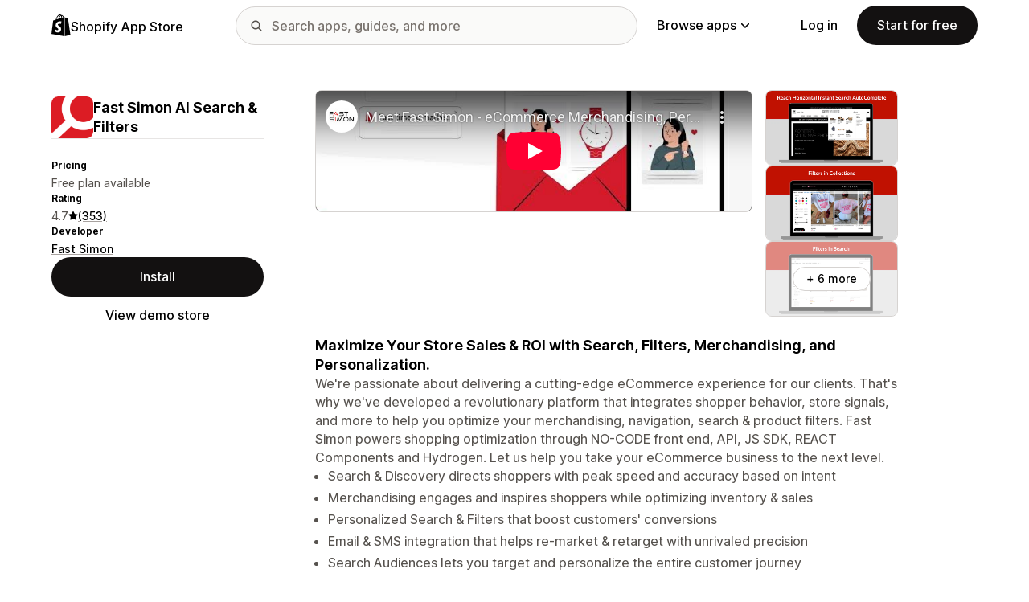

--- FILE ---
content_type: text/html; charset=utf-8
request_url: https://www.youtube-nocookie.com/embed/wusb9QYamCo?enablejsapi=1&modestbranding=1&origin=https%3A%2F%2Fapps.shopify.com&rel=0
body_size: 47544
content:
<!DOCTYPE html><html lang="en" dir="ltr" data-cast-api-enabled="true"><head><meta name="viewport" content="width=device-width, initial-scale=1"><script nonce="WQyenYtOJ1TKYjCWO9vlnA">if ('undefined' == typeof Symbol || 'undefined' == typeof Symbol.iterator) {delete Array.prototype.entries;}</script><style name="www-roboto" nonce="Dcyh8oUFF02yHhWbzJC3Xg">@font-face{font-family:'Roboto';font-style:normal;font-weight:400;font-stretch:100%;src:url(//fonts.gstatic.com/s/roboto/v48/KFO7CnqEu92Fr1ME7kSn66aGLdTylUAMa3GUBHMdazTgWw.woff2)format('woff2');unicode-range:U+0460-052F,U+1C80-1C8A,U+20B4,U+2DE0-2DFF,U+A640-A69F,U+FE2E-FE2F;}@font-face{font-family:'Roboto';font-style:normal;font-weight:400;font-stretch:100%;src:url(//fonts.gstatic.com/s/roboto/v48/KFO7CnqEu92Fr1ME7kSn66aGLdTylUAMa3iUBHMdazTgWw.woff2)format('woff2');unicode-range:U+0301,U+0400-045F,U+0490-0491,U+04B0-04B1,U+2116;}@font-face{font-family:'Roboto';font-style:normal;font-weight:400;font-stretch:100%;src:url(//fonts.gstatic.com/s/roboto/v48/KFO7CnqEu92Fr1ME7kSn66aGLdTylUAMa3CUBHMdazTgWw.woff2)format('woff2');unicode-range:U+1F00-1FFF;}@font-face{font-family:'Roboto';font-style:normal;font-weight:400;font-stretch:100%;src:url(//fonts.gstatic.com/s/roboto/v48/KFO7CnqEu92Fr1ME7kSn66aGLdTylUAMa3-UBHMdazTgWw.woff2)format('woff2');unicode-range:U+0370-0377,U+037A-037F,U+0384-038A,U+038C,U+038E-03A1,U+03A3-03FF;}@font-face{font-family:'Roboto';font-style:normal;font-weight:400;font-stretch:100%;src:url(//fonts.gstatic.com/s/roboto/v48/KFO7CnqEu92Fr1ME7kSn66aGLdTylUAMawCUBHMdazTgWw.woff2)format('woff2');unicode-range:U+0302-0303,U+0305,U+0307-0308,U+0310,U+0312,U+0315,U+031A,U+0326-0327,U+032C,U+032F-0330,U+0332-0333,U+0338,U+033A,U+0346,U+034D,U+0391-03A1,U+03A3-03A9,U+03B1-03C9,U+03D1,U+03D5-03D6,U+03F0-03F1,U+03F4-03F5,U+2016-2017,U+2034-2038,U+203C,U+2040,U+2043,U+2047,U+2050,U+2057,U+205F,U+2070-2071,U+2074-208E,U+2090-209C,U+20D0-20DC,U+20E1,U+20E5-20EF,U+2100-2112,U+2114-2115,U+2117-2121,U+2123-214F,U+2190,U+2192,U+2194-21AE,U+21B0-21E5,U+21F1-21F2,U+21F4-2211,U+2213-2214,U+2216-22FF,U+2308-230B,U+2310,U+2319,U+231C-2321,U+2336-237A,U+237C,U+2395,U+239B-23B7,U+23D0,U+23DC-23E1,U+2474-2475,U+25AF,U+25B3,U+25B7,U+25BD,U+25C1,U+25CA,U+25CC,U+25FB,U+266D-266F,U+27C0-27FF,U+2900-2AFF,U+2B0E-2B11,U+2B30-2B4C,U+2BFE,U+3030,U+FF5B,U+FF5D,U+1D400-1D7FF,U+1EE00-1EEFF;}@font-face{font-family:'Roboto';font-style:normal;font-weight:400;font-stretch:100%;src:url(//fonts.gstatic.com/s/roboto/v48/KFO7CnqEu92Fr1ME7kSn66aGLdTylUAMaxKUBHMdazTgWw.woff2)format('woff2');unicode-range:U+0001-000C,U+000E-001F,U+007F-009F,U+20DD-20E0,U+20E2-20E4,U+2150-218F,U+2190,U+2192,U+2194-2199,U+21AF,U+21E6-21F0,U+21F3,U+2218-2219,U+2299,U+22C4-22C6,U+2300-243F,U+2440-244A,U+2460-24FF,U+25A0-27BF,U+2800-28FF,U+2921-2922,U+2981,U+29BF,U+29EB,U+2B00-2BFF,U+4DC0-4DFF,U+FFF9-FFFB,U+10140-1018E,U+10190-1019C,U+101A0,U+101D0-101FD,U+102E0-102FB,U+10E60-10E7E,U+1D2C0-1D2D3,U+1D2E0-1D37F,U+1F000-1F0FF,U+1F100-1F1AD,U+1F1E6-1F1FF,U+1F30D-1F30F,U+1F315,U+1F31C,U+1F31E,U+1F320-1F32C,U+1F336,U+1F378,U+1F37D,U+1F382,U+1F393-1F39F,U+1F3A7-1F3A8,U+1F3AC-1F3AF,U+1F3C2,U+1F3C4-1F3C6,U+1F3CA-1F3CE,U+1F3D4-1F3E0,U+1F3ED,U+1F3F1-1F3F3,U+1F3F5-1F3F7,U+1F408,U+1F415,U+1F41F,U+1F426,U+1F43F,U+1F441-1F442,U+1F444,U+1F446-1F449,U+1F44C-1F44E,U+1F453,U+1F46A,U+1F47D,U+1F4A3,U+1F4B0,U+1F4B3,U+1F4B9,U+1F4BB,U+1F4BF,U+1F4C8-1F4CB,U+1F4D6,U+1F4DA,U+1F4DF,U+1F4E3-1F4E6,U+1F4EA-1F4ED,U+1F4F7,U+1F4F9-1F4FB,U+1F4FD-1F4FE,U+1F503,U+1F507-1F50B,U+1F50D,U+1F512-1F513,U+1F53E-1F54A,U+1F54F-1F5FA,U+1F610,U+1F650-1F67F,U+1F687,U+1F68D,U+1F691,U+1F694,U+1F698,U+1F6AD,U+1F6B2,U+1F6B9-1F6BA,U+1F6BC,U+1F6C6-1F6CF,U+1F6D3-1F6D7,U+1F6E0-1F6EA,U+1F6F0-1F6F3,U+1F6F7-1F6FC,U+1F700-1F7FF,U+1F800-1F80B,U+1F810-1F847,U+1F850-1F859,U+1F860-1F887,U+1F890-1F8AD,U+1F8B0-1F8BB,U+1F8C0-1F8C1,U+1F900-1F90B,U+1F93B,U+1F946,U+1F984,U+1F996,U+1F9E9,U+1FA00-1FA6F,U+1FA70-1FA7C,U+1FA80-1FA89,U+1FA8F-1FAC6,U+1FACE-1FADC,U+1FADF-1FAE9,U+1FAF0-1FAF8,U+1FB00-1FBFF;}@font-face{font-family:'Roboto';font-style:normal;font-weight:400;font-stretch:100%;src:url(//fonts.gstatic.com/s/roboto/v48/KFO7CnqEu92Fr1ME7kSn66aGLdTylUAMa3OUBHMdazTgWw.woff2)format('woff2');unicode-range:U+0102-0103,U+0110-0111,U+0128-0129,U+0168-0169,U+01A0-01A1,U+01AF-01B0,U+0300-0301,U+0303-0304,U+0308-0309,U+0323,U+0329,U+1EA0-1EF9,U+20AB;}@font-face{font-family:'Roboto';font-style:normal;font-weight:400;font-stretch:100%;src:url(//fonts.gstatic.com/s/roboto/v48/KFO7CnqEu92Fr1ME7kSn66aGLdTylUAMa3KUBHMdazTgWw.woff2)format('woff2');unicode-range:U+0100-02BA,U+02BD-02C5,U+02C7-02CC,U+02CE-02D7,U+02DD-02FF,U+0304,U+0308,U+0329,U+1D00-1DBF,U+1E00-1E9F,U+1EF2-1EFF,U+2020,U+20A0-20AB,U+20AD-20C0,U+2113,U+2C60-2C7F,U+A720-A7FF;}@font-face{font-family:'Roboto';font-style:normal;font-weight:400;font-stretch:100%;src:url(//fonts.gstatic.com/s/roboto/v48/KFO7CnqEu92Fr1ME7kSn66aGLdTylUAMa3yUBHMdazQ.woff2)format('woff2');unicode-range:U+0000-00FF,U+0131,U+0152-0153,U+02BB-02BC,U+02C6,U+02DA,U+02DC,U+0304,U+0308,U+0329,U+2000-206F,U+20AC,U+2122,U+2191,U+2193,U+2212,U+2215,U+FEFF,U+FFFD;}@font-face{font-family:'Roboto';font-style:normal;font-weight:500;font-stretch:100%;src:url(//fonts.gstatic.com/s/roboto/v48/KFO7CnqEu92Fr1ME7kSn66aGLdTylUAMa3GUBHMdazTgWw.woff2)format('woff2');unicode-range:U+0460-052F,U+1C80-1C8A,U+20B4,U+2DE0-2DFF,U+A640-A69F,U+FE2E-FE2F;}@font-face{font-family:'Roboto';font-style:normal;font-weight:500;font-stretch:100%;src:url(//fonts.gstatic.com/s/roboto/v48/KFO7CnqEu92Fr1ME7kSn66aGLdTylUAMa3iUBHMdazTgWw.woff2)format('woff2');unicode-range:U+0301,U+0400-045F,U+0490-0491,U+04B0-04B1,U+2116;}@font-face{font-family:'Roboto';font-style:normal;font-weight:500;font-stretch:100%;src:url(//fonts.gstatic.com/s/roboto/v48/KFO7CnqEu92Fr1ME7kSn66aGLdTylUAMa3CUBHMdazTgWw.woff2)format('woff2');unicode-range:U+1F00-1FFF;}@font-face{font-family:'Roboto';font-style:normal;font-weight:500;font-stretch:100%;src:url(//fonts.gstatic.com/s/roboto/v48/KFO7CnqEu92Fr1ME7kSn66aGLdTylUAMa3-UBHMdazTgWw.woff2)format('woff2');unicode-range:U+0370-0377,U+037A-037F,U+0384-038A,U+038C,U+038E-03A1,U+03A3-03FF;}@font-face{font-family:'Roboto';font-style:normal;font-weight:500;font-stretch:100%;src:url(//fonts.gstatic.com/s/roboto/v48/KFO7CnqEu92Fr1ME7kSn66aGLdTylUAMawCUBHMdazTgWw.woff2)format('woff2');unicode-range:U+0302-0303,U+0305,U+0307-0308,U+0310,U+0312,U+0315,U+031A,U+0326-0327,U+032C,U+032F-0330,U+0332-0333,U+0338,U+033A,U+0346,U+034D,U+0391-03A1,U+03A3-03A9,U+03B1-03C9,U+03D1,U+03D5-03D6,U+03F0-03F1,U+03F4-03F5,U+2016-2017,U+2034-2038,U+203C,U+2040,U+2043,U+2047,U+2050,U+2057,U+205F,U+2070-2071,U+2074-208E,U+2090-209C,U+20D0-20DC,U+20E1,U+20E5-20EF,U+2100-2112,U+2114-2115,U+2117-2121,U+2123-214F,U+2190,U+2192,U+2194-21AE,U+21B0-21E5,U+21F1-21F2,U+21F4-2211,U+2213-2214,U+2216-22FF,U+2308-230B,U+2310,U+2319,U+231C-2321,U+2336-237A,U+237C,U+2395,U+239B-23B7,U+23D0,U+23DC-23E1,U+2474-2475,U+25AF,U+25B3,U+25B7,U+25BD,U+25C1,U+25CA,U+25CC,U+25FB,U+266D-266F,U+27C0-27FF,U+2900-2AFF,U+2B0E-2B11,U+2B30-2B4C,U+2BFE,U+3030,U+FF5B,U+FF5D,U+1D400-1D7FF,U+1EE00-1EEFF;}@font-face{font-family:'Roboto';font-style:normal;font-weight:500;font-stretch:100%;src:url(//fonts.gstatic.com/s/roboto/v48/KFO7CnqEu92Fr1ME7kSn66aGLdTylUAMaxKUBHMdazTgWw.woff2)format('woff2');unicode-range:U+0001-000C,U+000E-001F,U+007F-009F,U+20DD-20E0,U+20E2-20E4,U+2150-218F,U+2190,U+2192,U+2194-2199,U+21AF,U+21E6-21F0,U+21F3,U+2218-2219,U+2299,U+22C4-22C6,U+2300-243F,U+2440-244A,U+2460-24FF,U+25A0-27BF,U+2800-28FF,U+2921-2922,U+2981,U+29BF,U+29EB,U+2B00-2BFF,U+4DC0-4DFF,U+FFF9-FFFB,U+10140-1018E,U+10190-1019C,U+101A0,U+101D0-101FD,U+102E0-102FB,U+10E60-10E7E,U+1D2C0-1D2D3,U+1D2E0-1D37F,U+1F000-1F0FF,U+1F100-1F1AD,U+1F1E6-1F1FF,U+1F30D-1F30F,U+1F315,U+1F31C,U+1F31E,U+1F320-1F32C,U+1F336,U+1F378,U+1F37D,U+1F382,U+1F393-1F39F,U+1F3A7-1F3A8,U+1F3AC-1F3AF,U+1F3C2,U+1F3C4-1F3C6,U+1F3CA-1F3CE,U+1F3D4-1F3E0,U+1F3ED,U+1F3F1-1F3F3,U+1F3F5-1F3F7,U+1F408,U+1F415,U+1F41F,U+1F426,U+1F43F,U+1F441-1F442,U+1F444,U+1F446-1F449,U+1F44C-1F44E,U+1F453,U+1F46A,U+1F47D,U+1F4A3,U+1F4B0,U+1F4B3,U+1F4B9,U+1F4BB,U+1F4BF,U+1F4C8-1F4CB,U+1F4D6,U+1F4DA,U+1F4DF,U+1F4E3-1F4E6,U+1F4EA-1F4ED,U+1F4F7,U+1F4F9-1F4FB,U+1F4FD-1F4FE,U+1F503,U+1F507-1F50B,U+1F50D,U+1F512-1F513,U+1F53E-1F54A,U+1F54F-1F5FA,U+1F610,U+1F650-1F67F,U+1F687,U+1F68D,U+1F691,U+1F694,U+1F698,U+1F6AD,U+1F6B2,U+1F6B9-1F6BA,U+1F6BC,U+1F6C6-1F6CF,U+1F6D3-1F6D7,U+1F6E0-1F6EA,U+1F6F0-1F6F3,U+1F6F7-1F6FC,U+1F700-1F7FF,U+1F800-1F80B,U+1F810-1F847,U+1F850-1F859,U+1F860-1F887,U+1F890-1F8AD,U+1F8B0-1F8BB,U+1F8C0-1F8C1,U+1F900-1F90B,U+1F93B,U+1F946,U+1F984,U+1F996,U+1F9E9,U+1FA00-1FA6F,U+1FA70-1FA7C,U+1FA80-1FA89,U+1FA8F-1FAC6,U+1FACE-1FADC,U+1FADF-1FAE9,U+1FAF0-1FAF8,U+1FB00-1FBFF;}@font-face{font-family:'Roboto';font-style:normal;font-weight:500;font-stretch:100%;src:url(//fonts.gstatic.com/s/roboto/v48/KFO7CnqEu92Fr1ME7kSn66aGLdTylUAMa3OUBHMdazTgWw.woff2)format('woff2');unicode-range:U+0102-0103,U+0110-0111,U+0128-0129,U+0168-0169,U+01A0-01A1,U+01AF-01B0,U+0300-0301,U+0303-0304,U+0308-0309,U+0323,U+0329,U+1EA0-1EF9,U+20AB;}@font-face{font-family:'Roboto';font-style:normal;font-weight:500;font-stretch:100%;src:url(//fonts.gstatic.com/s/roboto/v48/KFO7CnqEu92Fr1ME7kSn66aGLdTylUAMa3KUBHMdazTgWw.woff2)format('woff2');unicode-range:U+0100-02BA,U+02BD-02C5,U+02C7-02CC,U+02CE-02D7,U+02DD-02FF,U+0304,U+0308,U+0329,U+1D00-1DBF,U+1E00-1E9F,U+1EF2-1EFF,U+2020,U+20A0-20AB,U+20AD-20C0,U+2113,U+2C60-2C7F,U+A720-A7FF;}@font-face{font-family:'Roboto';font-style:normal;font-weight:500;font-stretch:100%;src:url(//fonts.gstatic.com/s/roboto/v48/KFO7CnqEu92Fr1ME7kSn66aGLdTylUAMa3yUBHMdazQ.woff2)format('woff2');unicode-range:U+0000-00FF,U+0131,U+0152-0153,U+02BB-02BC,U+02C6,U+02DA,U+02DC,U+0304,U+0308,U+0329,U+2000-206F,U+20AC,U+2122,U+2191,U+2193,U+2212,U+2215,U+FEFF,U+FFFD;}</style><script name="www-roboto" nonce="WQyenYtOJ1TKYjCWO9vlnA">if (document.fonts && document.fonts.load) {document.fonts.load("400 10pt Roboto", "E"); document.fonts.load("500 10pt Roboto", "E");}</script><link rel="stylesheet" href="/s/player/b95b0e7a/www-player.css" name="www-player" nonce="Dcyh8oUFF02yHhWbzJC3Xg"><style nonce="Dcyh8oUFF02yHhWbzJC3Xg">html {overflow: hidden;}body {font: 12px Roboto, Arial, sans-serif; background-color: #000; color: #fff; height: 100%; width: 100%; overflow: hidden; position: absolute; margin: 0; padding: 0;}#player {width: 100%; height: 100%;}h1 {text-align: center; color: #fff;}h3 {margin-top: 6px; margin-bottom: 3px;}.player-unavailable {position: absolute; top: 0; left: 0; right: 0; bottom: 0; padding: 25px; font-size: 13px; background: url(/img/meh7.png) 50% 65% no-repeat;}.player-unavailable .message {text-align: left; margin: 0 -5px 15px; padding: 0 5px 14px; border-bottom: 1px solid #888; font-size: 19px; font-weight: normal;}.player-unavailable a {color: #167ac6; text-decoration: none;}</style><script nonce="WQyenYtOJ1TKYjCWO9vlnA">var ytcsi={gt:function(n){n=(n||"")+"data_";return ytcsi[n]||(ytcsi[n]={tick:{},info:{},gel:{preLoggedGelInfos:[]}})},now:window.performance&&window.performance.timing&&window.performance.now&&window.performance.timing.navigationStart?function(){return window.performance.timing.navigationStart+window.performance.now()}:function(){return(new Date).getTime()},tick:function(l,t,n){var ticks=ytcsi.gt(n).tick;var v=t||ytcsi.now();if(ticks[l]){ticks["_"+l]=ticks["_"+l]||[ticks[l]];ticks["_"+l].push(v)}ticks[l]=
v},info:function(k,v,n){ytcsi.gt(n).info[k]=v},infoGel:function(p,n){ytcsi.gt(n).gel.preLoggedGelInfos.push(p)},setStart:function(t,n){ytcsi.tick("_start",t,n)}};
(function(w,d){function isGecko(){if(!w.navigator)return false;try{if(w.navigator.userAgentData&&w.navigator.userAgentData.brands&&w.navigator.userAgentData.brands.length){var brands=w.navigator.userAgentData.brands;var i=0;for(;i<brands.length;i++)if(brands[i]&&brands[i].brand==="Firefox")return true;return false}}catch(e){setTimeout(function(){throw e;})}if(!w.navigator.userAgent)return false;var ua=w.navigator.userAgent;return ua.indexOf("Gecko")>0&&ua.toLowerCase().indexOf("webkit")<0&&ua.indexOf("Edge")<
0&&ua.indexOf("Trident")<0&&ua.indexOf("MSIE")<0}ytcsi.setStart(w.performance?w.performance.timing.responseStart:null);var isPrerender=(d.visibilityState||d.webkitVisibilityState)=="prerender";var vName=!d.visibilityState&&d.webkitVisibilityState?"webkitvisibilitychange":"visibilitychange";if(isPrerender){var startTick=function(){ytcsi.setStart();d.removeEventListener(vName,startTick)};d.addEventListener(vName,startTick,false)}if(d.addEventListener)d.addEventListener(vName,function(){ytcsi.tick("vc")},
false);if(isGecko()){var isHidden=(d.visibilityState||d.webkitVisibilityState)=="hidden";if(isHidden)ytcsi.tick("vc")}var slt=function(el,t){setTimeout(function(){var n=ytcsi.now();el.loadTime=n;if(el.slt)el.slt()},t)};w.__ytRIL=function(el){if(!el.getAttribute("data-thumb"))if(w.requestAnimationFrame)w.requestAnimationFrame(function(){slt(el,0)});else slt(el,16)}})(window,document);
</script><script nonce="WQyenYtOJ1TKYjCWO9vlnA">var ytcfg={d:function(){return window.yt&&yt.config_||ytcfg.data_||(ytcfg.data_={})},get:function(k,o){return k in ytcfg.d()?ytcfg.d()[k]:o},set:function(){var a=arguments;if(a.length>1)ytcfg.d()[a[0]]=a[1];else{var k;for(k in a[0])ytcfg.d()[k]=a[0][k]}}};
ytcfg.set({"CLIENT_CANARY_STATE":"none","DEVICE":"cbr\u003dChrome\u0026cbrand\u003dapple\u0026cbrver\u003d131.0.0.0\u0026ceng\u003dWebKit\u0026cengver\u003d537.36\u0026cos\u003dMacintosh\u0026cosver\u003d10_15_7\u0026cplatform\u003dDESKTOP","EVENT_ID":"i6pradXJDO7U1NgPuOqViQk","EXPERIMENT_FLAGS":{"ab_det_apm":true,"ab_det_el_h":true,"ab_det_em_inj":true,"ab_l_sig_st":true,"ab_l_sig_st_e":true,"action_companion_center_align_description":true,"allow_skip_networkless":true,"always_send_and_write":true,"att_web_record_metrics":true,"attmusi":true,"c3_enable_button_impression_logging":true,"c3_watch_page_component":true,"cancel_pending_navs":true,"clean_up_manual_attribution_header":true,"config_age_report_killswitch":true,"cow_optimize_idom_compat":true,"csi_config_handling_infra":true,"csi_on_gel":true,"delhi_mweb_colorful_sd":true,"delhi_mweb_colorful_sd_v2":true,"deprecate_csi_has_info":true,"deprecate_pair_servlet_enabled":true,"desktop_sparkles_light_cta_button":true,"disable_cached_masthead_data":true,"disable_child_node_auto_formatted_strings":true,"disable_enf_isd":true,"disable_log_to_visitor_layer":true,"disable_pacf_logging_for_memory_limited_tv":true,"embeds_enable_eid_enforcement_for_youtube":true,"embeds_enable_info_panel_dismissal":true,"embeds_enable_pfp_always_unbranded":true,"embeds_muted_autoplay_sound_fix":true,"embeds_serve_es6_client":true,"embeds_web_nwl_disable_nocookie":true,"embeds_web_updated_shorts_definition_fix":true,"enable_active_view_display_ad_renderer_web_home":true,"enable_ad_disclosure_banner_a11y_fix":true,"enable_chips_shelf_view_model_fully_reactive":true,"enable_client_creator_goal_ticker_bar_revamp":true,"enable_client_only_wiz_direct_reactions":true,"enable_client_sli_logging":true,"enable_client_streamz_web":true,"enable_client_ve_spec":true,"enable_cloud_save_error_popup_after_retry":true,"enable_cookie_reissue_iframe":true,"enable_dai_sdf_h5_preroll":true,"enable_datasync_id_header_in_web_vss_pings":true,"enable_default_mono_cta_migration_web_client":true,"enable_dma_post_enforcement":true,"enable_docked_chat_messages":true,"enable_entity_store_from_dependency_injection":true,"enable_inline_muted_playback_on_web_search":true,"enable_inline_muted_playback_on_web_search_for_vdc":true,"enable_inline_muted_playback_on_web_search_for_vdcb":true,"enable_is_extended_monitoring":true,"enable_is_mini_app_page_active_bugfix":true,"enable_live_overlay_feed_in_live_chat":true,"enable_logging_first_user_action_after_game_ready":true,"enable_ltc_param_fetch_from_innertube":true,"enable_masthead_mweb_padding_fix":true,"enable_menu_renderer_button_in_mweb_hclr":true,"enable_mini_app_command_handler_mweb_fix":true,"enable_mini_app_iframe_loaded_logging":true,"enable_mini_guide_downloads_item":true,"enable_mixed_direction_formatted_strings":true,"enable_mweb_livestream_ui_update":true,"enable_mweb_new_caption_language_picker":true,"enable_names_handles_account_switcher":true,"enable_network_request_logging_on_game_events":true,"enable_new_paid_product_placement":true,"enable_obtaining_ppn_query_param":true,"enable_open_in_new_tab_icon_for_short_dr_for_desktop_search":true,"enable_open_yt_content":true,"enable_origin_query_parameter_bugfix":true,"enable_pause_ads_on_ytv_html5":true,"enable_payments_purchase_manager":true,"enable_pdp_icon_prefetch":true,"enable_pl_r_si_fa":true,"enable_place_pivot_url":true,"enable_playable_a11y_label_with_badge_text":true,"enable_pv_screen_modern_text":true,"enable_removing_navbar_title_on_hashtag_page_mweb":true,"enable_resetting_scroll_position_on_flow_change":true,"enable_rta_manager":true,"enable_sdf_companion_h5":true,"enable_sdf_dai_h5_midroll":true,"enable_sdf_h5_endemic_mid_post_roll":true,"enable_sdf_on_h5_unplugged_vod_midroll":true,"enable_sdf_shorts_player_bytes_h5":true,"enable_sdk_performance_network_logging":true,"enable_sending_unwrapped_game_audio_as_serialized_metadata":true,"enable_sfv_effect_pivot_url":true,"enable_shorts_new_carousel":true,"enable_skip_ad_guidance_prompt":true,"enable_skippable_ads_for_unplugged_ad_pod":true,"enable_smearing_expansion_dai":true,"enable_third_party_info":true,"enable_time_out_messages":true,"enable_timeline_view_modern_transcript_fe":true,"enable_video_display_compact_button_group_for_desktop_search":true,"enable_watch_next_pause_autoplay_lact":true,"enable_web_home_top_landscape_image_layout_level_click":true,"enable_web_tiered_gel":true,"enable_window_constrained_buy_flow_dialog":true,"enable_wiz_queue_effect_and_on_init_initial_runs":true,"enable_ypc_spinners":true,"enable_yt_ata_iframe_authuser":true,"export_networkless_options":true,"export_player_version_to_ytconfig":true,"fill_single_video_with_notify_to_lasr":true,"fix_ad_miniplayer_controls_rendering":true,"fix_ads_tracking_for_swf_config_deprecation_mweb":true,"h5_companion_enable_adcpn_macro_substitution_for_click_pings":true,"h5_inplayer_enable_adcpn_macro_substitution_for_click_pings":true,"h5_reset_cache_and_filter_before_update_masthead":true,"hide_channel_creation_title_for_mweb":true,"high_ccv_client_side_caching_h5":true,"html5_log_trigger_events_with_debug_data":true,"html5_ssdai_enable_media_end_cue_range":true,"il_attach_cache_limit":true,"il_use_view_model_logging_context":true,"is_browser_support_for_webcam_streaming":true,"json_condensed_response":true,"kev_adb_pg":true,"kevlar_gel_error_routing":true,"kevlar_watch_cinematics":true,"live_chat_enable_controller_extraction":true,"live_chat_enable_rta_manager":true,"live_chat_increased_min_height":true,"log_click_with_layer_from_element_in_command_handler":true,"log_errors_through_nwl_on_retry":true,"mdx_enable_privacy_disclosure_ui":true,"mdx_load_cast_api_bootstrap_script":true,"medium_progress_bar_modification":true,"migrate_remaining_web_ad_badges_to_innertube":true,"mobile_account_menu_refresh":true,"mweb_a11y_enable_player_controls_invisible_toggle":true,"mweb_account_linking_noapp":true,"mweb_after_render_to_scheduler":true,"mweb_allow_modern_search_suggest_behavior":true,"mweb_animated_actions":true,"mweb_app_upsell_button_direct_to_app":true,"mweb_big_progress_bar":true,"mweb_c3_disable_carve_out":true,"mweb_c3_disable_carve_out_keep_external_links":true,"mweb_c3_enable_adaptive_signals":true,"mweb_c3_endscreen":true,"mweb_c3_endscreen_v2":true,"mweb_c3_library_page_enable_recent_shelf":true,"mweb_c3_remove_web_navigation_endpoint_data":true,"mweb_c3_use_canonical_from_player_response":true,"mweb_cinematic_watch":true,"mweb_command_handler":true,"mweb_delay_watch_initial_data":true,"mweb_disable_searchbar_scroll":true,"mweb_enable_fine_scrubbing_for_recs":true,"mweb_enable_keto_batch_player_fullscreen":true,"mweb_enable_keto_batch_player_progress_bar":true,"mweb_enable_keto_batch_player_tooltips":true,"mweb_enable_lockup_view_model_for_ucp":true,"mweb_enable_mix_panel_title_metadata":true,"mweb_enable_more_drawer":true,"mweb_enable_optional_fullscreen_landscape_locking":true,"mweb_enable_overlay_touch_manager":true,"mweb_enable_premium_carve_out_fix":true,"mweb_enable_refresh_detection":true,"mweb_enable_search_imp":true,"mweb_enable_sequence_signal":true,"mweb_enable_shorts_pivot_button":true,"mweb_enable_shorts_video_preload":true,"mweb_enable_skippables_on_jio_phone":true,"mweb_enable_storyboards":true,"mweb_enable_two_line_title_on_shorts":true,"mweb_enable_varispeed_controller":true,"mweb_enable_warm_channel_requests":true,"mweb_enable_watch_feed_infinite_scroll":true,"mweb_enable_wrapped_unplugged_pause_membership_dialog_renderer":true,"mweb_filter_video_format_in_webfe":true,"mweb_fix_livestream_seeking":true,"mweb_fix_monitor_visibility_after_render":true,"mweb_fix_section_list_continuation_item_renderers":true,"mweb_force_ios_fallback_to_native_control":true,"mweb_fp_auto_fullscreen":true,"mweb_fullscreen_controls":true,"mweb_fullscreen_controls_action_buttons":true,"mweb_fullscreen_watch_system":true,"mweb_home_reactive_shorts":true,"mweb_innertube_search_command":true,"mweb_kaios_enable_autoplay_switch_view_model":true,"mweb_lang_in_html":true,"mweb_like_button_synced_with_entities":true,"mweb_logo_use_home_page_ve":true,"mweb_module_decoration":true,"mweb_native_control_in_faux_fullscreen_shared":true,"mweb_panel_container_inert":true,"mweb_player_control_on_hover":true,"mweb_player_delhi_dtts":true,"mweb_player_settings_use_bottom_sheet":true,"mweb_player_show_previous_next_buttons_in_playlist":true,"mweb_player_skip_no_op_state_changes":true,"mweb_player_user_select_none":true,"mweb_playlist_engagement_panel":true,"mweb_progress_bar_seek_on_mouse_click":true,"mweb_pull_2_full":true,"mweb_pull_2_full_enable_touch_handlers":true,"mweb_schedule_warm_watch_response":true,"mweb_searchbox_legacy_navigation":true,"mweb_see_fewer_shorts":true,"mweb_sheets_ui_refresh":true,"mweb_shorts_comments_panel_id_change":true,"mweb_shorts_early_continuation":true,"mweb_show_ios_smart_banner":true,"mweb_use_server_url_on_startup":true,"mweb_watch_captions_enable_auto_translate":true,"mweb_watch_captions_set_default_size":true,"mweb_watch_stop_scheduler_on_player_response":true,"mweb_watchfeed_big_thumbnails":true,"mweb_yt_searchbox":true,"networkless_logging":true,"no_client_ve_attach_unless_shown":true,"nwl_send_from_memory_when_online":true,"pageid_as_header_web":true,"playback_settings_use_switch_menu":true,"player_controls_autonav_fix":true,"player_controls_skip_double_signal_update":true,"polymer_bad_build_labels":true,"polymer_verifiy_app_state":true,"qoe_send_and_write":true,"remove_chevron_from_ad_disclosure_banner_h5":true,"remove_masthead_channel_banner_on_refresh":true,"remove_slot_id_exited_trigger_for_dai_in_player_slot_expire":true,"replace_client_url_parsing_with_server_signal":true,"service_worker_enabled":true,"service_worker_push_enabled":true,"service_worker_push_home_page_prompt":true,"service_worker_push_watch_page_prompt":true,"shell_load_gcf":true,"shorten_initial_gel_batch_timeout":true,"should_use_yt_voice_endpoint_in_kaios":true,"skip_invalid_ytcsi_ticks":true,"skip_setting_info_in_csi_data_object":true,"smarter_ve_dedupping":true,"speedmaster_no_seek":true,"start_client_gcf_mweb":true,"stop_handling_click_for_non_rendering_overlay_layout":true,"suppress_error_204_logging":true,"synced_panel_scrolling_controller":true,"use_event_time_ms_header":true,"use_fifo_for_networkless":true,"use_player_abuse_bg_library":true,"use_request_time_ms_header":true,"use_session_based_sampling":true,"use_thumbnail_overlay_time_status_renderer_for_live_badge":true,"use_ts_visibilitylogger":true,"vss_final_ping_send_and_write":true,"vss_playback_use_send_and_write":true,"web_adaptive_repeat_ase":true,"web_always_load_chat_support":true,"web_animated_like":true,"web_api_url":true,"web_attributed_string_deep_equal_bugfix":true,"web_autonav_allow_off_by_default":true,"web_button_vm_refactor_disabled":true,"web_c3_log_app_init_finish":true,"web_csi_action_sampling_enabled":true,"web_dedupe_ve_grafting":true,"web_disable_backdrop_filter":true,"web_enable_ab_rsp_cl":true,"web_enable_course_icon_update":true,"web_enable_error_204":true,"web_enable_horizontal_video_attributes_section":true,"web_fix_segmented_like_dislike_undefined":true,"web_gcf_hashes_innertube":true,"web_gel_timeout_cap":true,"web_metadata_carousel_elref_bugfix":true,"web_parent_target_for_sheets":true,"web_persist_server_autonav_state_on_client":true,"web_playback_associated_log_ctt":true,"web_playback_associated_ve":true,"web_prefetch_preload_video":true,"web_progress_bar_draggable":true,"web_resizable_advertiser_banner_on_masthead_safari_fix":true,"web_scheduler_auto_init":true,"web_shorts_just_watched_on_channel_and_pivot_study":true,"web_shorts_just_watched_overlay":true,"web_shorts_pivot_button_view_model_reactive":true,"web_update_panel_visibility_logging_fix":true,"web_video_attribute_view_model_a11y_fix":true,"web_watch_controls_state_signals":true,"web_wiz_attributed_string":true,"web_yt_config_context":true,"webfe_mweb_watch_microdata":true,"webfe_watch_shorts_canonical_url_fix":true,"webpo_exit_on_net_err":true,"wiz_diff_overwritable":true,"wiz_memoize_stamper_items":true,"woffle_used_state_report":true,"wpo_gel_strz":true,"ytcp_paper_tooltip_use_scoped_owner_root":true,"ytidb_clear_embedded_player":true,"H5_async_logging_delay_ms":30000.0,"attention_logging_scroll_throttle":500.0,"autoplay_pause_by_lact_sampling_fraction":0.0,"cinematic_watch_effect_opacity":0.4,"log_window_onerror_fraction":0.1,"speedmaster_playback_rate":2.0,"tv_pacf_logging_sample_rate":0.01,"web_attention_logging_scroll_throttle":500.0,"web_load_prediction_threshold":0.1,"web_navigation_prediction_threshold":0.1,"web_pbj_log_warning_rate":0.0,"web_system_health_fraction":0.01,"ytidb_transaction_ended_event_rate_limit":0.02,"active_time_update_interval_ms":10000,"att_init_delay":500,"autoplay_pause_by_lact_sec":0,"botguard_async_snapshot_timeout_ms":3000,"check_navigator_accuracy_timeout_ms":0,"cinematic_watch_css_filter_blur_strength":40,"cinematic_watch_fade_out_duration":500,"close_webview_delay_ms":100,"cloud_save_game_data_rate_limit_ms":3000,"compression_disable_point":10,"custom_active_view_tos_timeout_ms":3600000,"embeds_widget_poll_interval_ms":0,"gel_min_batch_size":3,"gel_queue_timeout_max_ms":60000,"get_async_timeout_ms":60000,"hide_cta_for_home_web_video_ads_animate_in_time":2,"html5_byterate_soft_cap":0,"initial_gel_batch_timeout":2000,"max_body_size_to_compress":500000,"max_prefetch_window_sec_for_livestream_optimization":10,"min_prefetch_offset_sec_for_livestream_optimization":20,"mini_app_container_iframe_src_update_delay_ms":0,"multiple_preview_news_duration_time":11000,"mweb_c3_toast_duration_ms":5000,"mweb_deep_link_fallback_timeout_ms":10000,"mweb_delay_response_received_actions":100,"mweb_fp_dpad_rate_limit_ms":0,"mweb_fp_dpad_watch_title_clamp_lines":0,"mweb_history_manager_cache_size":100,"mweb_ios_fullscreen_playback_transition_delay_ms":500,"mweb_ios_fullscreen_system_pause_epilson_ms":0,"mweb_override_response_store_expiration_ms":0,"mweb_shorts_early_continuation_trigger_threshold":4,"mweb_w2w_max_age_seconds":0,"mweb_watch_captions_default_size":2,"neon_dark_launch_gradient_count":0,"network_polling_interval":30000,"play_click_interval_ms":30000,"play_ping_interval_ms":10000,"prefetch_comments_ms_after_video":0,"send_config_hash_timer":0,"service_worker_push_logged_out_prompt_watches":-1,"service_worker_push_prompt_cap":-1,"service_worker_push_prompt_delay_microseconds":3888000000000,"show_mini_app_ad_frequency_cap_ms":300000,"slow_compressions_before_abandon_count":4,"speedmaster_cancellation_movement_dp":10,"speedmaster_touch_activation_ms":500,"web_attention_logging_throttle":500,"web_foreground_heartbeat_interval_ms":28000,"web_gel_debounce_ms":10000,"web_logging_max_batch":100,"web_max_tracing_events":50,"web_tracing_session_replay":0,"wil_icon_max_concurrent_fetches":9999,"ytidb_remake_db_retries":3,"ytidb_reopen_db_retries":3,"WebClientReleaseProcessCritical__youtube_embeds_client_version_override":"","WebClientReleaseProcessCritical__youtube_embeds_web_client_version_override":"","WebClientReleaseProcessCritical__youtube_mweb_client_version_override":"","debug_forced_internalcountrycode":"","embeds_web_synth_ch_headers_banned_urls_regex":"","enable_web_media_service":"DISABLED","il_payload_scraping":"","live_chat_unicode_emoji_json_url":"https://www.gstatic.com/youtube/img/emojis/emojis-svg-9.json","mweb_deep_link_feature_tag_suffix":"11268432","mweb_enable_shorts_innertube_player_prefetch_trigger":"NONE","mweb_fp_dpad":"home,search,browse,channel,create_channel,experiments,settings,trending,oops,404,paid_memberships,sponsorship,premium,shorts","mweb_fp_dpad_linear_navigation":"","mweb_fp_dpad_linear_navigation_visitor":"","mweb_fp_dpad_visitor":"","mweb_preload_video_by_player_vars":"","mweb_sign_in_button_style":"STYLE_SUGGESTIVE_AVATAR","place_pivot_triggering_container_alternate":"","place_pivot_triggering_counterfactual_container_alternate":"","search_ui_mweb_searchbar_restyle":"DEFAULT","service_worker_push_force_notification_prompt_tag":"1","service_worker_scope":"/","suggest_exp_str":"","web_client_version_override":"","kevlar_command_handler_command_banlist":[],"mini_app_ids_without_game_ready":["UgkxHHtsak1SC8mRGHMZewc4HzeAY3yhPPmJ","Ugkx7OgzFqE6z_5Mtf4YsotGfQNII1DF_RBm"],"web_op_signal_type_banlist":[],"web_tracing_enabled_spans":["event","command"]},"GAPI_HINT_PARAMS":"m;/_/scs/abc-static/_/js/k\u003dgapi.gapi.en.FZb77tO2YW4.O/d\u003d1/rs\u003dAHpOoo8lqavmo6ayfVxZovyDiP6g3TOVSQ/m\u003d__features__","GAPI_HOST":"https://apis.google.com","GAPI_LOCALE":"en_US","GL":"US","HL":"en","HTML_DIR":"ltr","HTML_LANG":"en","INNERTUBE_API_KEY":"AIzaSyAO_FJ2SlqU8Q4STEHLGCilw_Y9_11qcW8","INNERTUBE_API_VERSION":"v1","INNERTUBE_CLIENT_NAME":"WEB_EMBEDDED_PLAYER","INNERTUBE_CLIENT_VERSION":"1.20260116.01.00","INNERTUBE_CONTEXT":{"client":{"hl":"en","gl":"US","remoteHost":"18.117.106.190","deviceMake":"Apple","deviceModel":"","visitorData":"CgtGSWJzU1hXeXdfYyiL1a7LBjIKCgJVUxIEGgAgEQ%3D%3D","userAgent":"Mozilla/5.0 (Macintosh; Intel Mac OS X 10_15_7) AppleWebKit/537.36 (KHTML, like Gecko) Chrome/131.0.0.0 Safari/537.36; ClaudeBot/1.0; +claudebot@anthropic.com),gzip(gfe)","clientName":"WEB_EMBEDDED_PLAYER","clientVersion":"1.20260116.01.00","osName":"Macintosh","osVersion":"10_15_7","originalUrl":"https://www.youtube-nocookie.com/embed/wusb9QYamCo?enablejsapi\u003d1\u0026modestbranding\u003d1\u0026origin\u003dhttps%3A%2F%2Fapps.shopify.com\u0026rel\u003d0","platform":"DESKTOP","clientFormFactor":"UNKNOWN_FORM_FACTOR","configInfo":{"appInstallData":"[base64]"},"browserName":"Chrome","browserVersion":"131.0.0.0","acceptHeader":"text/html,application/xhtml+xml,application/xml;q\u003d0.9,image/webp,image/apng,*/*;q\u003d0.8,application/signed-exchange;v\u003db3;q\u003d0.9","deviceExperimentId":"ChxOelU1TmpNMU1qY3hNRFUyTVRJME56TXpOUT09EIvVrssGGIvVrssG","rolloutToken":"CJPf14zNy_q6bhC3xqrY8ZKSAxi3xqrY8ZKSAw%3D%3D"},"user":{"lockedSafetyMode":false},"request":{"useSsl":true},"clickTracking":{"clickTrackingParams":"IhMIlbuq2PGSkgMVbioVBR04dSWR"},"thirdParty":{"embeddedPlayerContext":{"embeddedPlayerEncryptedContext":"[base64]","ancestorOriginsSupported":false}}},"INNERTUBE_CONTEXT_CLIENT_NAME":56,"INNERTUBE_CONTEXT_CLIENT_VERSION":"1.20260116.01.00","INNERTUBE_CONTEXT_GL":"US","INNERTUBE_CONTEXT_HL":"en","LATEST_ECATCHER_SERVICE_TRACKING_PARAMS":{"client.name":"WEB_EMBEDDED_PLAYER","client.jsfeat":"2021"},"LOGGED_IN":false,"PAGE_BUILD_LABEL":"youtube.embeds.web_20260116_01_RC00","PAGE_CL":856990104,"SERVER_NAME":"WebFE","VISITOR_DATA":"CgtGSWJzU1hXeXdfYyiL1a7LBjIKCgJVUxIEGgAgEQ%3D%3D","WEB_PLAYER_CONTEXT_CONFIGS":{"WEB_PLAYER_CONTEXT_CONFIG_ID_EMBEDDED_PLAYER":{"rootElementId":"movie_player","jsUrl":"/s/player/b95b0e7a/player_ias.vflset/en_US/base.js","cssUrl":"/s/player/b95b0e7a/www-player.css","contextId":"WEB_PLAYER_CONTEXT_CONFIG_ID_EMBEDDED_PLAYER","eventLabel":"embedded","contentRegion":"US","hl":"en_US","hostLanguage":"en","innertubeApiKey":"AIzaSyAO_FJ2SlqU8Q4STEHLGCilw_Y9_11qcW8","innertubeApiVersion":"v1","innertubeContextClientVersion":"1.20260116.01.00","disableRelatedVideos":true,"device":{"brand":"apple","model":"","browser":"Chrome","browserVersion":"131.0.0.0","os":"Macintosh","osVersion":"10_15_7","platform":"DESKTOP","interfaceName":"WEB_EMBEDDED_PLAYER","interfaceVersion":"1.20260116.01.00"},"serializedExperimentIds":"24004644,51010235,51063643,51098299,51146014,51204329,51222973,51340662,51349914,51353393,51366423,51389629,51404808,51404810,51425031,51484222,51490331,51500051,51502938,51505436,51530495,51534669,51560386,51565115,51566373,51578632,51583568,51583821,51585555,51586115,51605258,51605395,51609829,51611457,51615066,51620867,51621065,51622845,51632249,51637029,51638932,51648336,51653718,51656216,51666465,51666850,51672162,51681662,51683502,51684302,51684306,51691589,51693510,51696107,51696619,51697032,51700777,51704637,51705183,51705185,51709243,51711227,51711298,51712601,51712619,51713237,51714463,51717474,51719411,51719627,51726312,51735452,51738919,51741219,51742829,51742877,51744563","serializedExperimentFlags":"H5_async_logging_delay_ms\u003d30000.0\u0026PlayerWeb__h5_enable_advisory_rating_restrictions\u003dtrue\u0026a11y_h5_associate_survey_question\u003dtrue\u0026ab_det_apm\u003dtrue\u0026ab_det_el_h\u003dtrue\u0026ab_det_em_inj\u003dtrue\u0026ab_l_sig_st\u003dtrue\u0026ab_l_sig_st_e\u003dtrue\u0026action_companion_center_align_description\u003dtrue\u0026ad_pod_disable_companion_persist_ads_quality\u003dtrue\u0026add_stmp_logs_for_voice_boost\u003dtrue\u0026allow_autohide_on_paused_videos\u003dtrue\u0026allow_drm_override\u003dtrue\u0026allow_live_autoplay\u003dtrue\u0026allow_poltergust_autoplay\u003dtrue\u0026allow_skip_networkless\u003dtrue\u0026allow_vp9_1080p_mq_enc\u003dtrue\u0026always_cache_redirect_endpoint\u003dtrue\u0026always_send_and_write\u003dtrue\u0026annotation_module_vast_cards_load_logging_fraction\u003d0.0\u0026assign_drm_family_by_format\u003dtrue\u0026att_web_record_metrics\u003dtrue\u0026attention_logging_scroll_throttle\u003d500.0\u0026attmusi\u003dtrue\u0026autoplay_time\u003d10000\u0026autoplay_time_for_fullscreen\u003d-1\u0026autoplay_time_for_music_content\u003d-1\u0026bg_vm_reinit_threshold\u003d7200000\u0026blocked_packages_for_sps\u003d[]\u0026botguard_async_snapshot_timeout_ms\u003d3000\u0026captions_url_add_ei\u003dtrue\u0026check_navigator_accuracy_timeout_ms\u003d0\u0026clean_up_manual_attribution_header\u003dtrue\u0026compression_disable_point\u003d10\u0026cow_optimize_idom_compat\u003dtrue\u0026csi_config_handling_infra\u003dtrue\u0026csi_on_gel\u003dtrue\u0026custom_active_view_tos_timeout_ms\u003d3600000\u0026dash_manifest_version\u003d5\u0026debug_bandaid_hostname\u003d\u0026debug_bandaid_port\u003d0\u0026debug_sherlog_username\u003d\u0026delhi_fast_follow_autonav_toggle\u003dtrue\u0026delhi_modern_player_default_thumbnail_percentage\u003d0.0\u0026delhi_modern_player_faster_autohide_delay_ms\u003d2000\u0026delhi_modern_player_pause_thumbnail_percentage\u003d0.6\u0026delhi_modern_web_player_blending_mode\u003d\u0026delhi_modern_web_player_disable_frosted_glass\u003dtrue\u0026delhi_modern_web_player_horizontal_volume_controls\u003dtrue\u0026delhi_modern_web_player_lhs_volume_controls\u003dtrue\u0026delhi_modern_web_player_responsive_compact_controls_threshold\u003d0\u0026deprecate_22\u003dtrue\u0026deprecate_csi_has_info\u003dtrue\u0026deprecate_delay_ping\u003dtrue\u0026deprecate_pair_servlet_enabled\u003dtrue\u0026desktop_sparkles_light_cta_button\u003dtrue\u0026disable_av1_setting\u003dtrue\u0026disable_branding_context\u003dtrue\u0026disable_cached_masthead_data\u003dtrue\u0026disable_channel_id_check_for_suspended_channels\u003dtrue\u0026disable_child_node_auto_formatted_strings\u003dtrue\u0026disable_enf_isd\u003dtrue\u0026disable_lifa_for_supex_users\u003dtrue\u0026disable_log_to_visitor_layer\u003dtrue\u0026disable_mdx_connection_in_mdx_module_for_music_web\u003dtrue\u0026disable_pacf_logging_for_memory_limited_tv\u003dtrue\u0026disable_reduced_fullscreen_autoplay_countdown_for_minors\u003dtrue\u0026disable_reel_item_watch_format_filtering\u003dtrue\u0026disable_threegpp_progressive_formats\u003dtrue\u0026disable_touch_events_on_skip_button\u003dtrue\u0026edge_encryption_fill_primary_key_version\u003dtrue\u0026embeds_enable_info_panel_dismissal\u003dtrue\u0026embeds_enable_move_set_center_crop_to_public\u003dtrue\u0026embeds_enable_per_video_embed_config\u003dtrue\u0026embeds_enable_pfp_always_unbranded\u003dtrue\u0026embeds_web_lite_mode\u003d1\u0026embeds_web_nwl_disable_nocookie\u003dtrue\u0026embeds_web_synth_ch_headers_banned_urls_regex\u003d\u0026enable_active_view_display_ad_renderer_web_home\u003dtrue\u0026enable_active_view_lr_shorts_video\u003dtrue\u0026enable_active_view_web_shorts_video\u003dtrue\u0026enable_ad_cpn_macro_substitution_for_click_pings\u003dtrue\u0026enable_ad_disclosure_banner_a11y_fix\u003dtrue\u0026enable_app_promo_endcap_eml_on_tablet\u003dtrue\u0026enable_batched_cross_device_pings_in_gel_fanout\u003dtrue\u0026enable_cast_for_web_unplugged\u003dtrue\u0026enable_cast_on_music_web\u003dtrue\u0026enable_cipher_for_manifest_urls\u003dtrue\u0026enable_cleanup_masthead_autoplay_hack_fix\u003dtrue\u0026enable_client_creator_goal_ticker_bar_revamp\u003dtrue\u0026enable_client_only_wiz_direct_reactions\u003dtrue\u0026enable_client_page_id_header_for_first_party_pings\u003dtrue\u0026enable_client_sli_logging\u003dtrue\u0026enable_client_ve_spec\u003dtrue\u0026enable_cookie_reissue_iframe\u003dtrue\u0026enable_cta_banner_on_unplugged_lr\u003dtrue\u0026enable_custom_playhead_parsing\u003dtrue\u0026enable_dai_sdf_h5_preroll\u003dtrue\u0026enable_datasync_id_header_in_web_vss_pings\u003dtrue\u0026enable_default_mono_cta_migration_web_client\u003dtrue\u0026enable_dsa_ad_badge_for_action_endcap_on_android\u003dtrue\u0026enable_dsa_ad_badge_for_action_endcap_on_ios\u003dtrue\u0026enable_entity_store_from_dependency_injection\u003dtrue\u0026enable_error_corrections_infocard_web_client\u003dtrue\u0026enable_error_corrections_infocards_icon_web\u003dtrue\u0026enable_inline_muted_playback_on_web_search\u003dtrue\u0026enable_inline_muted_playback_on_web_search_for_vdc\u003dtrue\u0026enable_inline_muted_playback_on_web_search_for_vdcb\u003dtrue\u0026enable_is_extended_monitoring\u003dtrue\u0026enable_kabuki_comments_on_shorts\u003ddisabled\u0026enable_live_overlay_feed_in_live_chat\u003dtrue\u0026enable_ltc_param_fetch_from_innertube\u003dtrue\u0026enable_mixed_direction_formatted_strings\u003dtrue\u0026enable_modern_skip_button_on_web\u003dtrue\u0026enable_mweb_livestream_ui_update\u003dtrue\u0026enable_new_paid_product_placement\u003dtrue\u0026enable_open_in_new_tab_icon_for_short_dr_for_desktop_search\u003dtrue\u0026enable_out_of_stock_text_all_surfaces\u003dtrue\u0026enable_paid_content_overlay_bugfix\u003dtrue\u0026enable_pause_ads_on_ytv_html5\u003dtrue\u0026enable_pl_r_si_fa\u003dtrue\u0026enable_policy_based_hqa_filter_in_watch_server\u003dtrue\u0026enable_progres_commands_lr_feeds\u003dtrue\u0026enable_publishing_region_param_in_sus\u003dtrue\u0026enable_pv_screen_modern_text\u003dtrue\u0026enable_rpr_token_on_ltl_lookup\u003dtrue\u0026enable_sdf_companion_h5\u003dtrue\u0026enable_sdf_dai_h5_midroll\u003dtrue\u0026enable_sdf_h5_endemic_mid_post_roll\u003dtrue\u0026enable_sdf_on_h5_unplugged_vod_midroll\u003dtrue\u0026enable_sdf_shorts_player_bytes_h5\u003dtrue\u0026enable_server_driven_abr\u003dtrue\u0026enable_server_driven_abr_for_backgroundable\u003dtrue\u0026enable_server_driven_abr_url_generation\u003dtrue\u0026enable_server_driven_readahead\u003dtrue\u0026enable_skip_ad_guidance_prompt\u003dtrue\u0026enable_skip_to_next_messaging\u003dtrue\u0026enable_skippable_ads_for_unplugged_ad_pod\u003dtrue\u0026enable_smart_skip_player_controls_shown_on_web\u003dtrue\u0026enable_smart_skip_player_controls_shown_on_web_increased_triggering_sensitivity\u003dtrue\u0026enable_smart_skip_speedmaster_on_web\u003dtrue\u0026enable_smearing_expansion_dai\u003dtrue\u0026enable_split_screen_ad_baseline_experience_endemic_live_h5\u003dtrue\u0026enable_third_party_info\u003dtrue\u0026enable_to_call_playready_backend_directly\u003dtrue\u0026enable_unified_action_endcap_on_web\u003dtrue\u0026enable_video_display_compact_button_group_for_desktop_search\u003dtrue\u0026enable_voice_boost_feature\u003dtrue\u0026enable_vp9_appletv5_on_server\u003dtrue\u0026enable_watch_server_rejected_formats_logging\u003dtrue\u0026enable_web_home_top_landscape_image_layout_level_click\u003dtrue\u0026enable_web_media_session_metadata_fix\u003dtrue\u0026enable_web_premium_varispeed_upsell\u003dtrue\u0026enable_web_tiered_gel\u003dtrue\u0026enable_wiz_queue_effect_and_on_init_initial_runs\u003dtrue\u0026enable_yt_ata_iframe_authuser\u003dtrue\u0026enable_ytv_csdai_vp9\u003dtrue\u0026export_networkless_options\u003dtrue\u0026export_player_version_to_ytconfig\u003dtrue\u0026fill_live_request_config_in_ustreamer_config\u003dtrue\u0026fill_single_video_with_notify_to_lasr\u003dtrue\u0026filter_vb_without_non_vb_equivalents\u003dtrue\u0026filter_vp9_for_live_dai\u003dtrue\u0026fix_ad_miniplayer_controls_rendering\u003dtrue\u0026fix_ads_tracking_for_swf_config_deprecation_mweb\u003dtrue\u0026fix_h5_toggle_button_a11y\u003dtrue\u0026fix_survey_color_contrast_on_destop\u003dtrue\u0026fix_toggle_button_role_for_ad_components\u003dtrue\u0026fresca_polling_delay_override\u003d0\u0026gab_return_sabr_ssdai_config\u003dtrue\u0026gel_min_batch_size\u003d3\u0026gel_queue_timeout_max_ms\u003d60000\u0026gvi_channel_client_screen\u003dtrue\u0026h5_companion_enable_adcpn_macro_substitution_for_click_pings\u003dtrue\u0026h5_enable_ad_mbs\u003dtrue\u0026h5_inplayer_enable_adcpn_macro_substitution_for_click_pings\u003dtrue\u0026h5_reset_cache_and_filter_before_update_masthead\u003dtrue\u0026heatseeker_decoration_threshold\u003d0.0\u0026hfr_dropped_framerate_fallback_threshold\u003d0\u0026hide_cta_for_home_web_video_ads_animate_in_time\u003d2\u0026high_ccv_client_side_caching_h5\u003dtrue\u0026hls_use_new_codecs_string_api\u003dtrue\u0026html5_ad_timeout_ms\u003d0\u0026html5_adaptation_step_count\u003d0\u0026html5_ads_preroll_lock_timeout_delay_ms\u003d15000\u0026html5_allow_multiview_tile_preload\u003dtrue\u0026html5_allow_preloading_with_idle_only_network_for_sabr\u003dtrue\u0026html5_allow_video_keyframe_without_audio\u003dtrue\u0026html5_apply_constraints_in_client_for_sabr\u003dtrue\u0026html5_apply_min_failures\u003dtrue\u0026html5_apply_start_time_within_ads_for_ssdai_transitions\u003dtrue\u0026html5_atr_disable_force_fallback\u003dtrue\u0026html5_att_playback_timeout_ms\u003d30000\u0026html5_attach_num_random_bytes_to_bandaid\u003d0\u0026html5_attach_po_token_to_bandaid\u003dtrue\u0026html5_autonav_cap_idle_secs\u003d0\u0026html5_autonav_quality_cap\u003d720\u0026html5_autoplay_default_quality_cap\u003d0\u0026html5_auxiliary_estimate_weight\u003d0.0\u0026html5_av1_ordinal_cap\u003d0\u0026html5_bandaid_attach_content_po_token\u003dtrue\u0026html5_block_pip_safari_delay\u003d0\u0026html5_bypass_contention_secs\u003d0.0\u0026html5_byterate_soft_cap\u003d0\u0026html5_check_for_idle_network_interval_ms\u003d1000\u0026html5_chipset_soft_cap\u003d8192\u0026html5_consume_all_buffered_bytes_one_poll\u003dtrue\u0026html5_continuous_goodput_probe_interval_ms\u003d0\u0026html5_d6de4_cloud_project_number\u003d868618676952\u0026html5_d6de4_defer_timeout_ms\u003d0\u0026html5_debug_data_log_probability\u003d0.0\u0026html5_decode_to_texture_cap\u003dtrue\u0026html5_default_ad_gain\u003d0.5\u0026html5_default_av1_threshold\u003d0\u0026html5_default_quality_cap\u003d0\u0026html5_defer_fetch_att_ms\u003d0\u0026html5_delayed_retry_count\u003d1\u0026html5_delayed_retry_delay_ms\u003d5000\u0026html5_deprecate_adservice\u003dtrue\u0026html5_deprecate_manifestful_fallback\u003dtrue\u0026html5_deprecate_video_tag_pool\u003dtrue\u0026html5_desktop_vr180_allow_panning\u003dtrue\u0026html5_df_downgrade_thresh\u003d0.6\u0026html5_disable_loop_range_for_shorts_ads\u003dtrue\u0026html5_disable_move_pssh_to_moov\u003dtrue\u0026html5_disable_non_contiguous\u003dtrue\u0026html5_disable_ustreamer_constraint_for_sabr\u003dtrue\u0026html5_disable_web_safari_dai\u003dtrue\u0026html5_displayed_frame_rate_downgrade_threshold\u003d45\u0026html5_drm_byterate_soft_cap\u003d0\u0026html5_drm_check_all_key_error_states\u003dtrue\u0026html5_drm_cpi_license_key\u003dtrue\u0026html5_drm_live_byterate_soft_cap\u003d0\u0026html5_early_media_for_sharper_shorts\u003dtrue\u0026html5_enable_ac3\u003dtrue\u0026html5_enable_audio_track_stickiness\u003dtrue\u0026html5_enable_audio_track_stickiness_phase_two\u003dtrue\u0026html5_enable_caption_changes_for_mosaic\u003dtrue\u0026html5_enable_client_viewport_size_logging\u003dtrue\u0026html5_enable_composite_embargo\u003dtrue\u0026html5_enable_d6de4\u003dtrue\u0026html5_enable_d6de4_cold_start_and_error\u003dtrue\u0026html5_enable_d6de4_idle_priority_job\u003dtrue\u0026html5_enable_drc\u003dtrue\u0026html5_enable_drc_toggle_api\u003dtrue\u0026html5_enable_eac3\u003dtrue\u0026html5_enable_embedded_player_visibility_signals\u003dtrue\u0026html5_enable_oduc\u003dtrue\u0026html5_enable_sabr_format_selection\u003dtrue\u0026html5_enable_sabr_from_watch_server\u003dtrue\u0026html5_enable_sabr_host_fallback\u003dtrue\u0026html5_enable_sabr_on_drive\u003dtrue\u0026html5_enable_sabr_vod_streaming_xhr\u003dtrue\u0026html5_enable_server_driven_request_cancellation\u003dtrue\u0026html5_enable_sps_retry_backoff_metadata_requests\u003dtrue\u0026html5_enable_ssdai_transition_with_only_enter_cuerange\u003dtrue\u0026html5_enable_triggering_cuepoint_for_slot\u003dtrue\u0026html5_enable_tvos_dash\u003dtrue\u0026html5_enable_tvos_encrypted_vp9\u003dtrue\u0026html5_enable_widevine_for_alc\u003dtrue\u0026html5_enable_widevine_for_fast_linear\u003dtrue\u0026html5_encourage_array_coalescing\u003dtrue\u0026html5_fill_default_mosaic_audio_track_id\u003dtrue\u0026html5_fix_multi_audio_offline_playback\u003dtrue\u0026html5_fixed_media_duration_for_request\u003d0\u0026html5_force_sabr_from_watch_server_for_dfss\u003dtrue\u0026html5_forward_click_tracking_params_on_reload\u003dtrue\u0026html5_gapless_ad_autoplay_on_video_to_ad_only\u003dtrue\u0026html5_gapless_ended_transition_buffer_ms\u003d200\u0026html5_gapless_handoff_close_end_long_rebuffer_cfl\u003dtrue\u0026html5_gapless_handoff_close_end_long_rebuffer_delay_ms\u003d0\u0026html5_gapless_loop_seek_offset_in_milli\u003d0\u0026html5_gapless_slow_seek_cfl\u003dtrue\u0026html5_gapless_slow_seek_delay_ms\u003d0\u0026html5_gapless_slow_start_delay_ms\u003d0\u0026html5_generate_content_po_token\u003dtrue\u0026html5_generate_session_po_token\u003dtrue\u0026html5_gl_fps_threshold\u003d0\u0026html5_hard_cap_max_vertical_resolution_for_shorts\u003d0\u0026html5_hdcp_probing_stream_url\u003d\u0026html5_head_miss_secs\u003d0.0\u0026html5_hfr_quality_cap\u003d0\u0026html5_high_res_logging_percent\u003d10.0\u0026html5_hopeless_secs\u003d0\u0026html5_huli_ssdai_use_playback_state\u003dtrue\u0026html5_idle_rate_limit_ms\u003d0\u0026html5_ignore_sabrseek_during_adskip\u003dtrue\u0026html5_innertube_heartbeats_for_fairplay\u003dtrue\u0026html5_innertube_heartbeats_for_playready\u003dtrue\u0026html5_innertube_heartbeats_for_widevine\u003dtrue\u0026html5_jumbo_mobile_subsegment_readahead_target\u003d3.0\u0026html5_jumbo_ull_nonstreaming_mffa_ms\u003d4000\u0026html5_jumbo_ull_subsegment_readahead_target\u003d1.3\u0026html5_kabuki_drm_live_51_default_off\u003dtrue\u0026html5_license_constraint_delay\u003d5000\u0026html5_live_abr_head_miss_fraction\u003d0.0\u0026html5_live_abr_repredict_fraction\u003d0.0\u0026html5_live_chunk_readahead_proxima_override\u003d0\u0026html5_live_low_latency_bandwidth_window\u003d0.0\u0026html5_live_normal_latency_bandwidth_window\u003d0.0\u0026html5_live_quality_cap\u003d0\u0026html5_live_ultra_low_latency_bandwidth_window\u003d0.0\u0026html5_liveness_drift_chunk_override\u003d0\u0026html5_liveness_drift_proxima_override\u003d0\u0026html5_log_audio_abr\u003dtrue\u0026html5_log_experiment_id_from_player_response_to_ctmp\u003d\u0026html5_log_first_ssdai_requests_killswitch\u003dtrue\u0026html5_log_rebuffer_events\u003d5\u0026html5_log_trigger_events_with_debug_data\u003dtrue\u0026html5_log_vss_extra_lr_cparams_freq\u003d\u0026html5_long_rebuffer_jiggle_cmt_delay_ms\u003d0\u0026html5_long_rebuffer_threshold_ms\u003d30000\u0026html5_manifestless_unplugged\u003dtrue\u0026html5_manifestless_vp9_otf\u003dtrue\u0026html5_max_buffer_health_for_downgrade_prop\u003d0.0\u0026html5_max_buffer_health_for_downgrade_secs\u003d0.0\u0026html5_max_byterate\u003d0\u0026html5_max_discontinuity_rewrite_count\u003d0\u0026html5_max_drift_per_track_secs\u003d0.0\u0026html5_max_headm_for_streaming_xhr\u003d0\u0026html5_max_live_dvr_window_plus_margin_secs\u003d46800.0\u0026html5_max_quality_sel_upgrade\u003d0\u0026html5_max_redirect_response_length\u003d8192\u0026html5_max_selectable_quality_ordinal\u003d0\u0026html5_max_vertical_resolution\u003d0\u0026html5_maximum_readahead_seconds\u003d0.0\u0026html5_media_fullscreen\u003dtrue\u0026html5_media_time_weight_prop\u003d0.0\u0026html5_min_failures_to_delay_retry\u003d3\u0026html5_min_media_duration_for_append_prop\u003d0.0\u0026html5_min_media_duration_for_cabr_slice\u003d0.01\u0026html5_min_playback_advance_for_steady_state_secs\u003d0\u0026html5_min_quality_ordinal\u003d0\u0026html5_min_readbehind_cap_secs\u003d60\u0026html5_min_readbehind_secs\u003d0\u0026html5_min_seconds_between_format_selections\u003d0.0\u0026html5_min_selectable_quality_ordinal\u003d0\u0026html5_min_startup_buffered_media_duration_for_live_secs\u003d0.0\u0026html5_min_startup_buffered_media_duration_secs\u003d1.2\u0026html5_min_startup_duration_live_secs\u003d0.25\u0026html5_min_underrun_buffered_pre_steady_state_ms\u003d0\u0026html5_min_upgrade_health_secs\u003d0.0\u0026html5_minimum_readahead_seconds\u003d0.0\u0026html5_mock_content_binding_for_session_token\u003d\u0026html5_move_disable_airplay\u003dtrue\u0026html5_no_placeholder_rollbacks\u003dtrue\u0026html5_non_onesie_attach_po_token\u003dtrue\u0026html5_offline_download_timeout_retry_limit\u003d4\u0026html5_offline_failure_retry_limit\u003d2\u0026html5_offline_playback_position_sync\u003dtrue\u0026html5_offline_prevent_redownload_downloaded_video\u003dtrue\u0026html5_onesie_audio_only_playback\u003dtrue\u0026html5_onesie_check_timeout\u003dtrue\u0026html5_onesie_defer_content_loader_ms\u003d0\u0026html5_onesie_live_ttl_secs\u003d8\u0026html5_onesie_prewarm_interval_ms\u003d0\u0026html5_onesie_prewarm_max_lact_ms\u003d0\u0026html5_onesie_redirector_timeout_ms\u003d0\u0026html5_onesie_send_streamer_context\u003dtrue\u0026html5_onesie_use_signed_onesie_ustreamer_config\u003dtrue\u0026html5_override_micro_discontinuities_threshold_ms\u003d-1\u0026html5_paced_poll_min_health_ms\u003d0\u0026html5_paced_poll_ms\u003d0\u0026html5_pause_on_nonforeground_platform_errors\u003dtrue\u0026html5_peak_shave\u003dtrue\u0026html5_perf_cap_override_sticky\u003dtrue\u0026html5_performance_cap_floor\u003d360\u0026html5_perserve_av1_perf_cap\u003dtrue\u0026html5_picture_in_picture_logging_onresize_ratio\u003d0.0\u0026html5_platform_max_buffer_health_oversend_duration_secs\u003d0.0\u0026html5_platform_minimum_readahead_seconds\u003d0.0\u0026html5_platform_whitelisted_for_frame_accurate_seeks\u003dtrue\u0026html5_player_att_initial_delay_ms\u003d3000\u0026html5_player_att_retry_delay_ms\u003d1500\u0026html5_player_autonav_logging\u003dtrue\u0026html5_player_dynamic_bottom_gradient\u003dtrue\u0026html5_player_min_build_cl\u003d-1\u0026html5_player_preload_ad_fix\u003dtrue\u0026html5_post_interrupt_readahead\u003d20\u0026html5_prefer_language_over_codec\u003dtrue\u0026html5_prefer_server_bwe3\u003dtrue\u0026html5_preload_before_initial_seek_with_sabr\u003dtrue\u0026html5_preload_wait_time_secs\u003d0.0\u0026html5_probe_primary_delay_base_ms\u003d0\u0026html5_process_all_encrypted_events\u003dtrue\u0026html5_publish_all_cuepoints\u003dtrue\u0026html5_qoe_proto_mock_length\u003d0\u0026html5_query_sw_secure_crypto_for_android\u003dtrue\u0026html5_random_playback_cap\u003d0\u0026html5_record_is_offline_on_playback_attempt_start\u003dtrue\u0026html5_record_ump_timing\u003dtrue\u0026html5_reload_by_kabuki_app\u003dtrue\u0026html5_remove_command_triggered_companions\u003dtrue\u0026html5_remove_not_servable_check_killswitch\u003dtrue\u0026html5_report_fatal_drm_restricted_error_killswitch\u003dtrue\u0026html5_report_slow_ads_as_error\u003dtrue\u0026html5_repredict_interval_ms\u003d0\u0026html5_request_only_hdr_or_sdr_keys\u003dtrue\u0026html5_request_size_max_kb\u003d0\u0026html5_request_size_min_kb\u003d0\u0026html5_reseek_after_time_jump_cfl\u003dtrue\u0026html5_reseek_after_time_jump_delay_ms\u003d0\u0026html5_resource_bad_status_delay_scaling\u003d1.5\u0026html5_restrict_streaming_xhr_on_sqless_requests\u003dtrue\u0026html5_retry_downloads_for_expiration\u003dtrue\u0026html5_retry_on_drm_key_error\u003dtrue\u0026html5_retry_on_drm_unavailable\u003dtrue\u0026html5_retry_quota_exceeded_via_seek\u003dtrue\u0026html5_return_playback_if_already_preloaded\u003dtrue\u0026html5_sabr_enable_server_xtag_selection\u003dtrue\u0026html5_sabr_fetch_on_idle_network_preloaded_players\u003dtrue\u0026html5_sabr_force_max_network_interruption_duration_ms\u003d0\u0026html5_sabr_ignore_skipad_before_completion\u003dtrue\u0026html5_sabr_live_timing\u003dtrue\u0026html5_sabr_log_server_xtag_selection_onesie_mismatch\u003dtrue\u0026html5_sabr_min_media_bytes_factor_to_append_for_stream\u003d0.0\u0026html5_sabr_non_streaming_xhr_soft_cap\u003d0\u0026html5_sabr_non_streaming_xhr_vod_request_cancellation_timeout_ms\u003d0\u0026html5_sabr_report_partial_segment_estimated_duration\u003dtrue\u0026html5_sabr_report_request_cancellation_info\u003dtrue\u0026html5_sabr_request_limit_per_period\u003d20\u0026html5_sabr_request_limit_per_period_for_low_latency\u003d50\u0026html5_sabr_request_limit_per_period_for_ultra_low_latency\u003d20\u0026html5_sabr_skip_client_audio_init_selection\u003dtrue\u0026html5_sabr_unused_bloat_size_bytes\u003d0\u0026html5_samsung_kant_limit_max_bitrate\u003d0\u0026html5_seek_jiggle_cmt_delay_ms\u003d8000\u0026html5_seek_new_elem_delay_ms\u003d12000\u0026html5_seek_new_elem_shorts_delay_ms\u003d2000\u0026html5_seek_new_media_element_shorts_reuse_cfl\u003dtrue\u0026html5_seek_new_media_element_shorts_reuse_delay_ms\u003d0\u0026html5_seek_new_media_source_shorts_reuse_cfl\u003dtrue\u0026html5_seek_new_media_source_shorts_reuse_delay_ms\u003d0\u0026html5_seek_set_cmt_delay_ms\u003d2000\u0026html5_seek_timeout_delay_ms\u003d20000\u0026html5_server_stitched_dai_decorated_url_retry_limit\u003d5\u0026html5_session_po_token_interval_time_ms\u003d900000\u0026html5_set_video_id_as_expected_content_binding\u003dtrue\u0026html5_shorts_gapless_ad_slow_start_cfl\u003dtrue\u0026html5_shorts_gapless_ad_slow_start_delay_ms\u003d0\u0026html5_shorts_gapless_next_buffer_in_seconds\u003d0\u0026html5_shorts_gapless_no_gllat\u003dtrue\u0026html5_shorts_gapless_slow_start_delay_ms\u003d0\u0026html5_show_drc_toggle\u003dtrue\u0026html5_simplified_backup_timeout_sabr_live\u003dtrue\u0026html5_skip_empty_po_token\u003dtrue\u0026html5_skip_slow_ad_delay_ms\u003d15000\u0026html5_slow_start_no_media_source_delay_ms\u003d0\u0026html5_slow_start_timeout_delay_ms\u003d20000\u0026html5_ssdai_enable_media_end_cue_range\u003dtrue\u0026html5_ssdai_enable_new_seek_logic\u003dtrue\u0026html5_ssdai_failure_retry_limit\u003d0\u0026html5_ssdai_log_missing_ad_config_reason\u003dtrue\u0026html5_stall_factor\u003d0.0\u0026html5_sticky_duration_mos\u003d0\u0026html5_store_xhr_headers_readable\u003dtrue\u0026html5_streaming_resilience\u003dtrue\u0026html5_streaming_xhr_time_based_consolidation_ms\u003d-1\u0026html5_subsegment_readahead_load_speed_check_interval\u003d0.5\u0026html5_subsegment_readahead_min_buffer_health_secs\u003d0.25\u0026html5_subsegment_readahead_min_buffer_health_secs_on_timeout\u003d0.1\u0026html5_subsegment_readahead_min_load_speed\u003d1.5\u0026html5_subsegment_readahead_seek_latency_fudge\u003d0.5\u0026html5_subsegment_readahead_target_buffer_health_secs\u003d0.5\u0026html5_subsegment_readahead_timeout_secs\u003d2.0\u0026html5_track_overshoot\u003dtrue\u0026html5_transfer_processing_logs_interval\u003d1000\u0026html5_trigger_loader_when_idle_network\u003dtrue\u0026html5_ugc_live_audio_51\u003dtrue\u0026html5_ugc_vod_audio_51\u003dtrue\u0026html5_unreported_seek_reseek_delay_ms\u003d0\u0026html5_update_time_on_seeked\u003dtrue\u0026html5_use_date_now_for_local_storage\u003dtrue\u0026html5_use_init_selected_audio\u003dtrue\u0026html5_use_jsonformatter_to_parse_player_response\u003dtrue\u0026html5_use_post_for_media\u003dtrue\u0026html5_use_shared_owl_instance\u003dtrue\u0026html5_use_ump\u003dtrue\u0026html5_use_ump_timing\u003dtrue\u0026html5_use_video_transition_endpoint_heartbeat\u003dtrue\u0026html5_video_tbd_min_kb\u003d0\u0026html5_viewport_undersend_maximum\u003d0.0\u0026html5_volume_slider_tooltip\u003dtrue\u0026html5_wasm_initialization_delay_ms\u003d0.0\u0026html5_web_po_experiment_ids\u003d[]\u0026html5_web_po_request_key\u003d\u0026html5_web_po_token_disable_caching\u003dtrue\u0026html5_webpo_idle_priority_job\u003dtrue\u0026html5_webpo_kaios_defer_timeout_ms\u003d0\u0026html5_woffle_resume\u003dtrue\u0026html5_workaround_delay_trigger\u003dtrue\u0026ignore_overlapping_cue_points_on_endemic_live_html5\u003dtrue\u0026il_attach_cache_limit\u003dtrue\u0026il_payload_scraping\u003d\u0026il_use_view_model_logging_context\u003dtrue\u0026initial_gel_batch_timeout\u003d2000\u0026injected_license_handler_error_code\u003d0\u0026injected_license_handler_license_status\u003d0\u0026ios_and_android_fresca_polling_delay_override\u003d0\u0026itdrm_always_generate_media_keys\u003dtrue\u0026itdrm_always_use_widevine_sdk\u003dtrue\u0026itdrm_disable_external_key_rotation_system_ids\u003d[]\u0026itdrm_enable_revocation_reporting\u003dtrue\u0026itdrm_injected_license_service_error_code\u003d0\u0026itdrm_set_sabr_license_constraint\u003dtrue\u0026itdrm_use_fairplay_sdk\u003dtrue\u0026itdrm_use_widevine_sdk_for_premium_content\u003dtrue\u0026itdrm_use_widevine_sdk_only_for_sampled_dod\u003dtrue\u0026itdrm_widevine_hardened_vmp_mode\u003dlog\u0026json_condensed_response\u003dtrue\u0026kev_adb_pg\u003dtrue\u0026kevlar_command_handler_command_banlist\u003d[]\u0026kevlar_delhi_modern_web_endscreen_ideal_tile_width_percentage\u003d0.27\u0026kevlar_delhi_modern_web_endscreen_max_rows\u003d2\u0026kevlar_delhi_modern_web_endscreen_max_width\u003d500\u0026kevlar_delhi_modern_web_endscreen_min_width\u003d200\u0026kevlar_gel_error_routing\u003dtrue\u0026kevlar_miniplayer_expand_top\u003dtrue\u0026kevlar_miniplayer_play_pause_on_scrim\u003dtrue\u0026kevlar_playback_associated_queue\u003dtrue\u0026launch_license_service_all_ott_videos_automatic_fail_open\u003dtrue\u0026live_chat_enable_controller_extraction\u003dtrue\u0026live_chat_enable_rta_manager\u003dtrue\u0026live_chunk_readahead\u003d3\u0026log_click_with_layer_from_element_in_command_handler\u003dtrue\u0026log_errors_through_nwl_on_retry\u003dtrue\u0026log_window_onerror_fraction\u003d0.1\u0026manifestless_post_live\u003dtrue\u0026manifestless_post_live_ufph\u003dtrue\u0026max_body_size_to_compress\u003d500000\u0026max_cdfe_quality_ordinal\u003d0\u0026max_prefetch_window_sec_for_livestream_optimization\u003d10\u0026max_resolution_for_white_noise\u003d360\u0026mdx_enable_privacy_disclosure_ui\u003dtrue\u0026mdx_load_cast_api_bootstrap_script\u003dtrue\u0026migrate_remaining_web_ad_badges_to_innertube\u003dtrue\u0026min_prefetch_offset_sec_for_livestream_optimization\u003d20\u0026mta_drc_mutual_exclusion_removal\u003dtrue\u0026music_enable_shared_audio_tier_logic\u003dtrue\u0026mweb_account_linking_noapp\u003dtrue\u0026mweb_c3_endscreen\u003dtrue\u0026mweb_enable_fine_scrubbing_for_recs\u003dtrue\u0026mweb_enable_skippables_on_jio_phone\u003dtrue\u0026mweb_native_control_in_faux_fullscreen_shared\u003dtrue\u0026mweb_player_control_on_hover\u003dtrue\u0026mweb_progress_bar_seek_on_mouse_click\u003dtrue\u0026mweb_shorts_comments_panel_id_change\u003dtrue\u0026network_polling_interval\u003d30000\u0026networkless_logging\u003dtrue\u0026new_codecs_string_api_uses_legacy_style\u003dtrue\u0026no_client_ve_attach_unless_shown\u003dtrue\u0026no_drm_on_demand_with_cc_license\u003dtrue\u0026no_filler_video_for_ssa_playbacks\u003dtrue\u0026nwl_send_from_memory_when_online\u003dtrue\u0026onesie_add_gfe_frontline_to_player_request\u003dtrue\u0026onesie_enable_override_headm\u003dtrue\u0026override_drm_required_playback_policy_channels\u003d[]\u0026pageid_as_header_web\u003dtrue\u0026player_ads_set_adformat_on_client\u003dtrue\u0026player_bootstrap_method\u003dtrue\u0026player_destroy_old_version\u003dtrue\u0026player_enable_playback_playlist_change\u003dtrue\u0026player_new_info_card_format\u003dtrue\u0026player_underlay_min_player_width\u003d768.0\u0026player_underlay_video_width_fraction\u003d0.6\u0026player_web_canary_stage\u003d0\u0026playready_first_play_expiration\u003d-1\u0026podcasts_videostats_default_flush_interval_seconds\u003d0\u0026polymer_bad_build_labels\u003dtrue\u0026polymer_verifiy_app_state\u003dtrue\u0026populate_format_set_info_in_cdfe_formats\u003dtrue\u0026populate_head_minus_in_watch_server\u003dtrue\u0026preskip_button_style_ads_backend\u003d\u0026proxima_auto_threshold_max_network_interruption_duration_ms\u003d0\u0026proxima_auto_threshold_min_bandwidth_estimate_bytes_per_sec\u003d0\u0026qoe_nwl_downloads\u003dtrue\u0026qoe_send_and_write\u003dtrue\u0026quality_cap_for_inline_playback\u003d0\u0026quality_cap_for_inline_playback_ads\u003d0\u0026read_ahead_model_name\u003d\u0026refactor_mta_default_track_selection\u003dtrue\u0026reject_hidden_live_formats\u003dtrue\u0026reject_live_vp9_mq_clear_with_no_abr_ladder\u003dtrue\u0026remove_chevron_from_ad_disclosure_banner_h5\u003dtrue\u0026remove_masthead_channel_banner_on_refresh\u003dtrue\u0026remove_slot_id_exited_trigger_for_dai_in_player_slot_expire\u003dtrue\u0026replace_client_url_parsing_with_server_signal\u003dtrue\u0026replace_playability_retriever_in_watch\u003dtrue\u0026return_drm_product_unknown_for_clear_playbacks\u003dtrue\u0026sabr_enable_host_fallback\u003dtrue\u0026self_podding_header_string_template\u003dself_podding_interstitial_message\u0026self_podding_midroll_choice_string_template\u003dself_podding_midroll_choice\u0026send_config_hash_timer\u003d0\u0026serve_adaptive_fmts_for_live_streams\u003dtrue\u0026set_mock_id_as_expected_content_binding\u003d\u0026shell_load_gcf\u003dtrue\u0026shorten_initial_gel_batch_timeout\u003dtrue\u0026shorts_mode_to_player_api\u003dtrue\u0026simply_embedded_enable_botguard\u003dtrue\u0026skip_invalid_ytcsi_ticks\u003dtrue\u0026skip_setting_info_in_csi_data_object\u003dtrue\u0026slow_compressions_before_abandon_count\u003d4\u0026small_avatars_for_comments\u003dtrue\u0026smart_skip_web_player_bar_min_hover_length_milliseconds\u003d1000\u0026smarter_ve_dedupping\u003dtrue\u0026speedmaster_cancellation_movement_dp\u003d10\u0026speedmaster_playback_rate\u003d2.0\u0026speedmaster_touch_activation_ms\u003d500\u0026stop_handling_click_for_non_rendering_overlay_layout\u003dtrue\u0026streaming_data_emergency_itag_blacklist\u003d[]\u0026substitute_ad_cpn_macro_in_ssdai\u003dtrue\u0026suppress_error_204_logging\u003dtrue\u0026trim_adaptive_formats_signature_cipher_for_sabr_content\u003dtrue\u0026tv_pacf_logging_sample_rate\u003d0.01\u0026tvhtml5_unplugged_preload_cache_size\u003d5\u0026use_event_time_ms_header\u003dtrue\u0026use_fifo_for_networkless\u003dtrue\u0026use_generated_media_keys_in_fairplay_requests\u003dtrue\u0026use_inlined_player_rpc\u003dtrue\u0026use_new_codecs_string_api\u003dtrue\u0026use_player_abuse_bg_library\u003dtrue\u0026use_request_time_ms_header\u003dtrue\u0026use_rta_for_player\u003dtrue\u0026use_session_based_sampling\u003dtrue\u0026use_simplified_remove_webm_rules\u003dtrue\u0026use_thumbnail_overlay_time_status_renderer_for_live_badge\u003dtrue\u0026use_ts_visibilitylogger\u003dtrue\u0026use_video_playback_premium_signal\u003dtrue\u0026variable_buffer_timeout_ms\u003d0\u0026vp9_drm_live\u003dtrue\u0026vss_final_ping_send_and_write\u003dtrue\u0026vss_playback_use_send_and_write\u003dtrue\u0026web_api_url\u003dtrue\u0026web_attention_logging_scroll_throttle\u003d500.0\u0026web_attention_logging_throttle\u003d500\u0026web_button_vm_refactor_disabled\u003dtrue\u0026web_cinematic_watch_settings\u003dtrue\u0026web_client_version_override\u003d\u0026web_collect_offline_state\u003dtrue\u0026web_csi_action_sampling_enabled\u003dtrue\u0026web_dedupe_ve_grafting\u003dtrue\u0026web_enable_ab_rsp_cl\u003dtrue\u0026web_enable_caption_language_preference_stickiness\u003dtrue\u0026web_enable_course_icon_update\u003dtrue\u0026web_enable_error_204\u003dtrue\u0026web_enable_keyboard_shortcut_for_timely_actions\u003dtrue\u0026web_enable_shopping_timely_shelf_client\u003dtrue\u0026web_enable_timely_actions\u003dtrue\u0026web_fix_fine_scrubbing_false_play\u003dtrue\u0026web_foreground_heartbeat_interval_ms\u003d28000\u0026web_fullscreen_shorts\u003dtrue\u0026web_gcf_hashes_innertube\u003dtrue\u0026web_gel_debounce_ms\u003d10000\u0026web_gel_timeout_cap\u003dtrue\u0026web_heat_map_v2\u003dtrue\u0026web_heat_marker_use_current_time\u003dtrue\u0026web_hide_next_button\u003dtrue\u0026web_hide_watch_info_empty\u003dtrue\u0026web_load_prediction_threshold\u003d0.1\u0026web_logging_max_batch\u003d100\u0026web_max_tracing_events\u003d50\u0026web_navigation_prediction_threshold\u003d0.1\u0026web_op_signal_type_banlist\u003d[]\u0026web_playback_associated_log_ctt\u003dtrue\u0026web_playback_associated_ve\u003dtrue\u0026web_player_api_logging_fraction\u003d0.01\u0026web_player_big_mode_screen_width_cutoff\u003d4001\u0026web_player_default_peeking_px\u003d36\u0026web_player_enable_featured_product_banner_exclusives_on_desktop\u003dtrue\u0026web_player_enable_featured_product_banner_promotion_text_on_desktop\u003dtrue\u0026web_player_innertube_playlist_update\u003dtrue\u0026web_player_ipp_canary_type_for_logging\u003d\u0026web_player_log_click_before_generating_ve_conversion_params\u003dtrue\u0026web_player_miniplayer_in_context_menu\u003dtrue\u0026web_player_mouse_idle_wait_time_ms\u003d3000\u0026web_player_music_visualizer_treatment\u003dfake\u0026web_player_offline_playlist_auto_refresh\u003dtrue\u0026web_player_playable_sequences_refactor\u003dtrue\u0026web_player_quick_hide_timeout_ms\u003d250\u0026web_player_seek_chapters_by_shortcut\u003dtrue\u0026web_player_seek_overlay_additional_arrow_threshold\u003d200\u0026web_player_seek_overlay_duration_bump_scale\u003d0.9\u0026web_player_seek_overlay_linger_duration\u003d1000\u0026web_player_sentinel_is_uniplayer\u003dtrue\u0026web_player_shorts_audio_pivot_event_label\u003dtrue\u0026web_player_show_music_in_this_video_graphic\u003dvideo_thumbnail\u0026web_player_spacebar_control_bugfix\u003dtrue\u0026web_player_ss_dai_ad_fetching_timeout_ms\u003d15000\u0026web_player_ss_media_time_offset\u003dtrue\u0026web_player_touch_idle_wait_time_ms\u003d4000\u0026web_player_transfer_timeout_threshold_ms\u003d10800000\u0026web_player_use_cinematic_label_2\u003dtrue\u0026web_player_use_new_api_for_quality_pullback\u003dtrue\u0026web_player_use_screen_width_for_big_mode\u003dtrue\u0026web_prefetch_preload_video\u003dtrue\u0026web_progress_bar_draggable\u003dtrue\u0026web_remix_allow_up_to_3x_playback_rate\u003dtrue\u0026web_resizable_advertiser_banner_on_masthead_safari_fix\u003dtrue\u0026web_scheduler_auto_init\u003dtrue\u0026web_settings_menu_surface_custom_playback\u003dtrue\u0026web_settings_use_input_slider\u003dtrue\u0026web_shorts_pivot_button_view_model_reactive\u003dtrue\u0026web_tracing_enabled_spans\u003d[event, command]\u0026web_tracing_session_replay\u003d0\u0026web_wiz_attributed_string\u003dtrue\u0026web_yt_config_context\u003dtrue\u0026webpo_exit_on_net_err\u003dtrue\u0026wil_icon_max_concurrent_fetches\u003d9999\u0026wiz_diff_overwritable\u003dtrue\u0026wiz_memoize_stamper_items\u003dtrue\u0026woffle_enable_download_status\u003dtrue\u0026woffle_used_state_report\u003dtrue\u0026wpo_gel_strz\u003dtrue\u0026write_reload_player_response_token_to_ustreamer_config_for_vod\u003dtrue\u0026ws_av1_max_height_floor\u003d0\u0026ws_av1_max_width_floor\u003d0\u0026ws_use_centralized_hqa_filter\u003dtrue\u0026ytcp_paper_tooltip_use_scoped_owner_root\u003dtrue\u0026ytidb_clear_embedded_player\u003dtrue\u0026ytidb_remake_db_retries\u003d3\u0026ytidb_reopen_db_retries\u003d3\u0026ytidb_transaction_ended_event_rate_limit\u003d0.02","startMuted":false,"mobileIphoneSupportsInlinePlayback":true,"isMobileDevice":false,"cspNonce":"WQyenYtOJ1TKYjCWO9vlnA","canaryState":"none","enableCsiLogging":true,"loaderUrl":"https://apps.shopify.com/instant-search?search_id\u003d50e72cf4-b684-4342-a9de-a3779f54d1c4\u0026surface_detail\u003dFilter\u0026surface_inter_position\u003d1\u0026surface_intra_position\u003d7\u0026surface_type\u003dsearch","disableAutonav":false,"enableContentOwnerRelatedVideos":true,"isEmbed":true,"disableCastApi":false,"serializedEmbedConfig":"{\"disableRelatedVideos\":true}","disableMdxCast":false,"datasyncId":"Vca64af51||","embedsIframeOriginParam":"https://apps.shopify.com","encryptedHostFlags":"[base64]","canaryStage":"","trustedJsUrl":{"privateDoNotAccessOrElseTrustedResourceUrlWrappedValue":"/s/player/b95b0e7a/player_ias.vflset/en_US/base.js"},"trustedCssUrl":{"privateDoNotAccessOrElseTrustedResourceUrlWrappedValue":"/s/player/b95b0e7a/www-player.css"},"houseBrandUserStatus":"not_present","enableSabrOnEmbed":false,"serializedClientExperimentFlags":"45713225\u003d0\u002645713227\u003d0\u002645718175\u003d0.0\u002645718176\u003d0.0\u002645721421\u003d0\u002645725538\u003d0.0\u002645725539\u003d0.0\u002645725540\u003d0.0\u002645725541\u003d0.0\u002645725542\u003d0.0\u002645725543\u003d0.0\u002645728334\u003d0.0\u002645729215\u003dtrue\u002645732704\u003dtrue\u002645732791\u003dtrue\u002645735428\u003d4000.0\u002645736776\u003dtrue\u002645737488\u003d0.0\u002645737489\u003d0.0\u002645739023\u003d0.0\u002645741339\u003d0.0\u002645741773\u003d0.0\u002645743228\u003d0.0\u002645746966\u003d0.0\u002645746967\u003d0.0\u002645747053\u003d0.0\u002645750947\u003d0"}},"XSRF_FIELD_NAME":"session_token","XSRF_TOKEN":"[base64]\u003d\u003d","SERVER_VERSION":"prod","DATASYNC_ID":"Vca64af51||","SERIALIZED_CLIENT_CONFIG_DATA":"[base64]","ROOT_VE_TYPE":16623,"CLIENT_PROTOCOL":"h2","CLIENT_TRANSPORT":"tcp","PLAYER_CLIENT_VERSION":"1.20260111.00.00","TIME_CREATED_MS":1768663691221,"VALID_SESSION_TEMPDATA_DOMAINS":["youtu.be","youtube.com","www.youtube.com","web-green-qa.youtube.com","web-release-qa.youtube.com","web-integration-qa.youtube.com","m.youtube.com","mweb-green-qa.youtube.com","mweb-release-qa.youtube.com","mweb-integration-qa.youtube.com","studio.youtube.com","studio-green-qa.youtube.com","studio-integration-qa.youtube.com"],"LOTTIE_URL":{"privateDoNotAccessOrElseTrustedResourceUrlWrappedValue":"https://www.youtube.com/s/desktop/191847ec/jsbin/lottie-light.vflset/lottie-light.js"},"IDENTITY_MEMENTO":{"visitor_data":"CgtGSWJzU1hXeXdfYyiL1a7LBjIKCgJVUxIEGgAgEQ%3D%3D"},"ENABLE_JS_API":true,"PLAYER_VARS":{"embedded_player_response":"{\"responseContext\":{\"serviceTrackingParams\":[{\"service\":\"CSI\",\"params\":[{\"key\":\"c\",\"value\":\"WEB_EMBEDDED_PLAYER\"},{\"key\":\"cver\",\"value\":\"1.20260116.01.00\"},{\"key\":\"yt_li\",\"value\":\"0\"},{\"key\":\"GetEmbeddedPlayer_rid\",\"value\":\"0x7ee4286d0558465a\"}]},{\"service\":\"GFEEDBACK\",\"params\":[{\"key\":\"logged_in\",\"value\":\"0\"}]},{\"service\":\"GUIDED_HELP\",\"params\":[{\"key\":\"logged_in\",\"value\":\"0\"}]},{\"service\":\"ECATCHER\",\"params\":[{\"key\":\"client.version\",\"value\":\"20260116\"},{\"key\":\"client.name\",\"value\":\"WEB_EMBEDDED_PLAYER\"}]}]},\"embedPreview\":{\"thumbnailPreviewRenderer\":{\"title\":{\"runs\":[{\"text\":\"Meet Fast Simon - eCommerce Merchandising, Personalization \\u0026 Search\"}]},\"defaultThumbnail\":{\"thumbnails\":[{\"url\":\"https://i.ytimg.com/vi/wusb9QYamCo/default.jpg?sqp\u003d-oaymwEkCHgQWvKriqkDGvABAfgB_gmAAtAFigIMCAAQARh_IBMoHDAP\\u0026rs\u003dAOn4CLBnkJJ59IIZzG0IOtyP68jHPv9CcA\",\"width\":120,\"height\":90},{\"url\":\"https://i.ytimg.com/vi/wusb9QYamCo/hqdefault.jpg?sqp\u003d-oaymwE1CKgBEF5IVfKriqkDKAgBFQAAiEIYAXABwAEG8AEB-AH-CYAC0AWKAgwIABABGH8gEygcMA8\u003d\\u0026rs\u003dAOn4CLBaqLRsPNSwkY5RVHfyJKu30fdA8Q\",\"width\":168,\"height\":94},{\"url\":\"https://i.ytimg.com/vi/wusb9QYamCo/hqdefault.jpg?sqp\u003d-oaymwE1CMQBEG5IVfKriqkDKAgBFQAAiEIYAXABwAEG8AEB-AH-CYAC0AWKAgwIABABGH8gEygcMA8\u003d\\u0026rs\u003dAOn4CLDZC-q51aDfJxFgPPqAB56jvfNY5g\",\"width\":196,\"height\":110},{\"url\":\"https://i.ytimg.com/vi/wusb9QYamCo/hqdefault.jpg?sqp\u003d-oaymwE2CPYBEIoBSFXyq4qpAygIARUAAIhCGAFwAcABBvABAfgB_gmAAtAFigIMCAAQARh_IBMoHDAP\\u0026rs\u003dAOn4CLDG72NhvpY1Z4yXt5CHhEfdXDBeoQ\",\"width\":246,\"height\":138},{\"url\":\"https://i.ytimg.com/vi/wusb9QYamCo/mqdefault.jpg?sqp\u003d-oaymwEmCMACELQB8quKqQMa8AEB-AH-CYAC0AWKAgwIABABGH8gEygcMA8\u003d\\u0026rs\u003dAOn4CLCBSEWv_Xnt_GEElAdMm6SbgT-WXQ\",\"width\":320,\"height\":180},{\"url\":\"https://i.ytimg.com/vi/wusb9QYamCo/hqdefault.jpg?sqp\u003d-oaymwE2CNACELwBSFXyq4qpAygIARUAAIhCGAFwAcABBvABAfgB_gmAAtAFigIMCAAQARh_IBMoHDAP\\u0026rs\u003dAOn4CLAluM83LUsrLgQ7Ws3kidtEHIUJrg\",\"width\":336,\"height\":188},{\"url\":\"https://i.ytimg.com/vi/wusb9QYamCo/hqdefault.jpg?sqp\u003d-oaymwEmCOADEOgC8quKqQMa8AEB-AH-CYAC0AWKAgwIABABGH8gEygcMA8\u003d\\u0026rs\u003dAOn4CLAX8UrKS4YBp36KEcRja6R3trtA9A\",\"width\":480,\"height\":360},{\"url\":\"https://i.ytimg.com/vi/wusb9QYamCo/sddefault.jpg?sqp\u003d-oaymwEmCIAFEOAD8quKqQMa8AEB-AH-CYAC0AWKAgwIABABGH8gEygcMA8\u003d\\u0026rs\u003dAOn4CLAUi_gEHd0J8UjpoTQO4iC-n5_hbA\",\"width\":640,\"height\":480},{\"url\":\"https://i.ytimg.com/vi/wusb9QYamCo/maxresdefault.jpg?sqp\u003d-oaymwEmCIAKENAF8quKqQMa8AEB-AH-CYAC0AWKAgwIABABGH8gEygcMA8\u003d\\u0026rs\u003dAOn4CLC3cUj1UHNnopJC7AAMFRTihdGJJw\",\"width\":1920,\"height\":1080}]},\"playButton\":{\"buttonRenderer\":{\"style\":\"STYLE_DEFAULT\",\"size\":\"SIZE_DEFAULT\",\"isDisabled\":false,\"navigationEndpoint\":{\"clickTrackingParams\":\"CAkQ8FsiEwjJu6vY8ZKSAxUig_8EHVxjC4_KAQSTz38P\",\"watchEndpoint\":{\"videoId\":\"wusb9QYamCo\"}},\"accessibility\":{\"label\":\"Play Meet Fast Simon - eCommerce Merchandising, Personalization \\u0026 Search\"},\"trackingParams\":\"CAkQ8FsiEwjJu6vY8ZKSAxUig_8EHVxjC48\u003d\"}},\"videoDetails\":{\"embeddedPlayerOverlayVideoDetailsRenderer\":{\"channelThumbnail\":{\"thumbnails\":[{\"url\":\"https://yt3.ggpht.com/0oczW-FMrkCKAXEoTkhqR6N1XHrWvrT3LEw0sQ0qIlMXWYP2iz82DYg6UYfgfTL3Fc0TltalNQ\u003ds68-c-k-c0x00ffffff-no-rj\",\"width\":68,\"height\":68}]},\"collapsedRenderer\":{\"embeddedPlayerOverlayVideoDetailsCollapsedRenderer\":{\"title\":{\"runs\":[{\"text\":\"Meet Fast Simon - eCommerce Merchandising, Personalization \\u0026 Search\",\"navigationEndpoint\":{\"clickTrackingParams\":\"CAgQ46ICIhMIybur2PGSkgMVIoP_BB1cYwuPygEEk89_Dw\u003d\u003d\",\"urlEndpoint\":{\"url\":\"https://www.youtube.com/watch?v\u003dwusb9QYamCo\"}}}]},\"subtitle\":{\"runs\":[{\"text\":\"1.9K views • 2 comments\"}]},\"trackingParams\":\"CAgQ46ICIhMIybur2PGSkgMVIoP_BB1cYwuP\"}},\"expandedRenderer\":{\"embeddedPlayerOverlayVideoDetailsExpandedRenderer\":{\"title\":{\"runs\":[{\"text\":\"Fast Simon, Inc.\"}]},\"subscribeButton\":{\"subscribeButtonRenderer\":{\"buttonText\":{\"runs\":[{\"text\":\"Subscribe\"}]},\"subscribed\":false,\"enabled\":true,\"type\":\"FREE\",\"channelId\":\"UCcwBjPTjjFK7sMQg9ZgJ4sg\",\"showPreferences\":false,\"subscribedButtonText\":{\"runs\":[{\"text\":\"Subscribed\"}]},\"unsubscribedButtonText\":{\"runs\":[{\"text\":\"Subscribe\"}]},\"trackingParams\":\"CAcQmysiEwjJu6vY8ZKSAxUig_8EHVxjC48yCWl2LWVtYmVkcw\u003d\u003d\",\"unsubscribeButtonText\":{\"runs\":[{\"text\":\"Unsubscribe\"}]},\"serviceEndpoints\":[{\"clickTrackingParams\":\"CAcQmysiEwjJu6vY8ZKSAxUig_8EHVxjC48yCWl2LWVtYmVkc8oBBJPPfw8\u003d\",\"subscribeEndpoint\":{\"channelIds\":[\"UCcwBjPTjjFK7sMQg9ZgJ4sg\"],\"params\":\"EgIIBxgB\"}},{\"clickTrackingParams\":\"CAcQmysiEwjJu6vY8ZKSAxUig_8EHVxjC48yCWl2LWVtYmVkc8oBBJPPfw8\u003d\",\"unsubscribeEndpoint\":{\"channelIds\":[\"UCcwBjPTjjFK7sMQg9ZgJ4sg\"],\"params\":\"CgIIBxgB\"}}]}},\"subtitle\":{\"runs\":[{\"text\":\"122 subscribers\"}]},\"trackingParams\":\"CAYQ5KICIhMIybur2PGSkgMVIoP_BB1cYwuP\"}},\"channelThumbnailEndpoint\":{\"clickTrackingParams\":\"CAAQru4BIhMIybur2PGSkgMVIoP_BB1cYwuPygEEk89_Dw\u003d\u003d\",\"channelThumbnailEndpoint\":{\"urlEndpoint\":{\"clickTrackingParams\":\"CAAQru4BIhMIybur2PGSkgMVIoP_BB1cYwuPygEEk89_Dw\u003d\u003d\",\"urlEndpoint\":{\"url\":\"/channel/UCcwBjPTjjFK7sMQg9ZgJ4sg\"}}}}}},\"shareButton\":{\"buttonRenderer\":{\"style\":\"STYLE_OPACITY\",\"size\":\"SIZE_DEFAULT\",\"isDisabled\":false,\"text\":{\"runs\":[{\"text\":\"Copy link\"}]},\"icon\":{\"iconType\":\"LINK\"},\"navigationEndpoint\":{\"clickTrackingParams\":\"CAEQ8FsiEwjJu6vY8ZKSAxUig_8EHVxjC4_KAQSTz38P\",\"copyTextEndpoint\":{\"text\":\"https://youtu.be/wusb9QYamCo\",\"successActions\":[{\"clickTrackingParams\":\"CAEQ8FsiEwjJu6vY8ZKSAxUig_8EHVxjC4_KAQSTz38P\",\"addToToastAction\":{\"item\":{\"notificationActionRenderer\":{\"responseText\":{\"runs\":[{\"text\":\"Link copied to clipboard\"}]},\"actionButton\":{\"buttonRenderer\":{\"trackingParams\":\"CAUQ8FsiEwjJu6vY8ZKSAxUig_8EHVxjC48\u003d\"}},\"trackingParams\":\"CAQQuWoiEwjJu6vY8ZKSAxUig_8EHVxjC48\u003d\"}}}}],\"failureActions\":[{\"clickTrackingParams\":\"CAEQ8FsiEwjJu6vY8ZKSAxUig_8EHVxjC4_KAQSTz38P\",\"addToToastAction\":{\"item\":{\"notificationActionRenderer\":{\"responseText\":{\"runs\":[{\"text\":\"Unable to copy link to clipboard\"}]},\"actionButton\":{\"buttonRenderer\":{\"trackingParams\":\"CAMQ8FsiEwjJu6vY8ZKSAxUig_8EHVxjC48\u003d\"}},\"trackingParams\":\"CAIQuWoiEwjJu6vY8ZKSAxUig_8EHVxjC48\u003d\"}}}}]}},\"accessibility\":{\"label\":\"Copy link\"},\"trackingParams\":\"CAEQ8FsiEwjJu6vY8ZKSAxUig_8EHVxjC48\u003d\"}},\"videoDurationSeconds\":\"83\",\"webPlayerActionsPorting\":{\"subscribeCommand\":{\"clickTrackingParams\":\"CAAQru4BIhMIybur2PGSkgMVIoP_BB1cYwuPygEEk89_Dw\u003d\u003d\",\"subscribeEndpoint\":{\"channelIds\":[\"UCcwBjPTjjFK7sMQg9ZgJ4sg\"],\"params\":\"EgIIBxgB\"}},\"unsubscribeCommand\":{\"clickTrackingParams\":\"CAAQru4BIhMIybur2PGSkgMVIoP_BB1cYwuPygEEk89_Dw\u003d\u003d\",\"unsubscribeEndpoint\":{\"channelIds\":[\"UCcwBjPTjjFK7sMQg9ZgJ4sg\"],\"params\":\"CgIIBxgB\"}}}}},\"trackingParams\":\"CAAQru4BIhMIybur2PGSkgMVIoP_BB1cYwuP\",\"permissions\":{\"allowImaMonetization\":false,\"allowPfpUnbranded\":false},\"videoFlags\":{\"playableInEmbed\":true,\"isCrawlable\":true},\"previewPlayabilityStatus\":{\"status\":\"OK\",\"playableInEmbed\":true,\"contextParams\":\"Q0FFU0FnZ0E\u003d\"},\"embeddedPlayerMode\":\"EMBEDDED_PLAYER_MODE_DEFAULT\",\"embeddedPlayerConfig\":{\"embeddedPlayerMode\":\"EMBEDDED_PLAYER_MODE_DEFAULT\",\"embeddedPlayerFlags\":{}},\"embeddedPlayerContext\":{\"embeddedPlayerEncryptedContext\":\"[base64]\",\"ancestorOriginsSupported\":false}}","modestbranding":true,"rel":"HIDE_OR_SCOPED","video_id":"wusb9QYamCo","origin":"https://apps.shopify.com","privembed":true},"POST_MESSAGE_ORIGIN":"https://apps.shopify.com","VIDEO_ID":"wusb9QYamCo","DOMAIN_ADMIN_STATE":"","COOKIELESS":true});window.ytcfg.obfuscatedData_ = [];</script><script nonce="WQyenYtOJ1TKYjCWO9vlnA">window.yterr=window.yterr||true;window.unhandledErrorMessages={};
window.onerror=function(msg,url,line,opt_columnNumber,opt_error){var err;if(opt_error)err=opt_error;else{err=new Error;err.message=msg;err.fileName=url;err.lineNumber=line;if(!isNaN(opt_columnNumber))err["columnNumber"]=opt_columnNumber}var message=String(err.message);if(!err.message||message in window.unhandledErrorMessages)return;window.unhandledErrorMessages[message]=true;var img=new Image;window.emergencyTimeoutImg=img;img.onload=img.onerror=function(){delete window.emergencyTimeoutImg};var values=
{"client.name":ytcfg.get("INNERTUBE_CONTEXT_CLIENT_NAME"),"client.version":ytcfg.get("INNERTUBE_CONTEXT_CLIENT_VERSION"),"msg":message,"type":"UnhandledWindow"+err.name,"file":err.fileName,"line":err.lineNumber,"stack":(err.stack||"").substr(0,500)};var parts=[ytcfg.get("EMERGENCY_BASE_URL","/error_204?t=jserror&level=ERROR")];var key;for(key in values){var value=values[key];if(value)parts.push(key+"="+encodeURIComponent(value))}img.src=parts.join("&")};
</script><script nonce="WQyenYtOJ1TKYjCWO9vlnA">var yterr = yterr || true;</script><link rel="preload" href="/s/player/b95b0e7a/player_ias.vflset/en_US/embed.js" name="player/embed" as="script" nonce="WQyenYtOJ1TKYjCWO9vlnA"><link rel="preconnect" href="https://i.ytimg.com"><script data-id="_gd" nonce="WQyenYtOJ1TKYjCWO9vlnA">window.WIZ_global_data = {"AfY8Hf":true,"HiPsbb":0,"MUE6Ne":"youtube_web","MuJWjd":false,"UUFaWc":"%.@.null,1000,2]","cfb2h":"youtube.web-front-end-critical_20260112.10_p1","fPDxwd":[],"hsFLT":"%.@.null,1000,2]","iCzhFc":false,"nQyAE":{},"oxN3nb":{"1":false,"0":false,"610401301":false,"899588437":false,"772657768":true,"513659523":false,"568333945":true,"1331761403":false,"651175828":false,"722764542":false,"748402145":false,"748402146":false,"748402147":true,"824648567":true,"824656860":false,"333098724":false},"u4g7r":"%.@.null,1,2]","vJQk6":false,"xnI9P":true,"xwAfE":true,"yFnxrf":2486};</script><title>YouTube</title><link rel="canonical" href="https://www.youtube.com/watch?v=wusb9QYamCo"></head><body class="date-20260117 en_US ltr  site-center-aligned site-as-giant-card webkit webkit-537" dir="ltr"><div id="player"></div><script src="/s/embeds/eaa3d07e/www-embed-player-es6.vflset/www-embed-player-es6.js" name="embed_client" id="base-js" nonce="WQyenYtOJ1TKYjCWO9vlnA"></script><script src="/s/player/b95b0e7a/player_ias.vflset/en_US/base.js" name="player/base" nonce="WQyenYtOJ1TKYjCWO9vlnA"></script><script nonce="WQyenYtOJ1TKYjCWO9vlnA">writeEmbed();</script><script nonce="WQyenYtOJ1TKYjCWO9vlnA">(function() {window.ytAtR = '\x7b\x22responseContext\x22:\x7b\x22serviceTrackingParams\x22:\x5b\x7b\x22service\x22:\x22CSI\x22,\x22params\x22:\x5b\x7b\x22key\x22:\x22c\x22,\x22value\x22:\x22WEB_EMBEDDED_PLAYER\x22\x7d,\x7b\x22key\x22:\x22cver\x22,\x22value\x22:\x221.20260116.01.00\x22\x7d,\x7b\x22key\x22:\x22yt_li\x22,\x22value\x22:\x220\x22\x7d,\x7b\x22key\x22:\x22GetAttestationChallenge_rid\x22,\x22value\x22:\x220x7ee4286d0558465a\x22\x7d\x5d\x7d,\x7b\x22service\x22:\x22GFEEDBACK\x22,\x22params\x22:\x5b\x7b\x22key\x22:\x22logged_in\x22,\x22value\x22:\x220\x22\x7d\x5d\x7d,\x7b\x22service\x22:\x22GUIDED_HELP\x22,\x22params\x22:\x5b\x7b\x22key\x22:\x22logged_in\x22,\x22value\x22:\x220\x22\x7d\x5d\x7d,\x7b\x22service\x22:\x22ECATCHER\x22,\x22params\x22:\x5b\x7b\x22key\x22:\x22client.version\x22,\x22value\x22:\x2220260116\x22\x7d,\x7b\x22key\x22:\x22client.name\x22,\x22value\x22:\x22WEB_EMBEDDED_PLAYER\x22\x7d\x5d\x7d\x5d\x7d,\x22challenge\x22:\x22a\x3d6\\u0026a2\x3d10\\u0026c\x3d1768663691\\u0026d\x3d56\\u0026t\x3d21600\\u0026c1a\x3d1\\u0026c6a\x3d1\\u0026c6b\x3d1\\u0026hh\x3dPp7cjJuImj5G7dMZfQ0Dm4FSu6JVSnYIwjx4nQ3afGM\x22,\x22bgChallenge\x22:\x7b\x22interpreterUrl\x22:\x7b\x22privateDoNotAccessOrElseTrustedResourceUrlWrappedValue\x22:\x22\/\/www.google.com\/js\/th\/Yey1O02-OXiYiyXPnwQ2gWM0fdJziOgjbfkkNrIybyM.js\x22\x7d,\x22interpreterHash\x22:\x22Yey1O02-OXiYiyXPnwQ2gWM0fdJziOgjbfkkNrIybyM\x22,\x22program\x22:\x22BcjGkBNeAfulaStonioZpWe3DSH7N6TJ0nsdMH8oatwBMG3CfvaC60etZHfMbajz19H2BxRoLjtx7jvrvDqv0jsFQK9tl0WA1MSgVuDso\/uKtr3TQfleUn4D46Tr2sbKEd6CaGxSKE5ugyjN2y7sgQ7Y\/llj+h3efRXKRsisePPDSQomucXWBWa0XslQmrIfvVfA905kebtc1McH2VF6WAgdeimRxqtHinkuOEIV8FTKGHk3a7Rd5a\/xjdeaQClg\/sEi3FMlp0y75f2jjHJSQnyb9U14a9V5dTlC6QdS4fdRY9FJdpx+K93TLpTC7C62pCJBA0NDp6QUTV\/3Qy2AWSf4KTaQsKBldB9MUyxD8mViCE+htaTUKD5ZxAhOJK5aYR6OZTpVgksCoTj3aMD8SQnLYCBv7ngzE\/ZjWH2Kq7+MYhOjvOCtSzHdlEp\/ozc\/[base64]\/fwpwy3lzHUBICJ2DqQBfgcq0Iru+i7W+kC8kZ5gerkuLqdGPjgNQhzGlIfx2PBgLVtOHpxBhmfyofD49GDOf8+pDckdq2DqfUpGNNOzTd66H6jSqxTKFNiY3rEcIc1GHxfW+QYgUByeJ\/vQ+FTslOKjIBeAsviKpYc6fTFPEEBSYqgWn0OBvB61pzIXW5GQzLhupeNf0cSvxCWZVgPs0yRZp8XoedI39dDs6KIfEIEhb9opeopmyYHEpTMFR9ZV5esOyf80tdhiWPGjr\/TTV8g8AQcZ8shdmomHCGIcBkTkZCcO3fbvzDBnN8MnrV7M01+6nmYKiC5cKo40cyQJW6wWf8skWzTfGM52aySZM+FK2tnZJOpVgXkYFF0tpByebMicwa6UMr7\/TQpm8clbDpIzRtOdOb8jQ96LyvtqkN7zpAm5Ckqcyimw7UeA9\/zdm9mi+BlXdSxj2BFDbvW0XGGGOHas3ehOdM5fzNlR0qA+TUFQV71LRMJlv5UHuHSJKJS3Py\/deTQrsH9GGFFXqFHVyh2X\/6M2gZhjJGZxiNbiuJ84YUlh\/tWF0CFXiOt1ZRW8nxQ7Xf49kifEPRYCBOeBrZvXtdeayd\/JqbLjrKD0RwqkQBWhbZ3fkrcJWSL90O+GXKTJu+MqxfQELf5OH4qheC6V\/V2GGyYXGI7LwA3XxDt9Eghq0q0f+Z+fyvFkyVVaeabXRMH4ZMN07R7Uf\/usgzv9Sl6CYVL9SB6WR1Dv8zYYbKHoRIR65PT1bW6zgjiwkQsrLGAlqiA3lI01I0GX6mupBWU3fti\/sqkBlEyf7hUqFXxSihaeBhmamPx6DcAjt2x6odOAKBg9qDb41v1SfhDKl5jDDxvgzXPcyp66JM4cHmW+gn6gNApcS5fIzkxgyuEfry4KXAOo7rhDoYIfwchwdo285OsVoB9YbfMTOsD5pgZNKJbMLMvje2NIulyIzN6sU8FVwGnAZlIDEhE\/rnhnNkF\/ufY2BzdGBhYaGqQnTUfvMarKDA8PGvZVYYdNZPkJZXKIK6ya0MCWG5TEidImq4\/KyBXA3AmM1G0w51bPZYsnmg1ZRjqu6J1PtELedvkxStnRztMD\/kSwKfEdJuj6Ms2RA3YdfQu1rWqhISRUzfuSQzsTKnM2M\/E4OnpNxb8ynQxrKLHdbn6vPNmm7nCTmzjCWZH3fDTaxg96pxlR1FKhTDLm9bOzmN8vMMMwjP67EY2sb0edm6vV4rbraX5Xv6xJ1DpmeBKbcZBbTPN08J3S9D2632266WW4WDexd\/XvzTWiO6NZ5jF3bZFDliZlIMXSvGvwBg6Qw5e+HpHtVA6krJJJECmM0dwMFVaZ4Y00YxoAyo6oDWGdrr4uQk5dqJZomRxvzJDbA26GctfFRSsNLBOF91TO80LW1zN6DfBqynof5eB3SZPiX9ijLqWRbXSTZEu+VufP8ucJLdmSPIft\/a9qwaLmguHx7PLCUWI5EPtg1BtYaw0+lqR7kAgo8fBbyY2UIbKRbvk+nx3Oglr4y89wcxhtBRIwWkXKGwirtcbHk8BfZZLY+AxP2G63bjVzZQwFJQjAIRTmqE0qJ1CZfq0zpWw\/07hCQybVWSbC8gfqGw906bYK6XTo1EC4N57UAfZ9XW07R6emo\/lbRS6bOyjOcUALIcV+ElwqSTgYq\/QDyxz5AQswkUy3+aliVI1n9JeHRdG9YSf59nUuyCXgIwsc96M2WPjHPYgFPZw81HKOYXadXJ1zXjukSdRZWRA+1xKhcJG9fNOVtTyAhGJkx09cWBwqHkupZD6HnYrXrTF+pbDt8Nhn0miJg3U+HvMJSEY5u6CyhaHvIgCc8WopdTq1cKNu+idz34\/Gx2VAegDsQX5ZnrH+aePw+2kyXiN9Yc2Sx4flAyStj0apmMWoWH9LCiTZCRjlB+EdN9EYoW+ryTqTGObSkqgWcxgHiLhq1MCV4gCS9L0p1wkNQrh6Jbyi762RfWiVbDs41TmxgvR2Ieto\/iHTb2xh7Qs\/9SzviMX00prKB8JfwfXpeeJwcDpL5L\/xeUSAlbEgYH\/[base64]\/SMsDpBM059q8jUB+qeaGRwUkPoVY0\/4XXlAyG0waDrFIre0VZyOC2nh\/sPpdk+s53pzS+lnt88ngYa6aby6mDYm6q5F7lfhxRlYkVM7Urp3lEY1JFc+GcSVTy11zF9jvv72bfv1qx7N3rUQenBnnCRiNn0dHlsP63eSElsog0cusGJoYeA8Hj\/\/pEusbfrQGlkLFmWDAMwGt0USq5qsAiwn0rwLt8NSAEzSWISLiW0bxupr4d3oIZaO\/[base64]\/G46DaMe7sTreBem+wKIjtVvQaOggOnh3bbv2bhEqR41ZkjMswHFKnnxbL\/UAyXQ2OWtcvJZTQZetSrZc7GHd7hZJ+XiKxjt8jr3el+iau6hyfUY46aLdAy9U1o1\/Vdf2e+gcfZ5BOcxJ9lmgUF9tZjtNwivmEIo9UMUBQhuPGZ5\/8k3DbHhqoZ\/kMAEgDUgG2yYabpofVvJ3pCmxW8\/Qiv0yR9yw1rpz4AXYqXsvjUDP9j6JdpsIMiuzxZ8mm6iX8uX2ttzdiWYV1r8mvgMiUa7gUVOC\/FTRoaNzcV39LroyQcvQ5cAtHs4790iR8uQsb8mF8adDgt2nVPJsE5AL16uC+Qw+Gl0Kc2xccY3ErqhZOdQPg\/1n0\/nWCsQeJLHH0PZEcY4r7H00U3PsllwIC\/QLzbzElet\/0bIf1cgldRslno8Jcsp1pxqAzDjHelAQpxM+hhpN6QsfHwTIDVWznFiAt+RXMMvbv0G2t91Xe9Nrd2MEU1x0qyL1gYn3M2\/AHcZFqBG7J9luMMBQEA+a9aH7xvCc7b8+V1lmIX6d8v0KVwhdqAG8Jf0Em521H50m1ca9zDYeHXx+v0FZVUhOEJiJCr6s3p\/vjWFa3m3uuImSWRzac3sfcrTYJkLmy4FP3TjodyMct\/2eoVWsrH\/rGPR7IhFudT67ywxMgZ12WBZafrhPVMtFQkJ54cJ6P7NptS5OSZ0yHXsyXFMfTYlfMTbXeo\/EQ9EWpqWU\/swHjCXZI9ac54AHCuPYUVakzyrIrZbkvUhWgZMh9ZPFesXrumBK\/HF9ZDCRdAeQbN3XY7xEteVAqchAz7ugXxccQ6M7fdaxrXaMXhpwQPSaRkFb84nMeOv7tiOTcVWxbNpTSY7rN7g30CgLjD11d\/[base64]\/N\/TyW3ZIpg1Un2E5vuCZWlsOKRT8JCKtOPbD7HNiPJRyPT\/EK1sZbpPX0mr934o1fCd1GG\/lnvhQfmlAxrRSb\/L17i1z8X7z8u9reLprtU2tVRMH8h1OAi6DanO\/PrlSCqx2iHIyDJ1OH+UVGvj7Mh4gVY1XkvifTFteR1NPaVfVu\/Ph6Tsmcmh3ubGGqGLJxVYbJZbEeX4DEEN5Yt3\/i0w\/5aNk4oh9G2y8IfV0l+K8jNovpqRbQHFX9xp4Iu4FBOBxlT\/I7PQSGUUsj2GsGplL0\/OqjkfqoiYfQmuKzlM2KORehdNEgPqnK7sh6MsR9phaCKtMgOYOP4ANpBHrU0Wg\/Uxbtf4DtcosMZLwvUcaIw+VzmsPApEWZnUAOLKht6XnRfXb+gud4j5rvp6W87Xb34mNNZUGQErks6ROIMZe16tqRVnl8DayMLFcsKLMysno\/WbnKr6bZB512etdcLKBVhuqwuFwZui+EuyMM4Z\/0a1nyDKjw2XCJcUz6jC0bp2UHjodJ6ummPhKPnOevkzl3TGBZ9j6TfIV4xgIkSopb34HH1AWCQ\/B+N1F7KD4TUMK4ZF42i2nG8CT6\/kS1hQL2krHxAOtc3NUaqZniHRaLG6Kq\/+mNVi0l4qE+pfUf9jiZz3quNG\/VuVPZFTjwClka1f22GSTdAyjWmjOCfl9e1\/1\/m1+tlyCwNYufai+7qjWMNB565JxyV+inUUSTA0hcaIj09x43pVZu9rY0RBrfyAWaNog23LH3YkzSS+MBGpkmk9Sb+IGRvp\/Z1lDgS9SokRZ9d\/kOKsUy4kB7Y90U7sJ8AVNP8wXS9r9\/3Awtbj4gM5qnlYrOVxIM0uNsG4bx8Ow5Wr1IWrkvV+zLE1norTV9kAYAL\/BjZTawzo0gMMbX7iBzCZfbm45Rqf9Q276MuUVpvWL5So\/u1OspnUM76H5AxGk79DwQHNg72E3ZtAH0lzDs6DuJANfPxZWEZHbkOXZVNmmlEDylw+o\/zyz2wE4xdAiCeeHk4t8vYQIWrgIUt3Q6lP9RcSp6KWv2C2TnVZIQ1WA\/tAPwuzFinjHc3pxwiejFUfmiNoN5dnU1JW2PETeVdkrciYyFtwZL6aR8m5neznd6ENC+D5JxlhuX1HaCK1KcR\/aLh\/21s5XJ0TrlGC4xAokZC5AcZ8CIb3ZzNHWTC7juQAgXH7hzazntJpJMiCqqYU0hNNFb+2K2uwAJjaCnCbMXGX0qzpBRBLiCJgbmjhm\/9vcAdiiIwuh7mxqFOg8RZM6jp2Slsx9sBryZSJa1H1I256QE\/mnBH\/EadiWiqC+tBWkidplXi0ezTVv8otyd9p4L5Tp4xCthxiZDqTi1HZU12ozutWwp5MdITPyphyX3vaOrzQCUJW\/dsTc4KDu9Ub5PWnfl+0DDteMhPdlDk6\/E2yHOt1JXIAZ57PSE\/NJdP\/\/\/o4dQipYOkvpqC52kIVXmxjAwygNvHEoWWh7rlMMSdXNkqV1AVAihl0q\/1U\/b3\/oiZnEFBeEB11wqx9Imk9bBefF07yv\/zmXIlfyaHRbjt39\/LJTFCu+iiZETGj8TqownYMTPDOVW2Cpubx+ogXMFkLaYb\/xSfEYBJ4Of8CFfF+H5Ml1+iwRkz9qCZEzmQZSLpbEO\/1wSibY1hEXK8x8\/OE0L2zJTDQCshg2kN1zLXIs7XG\/KB1Tmyr0OPGHOdkDuZE0hTqOS\/n5JycRxI7aBon7crKBKKzs6SbEcUDLuDUd1qJD\/79IKu0t9fOKtF+f+KBNu32zjNfgp8s+vRNACUjy9f9TDXNW6u0KDbWJ1ntGVuLNl4NZqEuBbx5B9EzfdtY3d4HWzcV3DRHd5iOlp6sZ6bPo\/vOWH9DYXhtBICftfnvC++EblASumoPA3aM\/hAdU3qpHH+83T7PgWQWlL8Do9rg87VpfEgK74nNTPclLnYtFJrz2D68kIYQczbBQrJW1epqFmkiknhu8kEDLRujBIhhvqLpSxXhDrIOofPqAtva5HiMzFRkFbiQVwTtkQAm98zP4WpHNkcVq\/evuseSVhNgIKIxP6jjyq9T6QScexhWwGBig4tkhuYKFQQ7x\/[base64]\/D2puzvE7bYXZw2wTOaxj6+MGcB52\/NtL8v\/[base64]\/zfgKPZFEH9OmENPlbUDwOER4k2OrwxqsptB04\/GZ5TrJfVfVE1dAdu8kT8XW8BrltK6o54axF9Fk6Nj89KSCMgD7SQWmA173iPrv\/6EFWdBaNvXagllS9DauN+RgGqmHUPLrHbmizdi7Qv+6+cid+C1Rx3lf6gsl7veu4fwVbbYmOOTkC\/uZa4a54fub5Vgn+uraQrpkwANunhILZkppzsP5PAAGrtAAocpAhdkX+hvxmi\/5CMKBQJJU5AQB08HqMh1twO4yP9cdsBRBF\/9ddCFu\/rvau9HqAZomLG44PCRFrC5w73q5pcYkVXkAfAojdyAccp2Vecm5CBAVMNBWecD61zkSVOkDGBglw+apH9bYc130tJYomdLIn8dCB2TUJdwon\/dSftWYFvb9HXqq1jkjF1EPkBgpW54q5dT3lWgfqb6ruaRxilTVGQieFaNcbnWuRDZuiEoQP0UAbTe77ZpnKm0FNtkfTY59ZYwO9Ptn1OGKwviimgeN3p2lnn7Z3nxG7ophTBFTirg21E8S+uJ3Twduz2jNJZojgog7vWs28czSAkrKHIXeIg2feikxceCjaZnTWtduw\/l7EenJnYkjrTIBhIu9JB2zZSQDelk3omEP8VpVHm0bkkf3adD4tQPxRQTAZbCpiS\/[base64]\/OtsjLMOjDYjL7cpMg5uPGKr9fO2QcTFtbkiP9mOauCztOEIc95+ZgOGCV3UQwgGRkoEmzuyo\/7G+gI1Q3XYPKPTsR4r4BARY5hljkf4z1+qgaLt3x4W7LwXDXIS+ZAxzmC8UozhoOTboSMGdXllFlWINtvldxvZ1o3gsWkoZvh+DcYX3I21zmEnp5MEGTsKREBZhx7wLjFILUg8o7cVsxWRfrAVUgXUbcpkFBCkE+CFrXEmQwOj2r4ECR+0\/yMAX1QSXH+fEvqNKXSQV0e7WUSzUb5jhTHSinuz\/j\/cI73Nj212TMxxAHdYs8cP8DfIuSaBcUdSaA489\/9oGgbMDBuNCPK6APecvBFemQDhA\/aicug9kQ64yxZjqwn2+NakATrOUT2d1lofD+U6PFIdU5HhxeJsMudoINo\/5kiP\/iDa\/tf9dO8jKaVcHFIwMYkNRmt2EWqCV6UsVIlWL6N7Z7iTn98M+hmj220ZeIfPRZ75PSdjebAGwQrJ8So4F3GIVkXJB0INwTvONnUY\/YLXRMQubqmbzfkU99yiwaFG6yCSa7YjCPnWfuPYWfo\/86KZV5cRTuZBeZ+5sCO9ZQ9UVguI2jXoXSO5ddzYicw8t0J2FIhBT9t3ad+AWBNH7FpuV4z4U+twJHt+FOeCvw7tr1odK6mUeMzCnP9jJevqLRozh\/zkDvPBofQcWAu5\/u92+UySkcTxnQyQpdweS7IG1uwr7s\/8klrlLNZPEKdcDFJ1LHIjay7XWEtR4pDA9SCoe0EC4ye9D+tLwp7vvfbTLy6InvMgFH4jddluIQgCSnkmeultqo0xS337Z041YoDBPV\/MpuCRuKPFuuxMgwKyDvK1rpbqtu2YRru4ZtfHz5SnMwFXZl0dPOSv\/LAoxoxWNQZQUPdKbYqCT7SOcpKJ1uVoHzlozRDDrU3109VY2Q3A\/vxkhFUvfEsopjZ5y05LRTheru9D3H0SNkzFBJP5IJX1EO2e0VGAIZySbE\/KKGifEnXvX5xEkWmBLdz\/CCfpSxuv0MxFwPlY2tucxMwjK5eiMZCdv5vkvlttWNegBpOwdwovNWIsa5TB9wMAJrS4Ae2E4F7Cz6pxVh+b\/G5j8iZmwp5EANMGYS3cB4Vwr1ipeuUFRjh58ary1dhayErfAKVR1duzw0wUl0aTZNEECrrcmd4JIdB0OTMyfgdo5L2c+dAfDVr\/gPwanwfB4A4gz74h4Ae8ByOYMIcFHmOtRS\/HT+t6sz2iWev8CneTUihsGR\/PI6Di+eq0o2UgolnvZEH2nHc3Aboa69sfF+2d8l1cQTMmXVaAZr8viPTWes1X45ny01rvP18aFDCDy9r8zJwamu84AKcdFQheE89T4hvtFDAS3I5WbzYnWs\/dzSaPaoqODZvvSLFyNxEItynTVVtYvyTdVtQ91jgkcndYCrom5UAAc4gErdTDz1uuenRiXfAbGruq3NKHlk\/xfxEOJJC1I6i5yxi0NLjckZhfK9mX6t7I7BWTINMmFprx9wuHNHc5ncHRe7NNyghXBUBZ7VeQMp6zB16jolPveNUUZnpEUu7N6LVMa5WO3z4gJzYczRCFgAfZ2\/W4wcaNU3M69QQaEzKIo1sJBKyVPdNgco6eHwYii6oBRD8WalplEs3G7sUgLNhS61avU7piQA0KdR+UhbpH1JBZ8G9VP9rM7PosnvyxIOyE7RyhmYhuHPTySOGD9xyONUe34LIILjVGsMzofaXtJmEsdqbJsqZiSvtctmrjNqH+nM8gOAGHw9I1lzyIchBBmb\/wq6RhXglaVQOG126ibhRj06sIybVyaDHYngHJue6tFgdnnFd1IlqB6RZRqzZbsvlBxV2Kbp4rEs9+HB9tfL9Dd\/O9RZYVOCmnK\/yv1AgJxxKbB5UCEQhtyWMgEGVtU4G857Ydv+Ju6Qcz\/Bv\/Yu9Po2PqZW971yjKBFSbHZUA3IXtutyGe+4L37auUpQTyYW31pppDK8hVsEq1bQ3icJcMNXsmEURde56TSvDYkqSvle8xF1WeUuGQ0PfDRSN\/GhvA1q8jIqNg9+8Nz4d\/\/YVluOFtb3KjhUcOopcZN2y1E\/rHNYJ3qUAaDfTmVJqogsHHP4U95Z95lHwyEJQsjkmvkW5Iuql3oLQnBhmvLp8UGM\/FDhqiRMTtizfuR8NDpocUcGrROzaNgOAGa4Pw+ajaUqEpUzkyi15DAtN0viRjZcpxRImyzX0mqUO+QwgUhJ\/IdW8Ne1D2uybIbbkRgJ5QtwV1nxXiSfx4tmMj6iCZkadDhnWlMk5w\/mX0NsrQMg8wbw3lIyzDbUTLrgl8niuTZUESvWb2H\/QVkKXSAAhIXk4wcss3SeYv9vjptPUZe6gHCWW18gPOBd6gv670aNoDLDfvu08TilsyqT441UWIExPd3G3Gi0o3XAQ3dn0CeMUI3zdA5i0z8fSp8A7BWjCXCK1BF7OcyLVPQxS65Z\/mwqUbjs5SizRlpn3Bz\/CdP6Z5FSRI\/BhksaXc6rgAORvIO\/PDVBUhAp7Mes2Oe49PXhSeLndue1ndyzveh\/fp0eAvk10G6Af6XE8rgvt6AduwkWqCxs+M49fLU3f3UmOcmPpTwvn3vVKV69IutI4gU8fftw\/9Izx9WUE9lwpd5pmAzsuX1xunQYBTopGMKE2ESgPw0c+Uwd1EjxEfJqa30BX14S6gicLPvA3g7lSCF28E496GEG18OdN3SYTIK6dEOjb36LiGlQBV06wfW6HqVFoWVebXMrgWJfUfBymEITQoAbi7+9HdDcZ0LNd8fO9Koh\/htNbKOYbXJrY3ARLy5JHg0bMnNhTP2aJtemlwva2IcRxf1scIobAjx92fy7bjSzClImGbM09m1o4wXfPbHWvJWH24HNpvp05+dWSGvuIIyewJI8a5whsSiznjafw9dnGoSZaKRa9hOeGCeEhwS0RPfV1pSvnQ4pqtsv\/Gs5g1rolxbBDA6A+Ofm+tYNg4CUFM1jbupT8kgwMPlnuc1e1U0tAtpctpgqLy1ya3SuRn5zy8atsUBl+bmEHMu4ixI8nCe4y+Zw7mO57xcPx0z\/1ezuxLWU14TG050IOm6gFabd6yfgkVIzSlfAGeWnnVE1z5fxXe7Yr4VSFxJmXcbtvwiH812tDVXGP+2Pa5yOicbJLgt2BG0K413ntB+Vwp4lo+CAf+u\/1u388F9EsONdFXFnuO7U0KrO0Cbv1wJFTJz0HY8Xbqd8gJYcrNGh1Fh4fttFRp8jWME8JygdoMGQCnB7Y8Gpv\/MpjKtSuQtliIOd3GOBWQOzwK3UsByAgr9j3QyMoMZn1H5E7tK7c\/QvqyEmxIx695ujdkb9QKKmj88K4IRzDMmfoYdiyHE6+D1Nuy3noWZS8zkiVtaPkcg1FOj2afF6kxE+Ur9OXdoN4POVZA0OEfJRKlHmh5YY6iF5fQWbmphcJLbXRvu3kAbQxcOhozKm56S81vas7fQ9jcAK4XUhdLu24aX6sIqSi9A3V+sKmF0HkXW\/solauZKPRQemY03t3eYltDObljp5V1zQFFVPTYdO3chrmpLaCrtR84ejSVHxq7tVa9WVFNMcCwBvaJv9y53DMpzrQ3e\/oVC1sq6US9IIUncT4v5GSqfn9zPopiAc9L6FX7rDxAbBopGcJLVV4pm2HIkf8xk1kktDxgTiDQNWUDv3BFxZVfHfpUUtojXkDuX1\/hv5Juby1AP8Gw6uT1FMaxfUXUkuXtAckKaH\/4oZfElE\/[base64]\/+3ZzDshyxAkV+GlWWwdyry8SFnKn2s0d4772PzH2nopVuWgldK8uzyeEWSR\/1+qOsb\/MXzW1UbRSnBp7hgZ+g7mywj3kl+ZpE+ilm0PJMRfDG5exCCJyf+V1V8MhFTuY44mdKJL3QOik0bLpQZnEHrEnPhMKdBfgNwnoKVIRD2MGTkjmg9rjqZETLTEJN24fG2ljEXPWnP\/[base64]\/qrAt8al48iDWr83DK39pSz4LRVZneA8Rp9ethSPxlO7KcdxBpRG3I48fBH1aafMc4lqDfxaczDU\/GY1D\/b23cWXtIbxtk1Tq+G+SWCzgnqCSSzC4U52Prj9mukr0qTLoGry\/A7KPmE3Yp5HV1Ib9T5kufV04ikPZWpifa7B43Ro5NcYEy5RPYYVMZ8ivRG7Hy4HdZPQ1FFD2nfy85jgtKM1Bvb0+tyDCuQ8WI80pGMqwPVTvDC\/xhZ41Qiw3u7epIZ0C8wX2VU7Zn7gtKopV0y\/Dc84BC0f0eeoSTmUhiy7ShALnVJhWh6h52uhgdOIdTLqFuKKxrWW0ZtIt2ZUxUnLNcSloJbvpMlA5d3u69TaIK+LNYeT+AMwxTobVHu1qmmfXJauzMl+eLHag\/wZusSfJ28B+UotsOjS96gSQQcs1onaj8pNPR\/TDURvMN7afCoj7rZm4DGVf9CbqNmwm6nVIusPluAKVZy2DZCY3y+nfeh\/4\/X8eQ5o1uQR4B4ohJXjA0S5g7SYG3bWiuXAnOWfRixvlK4R9dShYGMU+W39n3rGvbyNgXddTgn7TgoR9XXkEQxocP06\/7XoYCLsSLK8dvB3ZXPHh2iGhBEtCOGDxRnTxS6mkRUDZ0Y1G\/6MEWXgW4QcOQNrphvjhyp8ZfxJsWIvJXUx3QBCpd\/KP5jG\/xsm9hoDJy1KY3oYUOjMTwq4ocquQodWrjHWn7CqI\/PzV7awYzeHUkEVHLUfTSuD1ceDMynfrU0TGebzCdfPZWZd9B5ugqqstV8aywMi4OLrcwj28OvzggoUU56dhG+Y\/6893PqNhSxd3vMf5ASeDD2XumbfQywbB12NJ2jXyEpabLVQkULLtK39xEA\/hzvsd3J\/9b4xHrVdw5ndbfHLNyHwSaQB8GjssfDXM\/qhFznprm\/Mc4nq3bUVgM60ZY7uZ\/P2M1CZ5kbUuuoxCO+cLU\/d7QJRVIZHAtRwTcyxYJ4YZofKCLGRY5dk5EusWYEuBkAbiU9fipeftNz5vbkYZ1FWLwHRR4nsQZOONX7oFpvzarHFMV5NY6CT3mScbP6mD8CUgWZtnC0siz2evSiB50WKcSLM7cF9pWRTWjkEjhjevFkFmgjbiwcx0\/[base64]\/z7u2B+oS5\/4lwDngcAndQ4mevKeXb5w1Cl4mnMczRMSboh+xwwqgK6aHR3dq2jHjOcSwPaco3hwYaY5Kuai0Dc2LbC3T38HTc1XcTPQLUutTDtp0oFkK1cmHTQkJd9mq\/[base64]\/mtw6bPPGuzBru5DfYfHhLTDLBisqb9uBHI787AkgVVZcTndzkG5HUTBbaP4okpvlhh7ztcu9ExpQWc5NVrH+9g8oDJlcKXkEgYPtZhqtxePWgpjvwA6r\/0ez5iQ9AHCbMNFawRPiTtXtoBxR0xsP043e8QIv3v57uo4MD3EO3tLBkdPeZVeH7TRkXaDTxGmOSvsuGpkjnEjIOvfBPa6GAgka3XpX\/QXMtIyvJQeSU7BzwaS0s8O1b9n\/0tN\/mBk9yv2i+YoTaj+JEc0G0+p6yyq0XyMwXZ2dlKAD3d6owFLDUsu5RYAblnzjORaZjpjS4Yl3A\/6axE1tfZTwjlXzUld1zx3ahdtPHkDcECMEkjDAarwFQh0bxYvw2laS0TNtV\/kX0KP+FCFqrW1RyRMgC3zcaCxFMU9xVzkCpt53l3srSpV1oMyNGSjtblwqgq1TpH9XJr62z6QMbWYYQ3hIwYHMeelux0F31bACtl4vQcS9nyLwnNprIBlbAdclTvOrH1oQDpOTHVxCLng++HTlWNU4VZSVJratU2+7+AKgniCvoDNWzpQhrp8j\/Qg4pLiyn+pSsATZYLQxv5cb0OhjtmjGRgcJwdxSn8IAU6KVCYiPnjb5hSGWttVEg\/GPPymDLtvbsmDwiCJ9L41NlERNJmVLudKGkrkccs7w8n\/[base64]\/uKDSgw1hYRSF544bLYqxWCab0+V7HyaY7JnnXgBdlm6js\/rl8NNkIW9J7Jh9NUYuO3D6UIIk0n1morHzIOPntAn47dc4X5HyH6PrKxYbLpPbQVKEOt4cGwe5WV\/cByt6h+4VrwA+FTDT3KNR4KcBuYqnKL1t2a63Rml1RMBhWwbvvqG6daoNy+loz152Hv2IvM9l3voXyk\/vz\/LwvW54on2KlI\/\/W1d9NhOtGrxRd6uU5BQ80z4TdrZfk\/9jAHfD0ANrnsMqVHMD5P\/b66w7bd+R1p\/[base64]\/Lu7vet1mjzesLjiSaIDLKV92a52LbPS\/MK2OLPOKTmSbDNFCei1teUqYUDdlN68snQv+6+waJZ2zDifEFF4b8QfgZNIX9urCS7LIKuIMAOxzqAzvRsEDiK1WuQuf+NNimJarcrlJP+a\/uerEOrXSgKTdScxUuno0AqnWfg\/VzO2p45x45MXrjoGJXT+P8l\/3Vsi5quk6CjIN6h62yRLYPKXPnhBK5vKiR7zwsP4hBlTZTZfJE9cp+5ynjyJvcfngdQZM4tmPHCTrE\/\/JaI1gulBz1Na6XR5eofhEFtF\/L8ftaE0dcd5cmSMyZoUctAnY+XFXW8brMX\/R9ivdGZdoBZ+Y12tDZrkyoqNj5GsYOTY\/4EdMwLEkv+eZzkMJAI\/nx2NrxVIc6sYDIxCyzuYXxU5fToHL+OAR6K+35c4vjnnLpVdKMTVOS29J34+sMqdskPMv39e2a6vlbfE4UhY5yInPoe5gE7iE6VgTgQiE+75EkoixS3VauVNduELjKK3GA6kJSl5N36tgnc\/2bFQ7CEfrSVuTsQZhr8u3rZdPnnDNX6yKYOIF3o9iixkxXDWnEDsxW1o01gjJXs71ZdNUQdMYFjOSOPtcrjTzZleLrgy6AeWWFFZ6Bk5TJN68eTQOZJCiX2wR2kUJxjZBOjdtiUw+d74dfdpJCL7L+8oxbXTdZ0x2bCWGmT3vEOJ2S9VwxqweE4CA4XGyyzl\/oH74AMW\/S4jFMMKMRjqNjxorWGr5rVTqF11jWKDF+dKd4WsiDbLnM71va8VB7JpULD\/isYK0IFAnUYxDf+TX+i+J786zmRyEm1LsTE\/bKPmoRkjj\/pms+jAeQfi8xhWJlBlImG2jvzFiT5w40ZYOrfSZ4QxCbqbLhXBCQgAaIg2rfn7QddjaXI5ylevG4CtRCXB6nPdJPyahrkuKBV9TROqagc70BwD4jqlxxemEyhZqA2+vfjDO0zH3F1ipgHdrf0ilncftNjQ+RDM\/JuBDdqPIGGte2pq\/ViHM4URm54VEBUg4eha4gkOgF8h4qTQgPMRfmtWmQn3jEYEfWlAXYEW0l8SX85ZtT08qtvNT1HpTF8bCVFVnacwR8XEO2YtMdnsnhfYY+fHOVZWmyPa5NpDizi2geQETbpn\/XrC4J+pmkO1A3tY0PAV7hqvdGZMCdpIc06IOPaCW0jzY\/Nw8vtphPYiB3mXlPcfWMImF5yYjnxY6IAI2B6EYt1jEy3XpcarwEyN+mWha61OKBBeOL1xoR+MZNXbyzSqJWeULqRP8mIjHlKc\/IrP2v\/pXOEarqWS\/icIa3IW0UiVPReyxCjn34qNy+AqL\/hG\/i2cDF0pBUGRAAU4ebq9O13ROY8Mp8nkls5tWF2FsGlUD86rsUgDKLtwnEbtdRfsiOrwiHUxkGnxvXKnX+V2sKi59c\/\/X4aX3kzQ58AgOR4GY3WYZSxLl6E2YbCWZVB9nancrJeXUA48XY5TR+QEDsSPThKajRwFUx\/OKnRNMFiUDHK4RuM0mImV4ZE2hsyG85PPHuQLmZzOJ1E9EVOtLYOuBv4xhLSzKjWjE\/\/V2zehPtMNyRcoCOtK7rGMLkc69HZvO8cTqw715kc0zcSz7A3dAXQ2y1t9KeQ7xNhcswaAbFHylSNgHVwXuucAYunkFO\/[base64]\/ZD9SszjKLLseCENQYhMd+KSNa302C9HG1C47sLCP63hv6YswtZSr1I8Qn0jWSlgVpRRBEZI4sEq3p0+Wj7gpbUw1ql+abQ5PJeRRvvDEt7leJr37Lu5V\/gDD1PfsH0dI+4TbFGaJF8aCL\/[base64]\/ZVMmkHeikG\/oDIZwC+\/cmIfTks08QTCZlExvRKVEx6Acm8v1KNsXPbEXKxguxvJxEOPyfGk3Z5B9wmUjXbjKh2Y7q1VLjyqDkpa2vejKQKHvu\/[base64]\/eNDmuO6BkTy6FiDyVrhsBE2r4ri\/3skJc3QnxajqIsejro02zWhYNFqIj+H3ILltfMEQMOyNmLKWnVO+QD6ex1txXh8zFnFObhFeYaUZ\/spKzTTAz9nWrG7jqpSMQZS5U3l60x\/Z2mcQYnxbIEZsJ47AbxzLJkTF3eZHHqKg8I8OrIL+5WVFQt0X7McRi0jOudYvi75NAvxSFNIfNV\/U09lbRR\/K7VArhCQreorKW3kKBH44Ckt+wTXd7WbHYre\/4SiP1bJILZdl\/rSIhps\/dbfJgdQCDgryuS5PoyfH07wqXHnSGJrQe2Ufhi1KEMxjiKm\/[base64]\/bJjSXMhvFLaeETRI7aRWnB\/eTEEzYeLafg+ZrrABubnPTOAqevAjvXsSabenVGHfglKmStjOC1u1FFZRKaDob9LlmDaIU5a4tXdS6ifsita5KwjWdLS1gB7J0V77useNBgRr69dkKK3nRTEv4GkRoF5D9AhJftN5oi0sK6zx8xMyyaaJmQOdcURRJZz20j\/8e7Ur5L2FpzdTMtWH0xBhuWzNI4q\/FX0tFWGyzs\/[base64]\/[base64]\/jO+syzKR0XiPgD6nJlniOwlyyv7czIbqnpG3ZXjScbtZkNqRGRrHXJcgtJOO\/Pi5j9jxdkDuQHzG9ZRRttlxW33d4HuEFvulmyy+aex5yQ9qzm\/XgMvWpjlX+7tX5MKU7sJ33cf2x04qwLsNnFG2wN9JE4kU1PqVYThO0EsThODXky4hNIULbAcUxzCQgO4VtURUSsN6F2\/I8v23W5MscLeJ6EEofstG3YCtf3bz2OmxEEuw3MinIjZRDVDuANQc71\/gf2KKRc768N0eNuTAJxNM+izcW4zt2fuRcXiH7r8Wo2G6tDpOyo\/lmFq4rCsH59DvAULCxBzCHJLwYVVI8SZrttT2\/ALMqiyBCXNXBQ2PrUiNCRteGXFpe6iYX1YLS4sOX60GtdOJQMkica7I+RAIL2f7ixIHU9jUMy7Oy+Xu+HjfghKqS4TFtT4x\/Uw+x1CKZBse8gY4791pWxQyYz99\/u35gcvSPRbBxMm1VdizTs\/Yojguc0Rr\/+98PEdWHZZjPrVgckVEv7SM1DCMEJq1boyWeb6T+fB3bV81MuNrIc+wEb9LNJVjyf733S4O11G1I4afypTBEGALMAAv9I6KRxSoQ2OIbOhDN\/PBGepyawBlDPrerrgTKMg7bMQhpbj2GUQWA3qemvNaavhmT38JKWq7WcjXIbBSapOr5dQetqT\/OSsFzLOSmS+P1UFdNzE8b1VzF7SuWJzd+6bFFpEy4yC4r4vELYLNcNm+fAg++n\/0ZBdET8W5N2+9hX9fiOoiSrH\/uzcykN\/eMyAv\/5AcYnGWhjcOLAmO0S+\/sl9fGyW7dGNBy+hCrrbPXTK8X4yq69fbW3SobubZQqMV8Bog8y29O7MmILxZ3sN++7BHx\/sk65YZVlVNe0rsy4dPzxcOGc\/759ZpPQJwIfjsbo59mbrLOspjlVPTgJlh\/k5DrheVZTmj9Sa083BRApW2nmK\/kAYm9y4CDqlGosIncq04ywV9q7mKHqjx\/63lesm0Uyvla3db56bIsiIlxQEcV4wPiKjJq4Ut4Pn8GsXSgWqZj4Wkr8\/BGtg99jUTQOtr0TBJcDhSfmyDe+bXc03g2sdgI\/ztbv6ON99ITnrdrM\/Nd66xiP6T53KmK8kGsjAFIRBA+oQaCmnr3rInA46XvmQS1EPgHuxF7LseCTu8szo\/lDryXqa+Y5ogqongG7WBJumR1RwlPtVuR+GrISwW5bmthWiWqc0x0hyThTcz85QGWjlbznDqYxl+Py0csU5p4VUh3wuUQH7eep\/7L0KRKxymlthH9DUWvbO+BX0C8jrSpAIY1dAelraGoBvuBqVHDBeRKvSUhLtvL9Y7je6OOYXoh4+y6ZzjptcEvlotJYtw623s7INOda\/DXi10yvezIP0FDORhq6FHda01KQfJF2R1deirdVpiVTEL9YgJT2NN9e2I4rB7B2DQvNaJEmGX7lFCbSEx6+aON303f+FpOkNZPoPskivrH8xQSbJ5SAqJyMkbDlcXMYKq1urqcFcQqwu9l7ozbgbuxq2W3b97UpPioPbbuokTYaF7Ko5HenvcuGe47g\/Qm3gr7uOXDzT4j0o\/Vhhv1TmGTBze+sgQtw2aO4eq0IO8ALIpg1uW8DjzRUFRyQ8i9olmyQJ44OXQRF0u2TVL8\/6\/KciSPz\/Lf89fKFsAuvXgKkbCtzTqzEhW6pjly9C9\/wpdvV0KSjmKR0shL1c2zrPEU+yFO79jI6Z9dBXmlSp7o71+ABTufBFIqQMY+\/xnQcfcb29PD49\/x5SDJ4KnPGV7kPlUNm3KxYT8ohcJZnOnnKeCOanlHZXu+Ih9RcGdz7SDF2T64QwU2tcCCP1DkworAzwrHs3T\/LzEWWwIG2tqCsKFeWLmWkzKA0OMlqGmupX+ObODn0cIC+MqUTcnrSgnu6nqFYyT4zstjiCg6OM3iTEc3dKfYTshuSSiUbWilsk8ObPm5qr8c3hSevB0gsO6QVNnVkA9xu7HJ4kZW7Nu+Tbrwf9oQzLii9K8Hw1HNhdUHzdXnMilv\/eTMGWdI1UzCZ8ipl8ysobnyMRdaaThS\/MOWlkSvobETe\/\/7RTkruCrjc\/1QhAYYsupCD5bH99x3aNxYODNSJfncj84JrElJJB3byObwD8pWYOye3B4c\/9IqsT++xF53yI0iohHrx8otWtvCmOl5Agp7HgsCHiDuo4MA+5voWkfrfCaRc2d85VZUIwRq+eU+ayglOGsmPx8V\/v8KDAaA42qDsehIWbNDao41vEvr\/dhN0WCMOfIbfXdtlDizssuvLdhPGuXwSr2pnAqaQDrCaTBiYBULAiaQqBIGusf1z9e5MWG\/loP8nOHnQ2tCJ1N\/lsyyvKWzKSulTa5jLMcTOmiBiaByGSUICujA6mo2ylKLsK6LIQouUCbJtUqJXWtJMR9h2bDuCdfcwplDLB4PRyoZSwek2h\/dnnCKssmwmaUMTGfrjFzZHLTpCwdYqcw9WU4WuQ0GXoPcuVUucjjq+Rr+5d\/I9Tfn5L8fa3+jFQj1jxlqItdfiE3neRr3u8mp4Cn2KveeyLvQdl9EshrnjAPc9jPhrVAHZu4JSIy6IPo+6h6RYUhsCgRyEvC82wcdxdCI\/ti3nkeH8YnoTYkwJkarpONbFkuBXwBTgt5RT6KdbUACyH9Ne8Kv7AUpje0LMD7dlCjIa7ccuREvqKiofTA8Jj4CjqjcRFvJHIyuArfZkse6fYhGnc8uUiqXQCa8wkhv3uHYeFA0GAyyFbJknWbpX0zxmWNrsvi7YWcVI6PgvyVkUBKExD\/UIIpG47UTqiVClYweVyYbsXyQc\/3cta0yYK5Ss6HOWR\/DxS8UyF1Vc\/qrJVM\/RfGpo3df8twZZiDa1rs\/kh+pGjNFrZvk3kzfWTG+f4UXLz\/HAVcROE8yduODtrtRdE9qZKxw+8CBE\/rR0qLjiU94EQLnQC6MR+jtRltw8ned+Wr5FvdqFntRU+aNqNUbfOX\/lO7M8SCECreggDC7\/7YZKUmrwRLMy8xHnpnEZDkrMwmaFH3p\/s4cCt6rd\/Ydh2jNf1gb4sdhQml3wkeKWLZpSjzp4P6wb1d8mHcP4TbHtyE24iuBlHLWdEea4veHUU7+Wk1o1H2uG5GgDMfXRFZ1iSrrYOeXw2hCJsnMpglSFifeEHbv4cIXl0O0kRflBk4lNeoDgstn3\/6rElQp+JV1Aq3fiVQq1HC4Jn60WwAixiYBN+UKw+GxbPd60Ju87pl8dNm4AHcfdnsO70On3mhPCCfRnqZP32tvaPVwoYvqr3dtiVUDoEQbsTP\/G0QaRI7c+gBmhXGbOEZM9XVJJCw3+vlSceWNwLuVa\/R\/dGm6Pl0UYEvLFWX8rXr88Hz1+hCxdODfoMUSKE1yLYYgc4d3rkbM8JuFLf403BIF\/SmaeNtq0s7vck6hg0ZGDYIT50AvTbG2\/N2aakTj7b1lZXy\/jxftVVwnsrn8SlddLAVsYv+Rry7WTg9obQtD8vNVfgBE0tHp89\/ZW18RIqHBuFpeREdBbaogCrf\/xOLcMnf58Uo+8bXGc80sepT6upb0O1M4c4q1k+Bcd66DicOXQ1F+Vy\/8f77fLlij68HMgX6gxz3pc2ZbNt\/5ou+ER45myUwqC04IL7GrBT9HzMl\/hUY0N4MUVpUiMC6CG51oQtck5\/0a2xGox7VWh1rpD8N82gEBq8O2aNJUBseUqlsGnaShIlxbIaEBDk7wlwF6UrlwRee5q42YaAzEuDFWGL5bobLBwdC8vngNZmvQvv8fQFDMy22kZx58I4aebaHeLqR7g5R+4rlaKYvye\/G86utKloIMF0PLl553KHzBEMpwF5tj1gp2U6gz\/J9jqHkQGQC6ZFbCEIEvBdznbVw8WnGPTdqejWojQF4wZW9g5gOlBNgjtlSPDVmnjD\/a5VPU8nGhIOWTJDgBYoEyRW+dcm55U0d\/F1FJBPrkoZi6pAXDdNJ20XRQlZO3BKFJngbbcoClO7tkd5bO+uXI0YCCVNjM\/TUlAdljta38DVhirB31KNNkeIic6dJLtQL69xXghscXusM+p1zfFnAALgkJ0UMQXwlWsDA7C4ZarYaAxSmg8LnY7w\/[base64]\/tQLafmSXOFLZnA5Y5mKa2g5k0blhJNBXIn2ASbG5H3BiLTfAcqybmfgtSIf0kffxa7Nu9UmWrcG\/Eq780XAAZRYduEPt08OjUKGApc0RBdJYW7SrykukWtUdXqKFBfsW9E2RpZ+Tur8eYTU05x8RIY\/Ls5sJrkD+ydxz3UfYRtDZFDcYwwLuaoYutO0EpXqMX8s\/vQjQn\/mcfxsvcLMZIu2Y\/AhZ7lTsDcyWFn4\/3W+\/eGyLdCqA9jq74MVcWTzPnJBWiIu9ca2DTfhV+d\/05rJi16CjsAb+N5PwscJpVox7wVxV2SUdPu9+T5ZdFazlk0kNWY4evIxk\/YJS54OdRzjcE0Ckw07I5m6oazWpgSLp2gnkT+pkzBh24Yyib19YTL850N5l35y6TUabPxBtVxejsFqWdT+eOssjQseE6hThDr+R2kQM3aF9DAS+MJ1rb7enlnX3rCLau9tPAQUh8hCzeIlPuZPIyv\/tL2Zn\/dPQewxUnx28StivD4R4Tvu\/aiJeAV7IDSx7ADAkVT3+1PF9MU07zXOCtNGeXWfKG5lrsGM6rtlobQSMrIdpq6IkfS\/ealnF5RPwI9Ps0NUMFj6zPbhZq1PYKDis9OvaIY\/wNqORUWRt+XHiipizaOOMuWBPA7TT8QAFpAKTcm+KS08nLm+q3Z7+GfZ9TiKlrx7OuCbDzPCoxAfoncgA4YAKwMbgH5u9wgll9DibT+\/DegVElmj6n1FNBxvFiVgaSQw5\/G2l38R84PamtCx0RhhvbtYk5q\/sco3uLz5quV5ls5VU8w44ujqXbjM5By4IUl6782tgDi2\/sSDhv4LkD01eUjEyJga1pZZEPwb0H7XjTY\/gPPX8eJvSTELcU9nUMvfoCRh8JJTVXMKzqNJ6QVyK4pFdZ0CMt5Drq69vK5D8OE3k\/\/\/8mDIfoeFv6QE9ma6Yq4KMWiuVQnxeJ3++QRFn+B\/cqMfVztMUbHPxB2okMYo2kQvKo5S0uvWvrTfXWOqy0\/EsQ5XW7UqTYKYpb4g6XdYcxcS7KEr5zO3EhkB0zy2DVm\/AL1CutZ2SxiHER+m5gMAofwvSzJwcLGknTJzOxc65I3KDAoJy43brylrnll1fISwh+OkUXOin\/nIKBJvVp7vwE6EYQHwYXCL8Z\/n71ENEKNg+ocRHgYSeiMNoai33NZg6kinXWe67f16e0g5EJXjggz1XgDTqgjSJMv+ufeljTYyeToNMgE344sWm8K7CJgHhNrsB\/Fmaw\/xNx5JfI0icCpd8eGGiBonzpVhbtXUbcXutgwnNGL2Lq5MAcJcMaFvoK3z0wR\/4b5vRjUdbYGt+lj2ZXA7riel7ssCpe2XQRZbj3MRucHxHXru\/7LQkgc1Azr8CZ1qfs9qpNxSXp0XFUzAEUO4RrssI7s8LzSO6WGCZ8WfLydzG\/rWeHDrES2MwcWzIcjI87qYt\/BYlZXhmz\/[base64]\/\/kiJamBdEor7AitkgjDY95MJYeS4vfZ7zcAjVYOfFpgJea8QE8AT9AgcEfhJ\/QjtRx57BMvPdUFxiQj+pwdh2An8IwzhxwnHH590fCrJ3\/IM7g9pibCb+gCOSeQCuwJM\/Ef80anjby7\/d52Fn6RvN6qyN90fPO7GxiqNO4hMAANADaOH1VIO8f7EVp2XjpZOtbKmA8nvuYDt2A1wb\/9nwoV7mTybgQXMb2mKsX02XW0lNJD7GmlPn+9V+Mlc1j0ldIL79p6dV3mHn+GmVlvoCkTzhAp5GRKTJ7ss3PnyLf1xwaNrX9sV9E\/BA3MEDKBIFjpsAemK\/3CxEc7XpuYKL9cKwpfZe50XmU+0kWyfeoJI8UTUOQeJdbxMTWs+gSvv\/yeKzxNjqZW\/CrEJccYdoDWe2heVDQ3Vc+qq7AZhz3B\/[base64]\/XZRkCC3h5T7hlV2\/628Fi7VVXrvbjHuxjvHH22VcyhG212V12v317ElqWBDFhWppDgyx+ikQX57N+jWcRA527l19baiiWa98QjpV83CulBNnYeYGxhSvXPSEL1q1Cu7ZP6qPBMKAmC2Ifn3SytU+v7Hb4vTwPLX\/g9VcoleoWF5T4YCitRWV7M0E\/Tu4YP22zI2\/+XFZZjy1et5HF00yZu\/qdO0ygw0Ko80jlt\/V\/gaynds\/p+lN+eqFffi7TcHw+eU7zkN5Hll6VPzYbia3Z8KC7FXmK5FK2Myy8vDmUwQ7HIDVEkiTyS163GT3DBwAmSOn2b79aANE67yvODjmhLvr77\/kW0Qbtq1GeWlv8qWkXvXAfdVTvTkxEVmFDcVyJPkj8LJCKDkVyM12YZZ8lQqa+99gz\/LZtXFMCsNDEKoZ1\/rb0VCNdyt8rGQBrHWBJrkmwh0Uk9oDoWxbeRzF8mTjfn4cDqi3SWVfP0lyr8kG89uBhdfENwMVXELvzXcnOCQ6Wbh4Du87gEWclmZgFCNQqsyFPSZXO\/gCGzFPdfWhbp8Wcb6qkvokpTFZPFN3eaOuw8tnr1JNt\/a4Arnwwy5An+vJ50pwRbcv0SvGqgeMWVB5PTWm9w9fRnqz9DHdmQOn70wr7ttSq1fkLSXmqUlquKhtbFovu6h9h+2QFLZZWLIIDZLcB0T40f9tZM4LTmAo+G7\/[base64]\/9XQh5k3cDwU1cjGflwTZV\/K2kS7f1lMD4sMxgZjaBKgwFUKzdJ\/901Z3bEUyYbl0GpwA6Pn5RfVNRBpfdAuyKCiVfxvp8RzvFch6AWEvnKtqGBATqyqjUnmuXJ7ltn8QtYN3jVhr\/lt4Q9IBEz\/co8Jqjeui4U+sRQx\/dk+y\/iN6JPvPhAu+GV2ni1HvqxlvB4xYzWyh4DVnFk+8pw7Zq1mRtd8CVdYbidDuLkvhD4lkW3ar2LYuMHQgHDIL8KNFMmBqmZIhqeHPKGehHSVe7P+hZ6dgqHsS3xko0LIEzCNGMwGRzrwl0rkLgSwze0ABhihtI0y\/F1BaiplaCYBWnGBWOYqIbeooSFggXvwcRriq+NXygQygbTmT5NJmckZukh\/SgXXBjAHfKAO4G16egFIEHIr4WahpsXS\/pvx5zWBceK3a3nYzBeHERT6P4LAWwOoxKEVX01BNGJpVOanqW\/kYmIJDQJzhK8+qHfrkxmn8uNe0RhQXBGoEBR22RfdQ9Ebyh\/vrVoMfNWDHdgjJxs9cFy6ui+hEIzJ2SbvsBgCO1xV3oHBPggwDNQirDIKExmXBqZicEYfQyvKhDEugCYQrBsbRyQsdZNkYnRCdQfie3ikxjWpLbOdaVZZ+fxtHI++CDY5zu832NZJ2CGMzx6vP3QC9PorSk17cnE\/+eA+G8dTfrhBS1X4oqPsmNIYciM652xrr4Br9ZVmpNltrqz4aWIvuF1sNMYTG3f6XG6JkRbXN\/uk3IIaboEpIVFNl5jsqyPTtTpUoLIukWvzc5DIy4tZNv55EMtjkUcvS1iT4a55PsIW4fqvoXC1OpqWaXv87WwP0iZkr7Yf4e0ESSyQ2Q7N8Z7nRCcs+6VU9UB\/ero1aX+jQncZNhb4snDcMKHWF5r\/Ba5ErI0UHSyRcPnz2y\/O18QBVQDzxUFCJVxhOrizNS31jqRCOz8PBC\/hNl3XCHSAerR7ufJ9ZWe57r09SnjVwmZQzo8F\/RidLKlIuf+dj7iejEocBcWY1hMO2zrYIiinR6NtuB8ocTOapMyVqPT8834SmyZZfm63wMJdyLw6ATJ4idZUakO+422gBCmpszUvWlP4IGoAbAo82WCjEjU67+qXWD\/CBFFsty0hKnQY3PgJHL0tDcFWvP0KYZ5YMjg6lkyk8v57oJITJqu5Aw3sDSN+MiXJ8jXiFHYEO+DBYejgTO67+87hKpaJ+x2rV7WXQfPSKtSS9YoQ1tqN7NI\/vBRQkSBGFPSYZddgYvq4fE\/a2yxnUMib\/SQ8GUIZfMmGXT88kWgXjSQ8f0y5vHuR3BXF+L2hX\/AjKmi1ZTWIQpdGiiAU41Zo5S1pxFKz+\/K3j7wS6X3\/x8NVRYGRVGNRSZjALKDAJrh\/qiUz5nrTcdqkN\/An5aYMfO139SOCThk5I7bQ7FSsj9uvLwE1x6yYPIbz66JV67blU7+zhNy3NC\/Xblj2wGsqtNFI\/IyjQBz\/2S83PRZzNwRBKBWqXX\/6wHioEAbc5dTUJzm\/QIdGuVCstUw5jqUplRhPImNoXVNLN3Pdm+GEEUbpyoN\/eBPCsN3ZemoIuz3Rd5kf7cFkc3sRXPD0kGlQpVfD7txk6p4Sh45ULi4IKguAflKMfEiftT6KpG74Bs76PScqjsLx5zSOqW0CPNLswsYErK8lkNi\/2A29Nx+ShNoxZurAmKPT1rbmawb7oTjwYgYlEwqQBOExd0yCc1nYEEcmX6cyKri8FuY4aCSOOcGIkXuOH\/NpAl3+R\/zsHBDiB6Qzbd1qcufFn6fIVJFxyiP9dJ58IwvqZOnsfckJvhm2VP1MYImC6rl1ZwXjiadzfweDZbsxi0t10a0LLFCOkJ6OqWgIHz+8rMnHErRdUH8pNiqWu0o9piPvJm\/CwK2YfhSz4yRuyfDzpYWJowtYMvPDbwV0L0MASDyGALFaniicjif+KomUHIfL91C2rFY1bwEDw4uEGcjb1+Bp6gaSCK0sW\/8ks4a1aHo0Jq57x1H9cAKpkEA9NG1N\/TZF+1fXekhxDYnEs+jHTHJiOIWOIjjY3RkuOa4wY6sMpvyy+G25HuwVnMzGt2ifem4m1NpXNMnGLmRNIZAiCTyzKrxnUUOWNr9R\/5eFff+OcxL\/hqYL0\/QGY3MH8KLe\/fKd+tN\/TwZ8dlTaBU53b2B\/HCFkqi\/S0AfEpZiHMTfxO629C9BnPk41dUMJKUftCe2\/aGkaKRQ90qEW3D7LXMdMSPyt77UDX3S+gBbvMRaMYQyrQdxmilLRvKBEOxPqY0Um4EeJ8BFQSwsKr7KLpFWZcBij6LVtoFqMPHRhjTpRXgGX83AK1Ht73yoaMuT4D2rliILXOyv9FP1SrLrpkp5+BQ+3IZ5P3CeuVEuOBYWWsMi5ZtOoS3qlM8J47\/a02FgO49DWlzcpvj5BMjRhjOYsZwWUxKXJmbBYaRqQNwI5WDxx1I3B\/Qt\/[base64]\/zvqArrtNVujxBBUyI8S\/YbZmkcaCk6Q50jNYu46cDVMwf+Bzz0AdFHPXQXEBGF5M+X55D0kE1beQKgKteO5Uc8\/\/h\/[base64]\/vJfxQfkQVJ5mROOLCyQ44bjo2vdStdgoVXKn5pp5HOxBIdMaiOguGJf4+NrdTmevOXAydeMDkl7x9Zjbt4+vNDqw3O5ts\/+IYN+cZSxwrF4euKbMYQUHTqODguM1VUaKJRVoML74vAkCx32B2y6mmLJpNLo6P4N\/dQ4IU18mqiT2wSHhprdVgnWTUbjOzUHksSD57VOsax66o3PcxI8eC2DoFn\/w0I8FEtsMHQo9H6vKYYCS7\/XSiPRoool1xv75bTFVHACPb9v8hB+fAEsaJ5JBu7UANm6eUxlpBY7RYSwCEwYj4lErCeQk1Wa0YRnQOlHqu+iR\/Z6ODGczjfruWAeRhwodx6Yz\/GWHwbd1SRc7400EQsBEw345Of7mlHDgtUFpL6gAQ2OePElzFGKEUZam0sXwApEafjtBi9z83Z29w4HVL3Nxhc1O9Q22TgkIly6XSbk54hGpK6ilvb7UtNmVSnz\/0PnjTzg\/2TEkpJho8VhowuQolAX0LVxWE\/5TR5njM\/\/cFzWKk+DV6t7fWXtFHoNiDLB\/Y4NuiU+x9gYxKZYE2ylV2iUYb8dgC5a4\/fYWnJ2MrMK9s8VncGwNq\/Xnt0zKvVzbBl20XATDnDBouAUaJe9f\/0ZNuoG7XQHFTcjDboFrL1w60vig\/[base64]\/[base64]\/UAFXPCAt+FKkCvhBjbmPM3xfdnR4ex667f+hlzkPLxTGB0NhLNMREFlbutp1cv+8ij4Jl8i2YnqiGXWU5EDnUN1dIEzmBx5DIdJD786Vk\/bxbz7wCVLU12fiUDO6e2XWvw+FwbwOzKhhhDromcxjvwcQx4d33FVj40MEGZr0Irp+3UC9TxZ5+iJM2\/vKN+Yd5JglkKhRwG3MaKn\/K\/kWuoRB0Kj\/ivtUwUjP15olDxkhrFB12K\/mZq9VD3cEI639zxahmCrVKjBmoRkPhoFLO\/ZGgjy6uwyKgbJ0koQkV13XMY2dY3xF7nLlFGZ+lC1Ob7ky9I3dsC2Vge807EbgpJzTD3jn2ygi93Ue8tuiyVcl4Q+n6draZ5GyMC7Jr2WX1lRlQvAd8QDx\/[base64]\/H7Z1apxdDCwRcJiUjawaFb3OtGcYi75dib2ERtWXloW3yhQix64cBOkdbIo9OUDWy\/b68OWf7hc0mvc1m9EbUx4UZI0FiFTMLo8jnAm6V8IAg+9ZxNS\/MUhagNudjOGrWOiXJXGF5Ce8bzMl9U5z6mKlWcJBlXyZGeIWMxXSEKoJgI6PuzT26qaDYOlIl2LVCV6f7hNEKGS2c8FnEEumgzaEJ9tDckPQA8tYwz2WAAvIqAON4oZfZvNndFJGvJ8QJXKSqjoC74DA\x22,\x22globalName\x22:\x22trayride\x22,\x22clientExperimentsStateBlob\x22:\x22\x5bnull,null,null,null,null,null,null,\x5b\x5d,\x5b\x5d\x5d\x22\x7d\x7d'; if (window.ytAtRC){ window.ytAtRC(window.ytAtR); }})();</script><script nonce="WQyenYtOJ1TKYjCWO9vlnA">if (window.ytcsi) {ytcsi.infoGel({serverTimeMs:  69.0 }, '');}</script><noscript><div class="player-unavailable"><h1 class="message">An error occurred.</h1><div class="submessage"><a href="https://www.youtube.com/watch?v=wusb9QYamCo" target="_blank">Try watching this video on www.youtube.com</a>, or enable JavaScript if it is disabled in your browser.</div></div></noscript></body></html>

--- FILE ---
content_type: text/html; charset=utf-8
request_url: https://www.youtube-nocookie.com/embed/wusb9QYamCo?enablejsapi=1&modestbranding=1&origin=https%3A%2F%2Fapps.shopify.com&rel=0
body_size: 45816
content:
<!DOCTYPE html><html lang="en" dir="ltr" data-cast-api-enabled="true"><head><meta name="viewport" content="width=device-width, initial-scale=1"><script nonce="rfLwBkB6pzFqzbt31OXVzw">if ('undefined' == typeof Symbol || 'undefined' == typeof Symbol.iterator) {delete Array.prototype.entries;}</script><style name="www-roboto" nonce="WIxEmSRzlmcaHleG9e-nmw">@font-face{font-family:'Roboto';font-style:normal;font-weight:400;font-stretch:100%;src:url(//fonts.gstatic.com/s/roboto/v48/KFO7CnqEu92Fr1ME7kSn66aGLdTylUAMa3GUBHMdazTgWw.woff2)format('woff2');unicode-range:U+0460-052F,U+1C80-1C8A,U+20B4,U+2DE0-2DFF,U+A640-A69F,U+FE2E-FE2F;}@font-face{font-family:'Roboto';font-style:normal;font-weight:400;font-stretch:100%;src:url(//fonts.gstatic.com/s/roboto/v48/KFO7CnqEu92Fr1ME7kSn66aGLdTylUAMa3iUBHMdazTgWw.woff2)format('woff2');unicode-range:U+0301,U+0400-045F,U+0490-0491,U+04B0-04B1,U+2116;}@font-face{font-family:'Roboto';font-style:normal;font-weight:400;font-stretch:100%;src:url(//fonts.gstatic.com/s/roboto/v48/KFO7CnqEu92Fr1ME7kSn66aGLdTylUAMa3CUBHMdazTgWw.woff2)format('woff2');unicode-range:U+1F00-1FFF;}@font-face{font-family:'Roboto';font-style:normal;font-weight:400;font-stretch:100%;src:url(//fonts.gstatic.com/s/roboto/v48/KFO7CnqEu92Fr1ME7kSn66aGLdTylUAMa3-UBHMdazTgWw.woff2)format('woff2');unicode-range:U+0370-0377,U+037A-037F,U+0384-038A,U+038C,U+038E-03A1,U+03A3-03FF;}@font-face{font-family:'Roboto';font-style:normal;font-weight:400;font-stretch:100%;src:url(//fonts.gstatic.com/s/roboto/v48/KFO7CnqEu92Fr1ME7kSn66aGLdTylUAMawCUBHMdazTgWw.woff2)format('woff2');unicode-range:U+0302-0303,U+0305,U+0307-0308,U+0310,U+0312,U+0315,U+031A,U+0326-0327,U+032C,U+032F-0330,U+0332-0333,U+0338,U+033A,U+0346,U+034D,U+0391-03A1,U+03A3-03A9,U+03B1-03C9,U+03D1,U+03D5-03D6,U+03F0-03F1,U+03F4-03F5,U+2016-2017,U+2034-2038,U+203C,U+2040,U+2043,U+2047,U+2050,U+2057,U+205F,U+2070-2071,U+2074-208E,U+2090-209C,U+20D0-20DC,U+20E1,U+20E5-20EF,U+2100-2112,U+2114-2115,U+2117-2121,U+2123-214F,U+2190,U+2192,U+2194-21AE,U+21B0-21E5,U+21F1-21F2,U+21F4-2211,U+2213-2214,U+2216-22FF,U+2308-230B,U+2310,U+2319,U+231C-2321,U+2336-237A,U+237C,U+2395,U+239B-23B7,U+23D0,U+23DC-23E1,U+2474-2475,U+25AF,U+25B3,U+25B7,U+25BD,U+25C1,U+25CA,U+25CC,U+25FB,U+266D-266F,U+27C0-27FF,U+2900-2AFF,U+2B0E-2B11,U+2B30-2B4C,U+2BFE,U+3030,U+FF5B,U+FF5D,U+1D400-1D7FF,U+1EE00-1EEFF;}@font-face{font-family:'Roboto';font-style:normal;font-weight:400;font-stretch:100%;src:url(//fonts.gstatic.com/s/roboto/v48/KFO7CnqEu92Fr1ME7kSn66aGLdTylUAMaxKUBHMdazTgWw.woff2)format('woff2');unicode-range:U+0001-000C,U+000E-001F,U+007F-009F,U+20DD-20E0,U+20E2-20E4,U+2150-218F,U+2190,U+2192,U+2194-2199,U+21AF,U+21E6-21F0,U+21F3,U+2218-2219,U+2299,U+22C4-22C6,U+2300-243F,U+2440-244A,U+2460-24FF,U+25A0-27BF,U+2800-28FF,U+2921-2922,U+2981,U+29BF,U+29EB,U+2B00-2BFF,U+4DC0-4DFF,U+FFF9-FFFB,U+10140-1018E,U+10190-1019C,U+101A0,U+101D0-101FD,U+102E0-102FB,U+10E60-10E7E,U+1D2C0-1D2D3,U+1D2E0-1D37F,U+1F000-1F0FF,U+1F100-1F1AD,U+1F1E6-1F1FF,U+1F30D-1F30F,U+1F315,U+1F31C,U+1F31E,U+1F320-1F32C,U+1F336,U+1F378,U+1F37D,U+1F382,U+1F393-1F39F,U+1F3A7-1F3A8,U+1F3AC-1F3AF,U+1F3C2,U+1F3C4-1F3C6,U+1F3CA-1F3CE,U+1F3D4-1F3E0,U+1F3ED,U+1F3F1-1F3F3,U+1F3F5-1F3F7,U+1F408,U+1F415,U+1F41F,U+1F426,U+1F43F,U+1F441-1F442,U+1F444,U+1F446-1F449,U+1F44C-1F44E,U+1F453,U+1F46A,U+1F47D,U+1F4A3,U+1F4B0,U+1F4B3,U+1F4B9,U+1F4BB,U+1F4BF,U+1F4C8-1F4CB,U+1F4D6,U+1F4DA,U+1F4DF,U+1F4E3-1F4E6,U+1F4EA-1F4ED,U+1F4F7,U+1F4F9-1F4FB,U+1F4FD-1F4FE,U+1F503,U+1F507-1F50B,U+1F50D,U+1F512-1F513,U+1F53E-1F54A,U+1F54F-1F5FA,U+1F610,U+1F650-1F67F,U+1F687,U+1F68D,U+1F691,U+1F694,U+1F698,U+1F6AD,U+1F6B2,U+1F6B9-1F6BA,U+1F6BC,U+1F6C6-1F6CF,U+1F6D3-1F6D7,U+1F6E0-1F6EA,U+1F6F0-1F6F3,U+1F6F7-1F6FC,U+1F700-1F7FF,U+1F800-1F80B,U+1F810-1F847,U+1F850-1F859,U+1F860-1F887,U+1F890-1F8AD,U+1F8B0-1F8BB,U+1F8C0-1F8C1,U+1F900-1F90B,U+1F93B,U+1F946,U+1F984,U+1F996,U+1F9E9,U+1FA00-1FA6F,U+1FA70-1FA7C,U+1FA80-1FA89,U+1FA8F-1FAC6,U+1FACE-1FADC,U+1FADF-1FAE9,U+1FAF0-1FAF8,U+1FB00-1FBFF;}@font-face{font-family:'Roboto';font-style:normal;font-weight:400;font-stretch:100%;src:url(//fonts.gstatic.com/s/roboto/v48/KFO7CnqEu92Fr1ME7kSn66aGLdTylUAMa3OUBHMdazTgWw.woff2)format('woff2');unicode-range:U+0102-0103,U+0110-0111,U+0128-0129,U+0168-0169,U+01A0-01A1,U+01AF-01B0,U+0300-0301,U+0303-0304,U+0308-0309,U+0323,U+0329,U+1EA0-1EF9,U+20AB;}@font-face{font-family:'Roboto';font-style:normal;font-weight:400;font-stretch:100%;src:url(//fonts.gstatic.com/s/roboto/v48/KFO7CnqEu92Fr1ME7kSn66aGLdTylUAMa3KUBHMdazTgWw.woff2)format('woff2');unicode-range:U+0100-02BA,U+02BD-02C5,U+02C7-02CC,U+02CE-02D7,U+02DD-02FF,U+0304,U+0308,U+0329,U+1D00-1DBF,U+1E00-1E9F,U+1EF2-1EFF,U+2020,U+20A0-20AB,U+20AD-20C0,U+2113,U+2C60-2C7F,U+A720-A7FF;}@font-face{font-family:'Roboto';font-style:normal;font-weight:400;font-stretch:100%;src:url(//fonts.gstatic.com/s/roboto/v48/KFO7CnqEu92Fr1ME7kSn66aGLdTylUAMa3yUBHMdazQ.woff2)format('woff2');unicode-range:U+0000-00FF,U+0131,U+0152-0153,U+02BB-02BC,U+02C6,U+02DA,U+02DC,U+0304,U+0308,U+0329,U+2000-206F,U+20AC,U+2122,U+2191,U+2193,U+2212,U+2215,U+FEFF,U+FFFD;}@font-face{font-family:'Roboto';font-style:normal;font-weight:500;font-stretch:100%;src:url(//fonts.gstatic.com/s/roboto/v48/KFO7CnqEu92Fr1ME7kSn66aGLdTylUAMa3GUBHMdazTgWw.woff2)format('woff2');unicode-range:U+0460-052F,U+1C80-1C8A,U+20B4,U+2DE0-2DFF,U+A640-A69F,U+FE2E-FE2F;}@font-face{font-family:'Roboto';font-style:normal;font-weight:500;font-stretch:100%;src:url(//fonts.gstatic.com/s/roboto/v48/KFO7CnqEu92Fr1ME7kSn66aGLdTylUAMa3iUBHMdazTgWw.woff2)format('woff2');unicode-range:U+0301,U+0400-045F,U+0490-0491,U+04B0-04B1,U+2116;}@font-face{font-family:'Roboto';font-style:normal;font-weight:500;font-stretch:100%;src:url(//fonts.gstatic.com/s/roboto/v48/KFO7CnqEu92Fr1ME7kSn66aGLdTylUAMa3CUBHMdazTgWw.woff2)format('woff2');unicode-range:U+1F00-1FFF;}@font-face{font-family:'Roboto';font-style:normal;font-weight:500;font-stretch:100%;src:url(//fonts.gstatic.com/s/roboto/v48/KFO7CnqEu92Fr1ME7kSn66aGLdTylUAMa3-UBHMdazTgWw.woff2)format('woff2');unicode-range:U+0370-0377,U+037A-037F,U+0384-038A,U+038C,U+038E-03A1,U+03A3-03FF;}@font-face{font-family:'Roboto';font-style:normal;font-weight:500;font-stretch:100%;src:url(//fonts.gstatic.com/s/roboto/v48/KFO7CnqEu92Fr1ME7kSn66aGLdTylUAMawCUBHMdazTgWw.woff2)format('woff2');unicode-range:U+0302-0303,U+0305,U+0307-0308,U+0310,U+0312,U+0315,U+031A,U+0326-0327,U+032C,U+032F-0330,U+0332-0333,U+0338,U+033A,U+0346,U+034D,U+0391-03A1,U+03A3-03A9,U+03B1-03C9,U+03D1,U+03D5-03D6,U+03F0-03F1,U+03F4-03F5,U+2016-2017,U+2034-2038,U+203C,U+2040,U+2043,U+2047,U+2050,U+2057,U+205F,U+2070-2071,U+2074-208E,U+2090-209C,U+20D0-20DC,U+20E1,U+20E5-20EF,U+2100-2112,U+2114-2115,U+2117-2121,U+2123-214F,U+2190,U+2192,U+2194-21AE,U+21B0-21E5,U+21F1-21F2,U+21F4-2211,U+2213-2214,U+2216-22FF,U+2308-230B,U+2310,U+2319,U+231C-2321,U+2336-237A,U+237C,U+2395,U+239B-23B7,U+23D0,U+23DC-23E1,U+2474-2475,U+25AF,U+25B3,U+25B7,U+25BD,U+25C1,U+25CA,U+25CC,U+25FB,U+266D-266F,U+27C0-27FF,U+2900-2AFF,U+2B0E-2B11,U+2B30-2B4C,U+2BFE,U+3030,U+FF5B,U+FF5D,U+1D400-1D7FF,U+1EE00-1EEFF;}@font-face{font-family:'Roboto';font-style:normal;font-weight:500;font-stretch:100%;src:url(//fonts.gstatic.com/s/roboto/v48/KFO7CnqEu92Fr1ME7kSn66aGLdTylUAMaxKUBHMdazTgWw.woff2)format('woff2');unicode-range:U+0001-000C,U+000E-001F,U+007F-009F,U+20DD-20E0,U+20E2-20E4,U+2150-218F,U+2190,U+2192,U+2194-2199,U+21AF,U+21E6-21F0,U+21F3,U+2218-2219,U+2299,U+22C4-22C6,U+2300-243F,U+2440-244A,U+2460-24FF,U+25A0-27BF,U+2800-28FF,U+2921-2922,U+2981,U+29BF,U+29EB,U+2B00-2BFF,U+4DC0-4DFF,U+FFF9-FFFB,U+10140-1018E,U+10190-1019C,U+101A0,U+101D0-101FD,U+102E0-102FB,U+10E60-10E7E,U+1D2C0-1D2D3,U+1D2E0-1D37F,U+1F000-1F0FF,U+1F100-1F1AD,U+1F1E6-1F1FF,U+1F30D-1F30F,U+1F315,U+1F31C,U+1F31E,U+1F320-1F32C,U+1F336,U+1F378,U+1F37D,U+1F382,U+1F393-1F39F,U+1F3A7-1F3A8,U+1F3AC-1F3AF,U+1F3C2,U+1F3C4-1F3C6,U+1F3CA-1F3CE,U+1F3D4-1F3E0,U+1F3ED,U+1F3F1-1F3F3,U+1F3F5-1F3F7,U+1F408,U+1F415,U+1F41F,U+1F426,U+1F43F,U+1F441-1F442,U+1F444,U+1F446-1F449,U+1F44C-1F44E,U+1F453,U+1F46A,U+1F47D,U+1F4A3,U+1F4B0,U+1F4B3,U+1F4B9,U+1F4BB,U+1F4BF,U+1F4C8-1F4CB,U+1F4D6,U+1F4DA,U+1F4DF,U+1F4E3-1F4E6,U+1F4EA-1F4ED,U+1F4F7,U+1F4F9-1F4FB,U+1F4FD-1F4FE,U+1F503,U+1F507-1F50B,U+1F50D,U+1F512-1F513,U+1F53E-1F54A,U+1F54F-1F5FA,U+1F610,U+1F650-1F67F,U+1F687,U+1F68D,U+1F691,U+1F694,U+1F698,U+1F6AD,U+1F6B2,U+1F6B9-1F6BA,U+1F6BC,U+1F6C6-1F6CF,U+1F6D3-1F6D7,U+1F6E0-1F6EA,U+1F6F0-1F6F3,U+1F6F7-1F6FC,U+1F700-1F7FF,U+1F800-1F80B,U+1F810-1F847,U+1F850-1F859,U+1F860-1F887,U+1F890-1F8AD,U+1F8B0-1F8BB,U+1F8C0-1F8C1,U+1F900-1F90B,U+1F93B,U+1F946,U+1F984,U+1F996,U+1F9E9,U+1FA00-1FA6F,U+1FA70-1FA7C,U+1FA80-1FA89,U+1FA8F-1FAC6,U+1FACE-1FADC,U+1FADF-1FAE9,U+1FAF0-1FAF8,U+1FB00-1FBFF;}@font-face{font-family:'Roboto';font-style:normal;font-weight:500;font-stretch:100%;src:url(//fonts.gstatic.com/s/roboto/v48/KFO7CnqEu92Fr1ME7kSn66aGLdTylUAMa3OUBHMdazTgWw.woff2)format('woff2');unicode-range:U+0102-0103,U+0110-0111,U+0128-0129,U+0168-0169,U+01A0-01A1,U+01AF-01B0,U+0300-0301,U+0303-0304,U+0308-0309,U+0323,U+0329,U+1EA0-1EF9,U+20AB;}@font-face{font-family:'Roboto';font-style:normal;font-weight:500;font-stretch:100%;src:url(//fonts.gstatic.com/s/roboto/v48/KFO7CnqEu92Fr1ME7kSn66aGLdTylUAMa3KUBHMdazTgWw.woff2)format('woff2');unicode-range:U+0100-02BA,U+02BD-02C5,U+02C7-02CC,U+02CE-02D7,U+02DD-02FF,U+0304,U+0308,U+0329,U+1D00-1DBF,U+1E00-1E9F,U+1EF2-1EFF,U+2020,U+20A0-20AB,U+20AD-20C0,U+2113,U+2C60-2C7F,U+A720-A7FF;}@font-face{font-family:'Roboto';font-style:normal;font-weight:500;font-stretch:100%;src:url(//fonts.gstatic.com/s/roboto/v48/KFO7CnqEu92Fr1ME7kSn66aGLdTylUAMa3yUBHMdazQ.woff2)format('woff2');unicode-range:U+0000-00FF,U+0131,U+0152-0153,U+02BB-02BC,U+02C6,U+02DA,U+02DC,U+0304,U+0308,U+0329,U+2000-206F,U+20AC,U+2122,U+2191,U+2193,U+2212,U+2215,U+FEFF,U+FFFD;}</style><script name="www-roboto" nonce="rfLwBkB6pzFqzbt31OXVzw">if (document.fonts && document.fonts.load) {document.fonts.load("400 10pt Roboto", "E"); document.fonts.load("500 10pt Roboto", "E");}</script><link rel="stylesheet" href="/s/player/b95b0e7a/www-player.css" name="www-player" nonce="WIxEmSRzlmcaHleG9e-nmw"><style nonce="WIxEmSRzlmcaHleG9e-nmw">html {overflow: hidden;}body {font: 12px Roboto, Arial, sans-serif; background-color: #000; color: #fff; height: 100%; width: 100%; overflow: hidden; position: absolute; margin: 0; padding: 0;}#player {width: 100%; height: 100%;}h1 {text-align: center; color: #fff;}h3 {margin-top: 6px; margin-bottom: 3px;}.player-unavailable {position: absolute; top: 0; left: 0; right: 0; bottom: 0; padding: 25px; font-size: 13px; background: url(/img/meh7.png) 50% 65% no-repeat;}.player-unavailable .message {text-align: left; margin: 0 -5px 15px; padding: 0 5px 14px; border-bottom: 1px solid #888; font-size: 19px; font-weight: normal;}.player-unavailable a {color: #167ac6; text-decoration: none;}</style><script nonce="rfLwBkB6pzFqzbt31OXVzw">var ytcsi={gt:function(n){n=(n||"")+"data_";return ytcsi[n]||(ytcsi[n]={tick:{},info:{},gel:{preLoggedGelInfos:[]}})},now:window.performance&&window.performance.timing&&window.performance.now&&window.performance.timing.navigationStart?function(){return window.performance.timing.navigationStart+window.performance.now()}:function(){return(new Date).getTime()},tick:function(l,t,n){var ticks=ytcsi.gt(n).tick;var v=t||ytcsi.now();if(ticks[l]){ticks["_"+l]=ticks["_"+l]||[ticks[l]];ticks["_"+l].push(v)}ticks[l]=
v},info:function(k,v,n){ytcsi.gt(n).info[k]=v},infoGel:function(p,n){ytcsi.gt(n).gel.preLoggedGelInfos.push(p)},setStart:function(t,n){ytcsi.tick("_start",t,n)}};
(function(w,d){function isGecko(){if(!w.navigator)return false;try{if(w.navigator.userAgentData&&w.navigator.userAgentData.brands&&w.navigator.userAgentData.brands.length){var brands=w.navigator.userAgentData.brands;var i=0;for(;i<brands.length;i++)if(brands[i]&&brands[i].brand==="Firefox")return true;return false}}catch(e){setTimeout(function(){throw e;})}if(!w.navigator.userAgent)return false;var ua=w.navigator.userAgent;return ua.indexOf("Gecko")>0&&ua.toLowerCase().indexOf("webkit")<0&&ua.indexOf("Edge")<
0&&ua.indexOf("Trident")<0&&ua.indexOf("MSIE")<0}ytcsi.setStart(w.performance?w.performance.timing.responseStart:null);var isPrerender=(d.visibilityState||d.webkitVisibilityState)=="prerender";var vName=!d.visibilityState&&d.webkitVisibilityState?"webkitvisibilitychange":"visibilitychange";if(isPrerender){var startTick=function(){ytcsi.setStart();d.removeEventListener(vName,startTick)};d.addEventListener(vName,startTick,false)}if(d.addEventListener)d.addEventListener(vName,function(){ytcsi.tick("vc")},
false);if(isGecko()){var isHidden=(d.visibilityState||d.webkitVisibilityState)=="hidden";if(isHidden)ytcsi.tick("vc")}var slt=function(el,t){setTimeout(function(){var n=ytcsi.now();el.loadTime=n;if(el.slt)el.slt()},t)};w.__ytRIL=function(el){if(!el.getAttribute("data-thumb"))if(w.requestAnimationFrame)w.requestAnimationFrame(function(){slt(el,0)});else slt(el,16)}})(window,document);
</script><script nonce="rfLwBkB6pzFqzbt31OXVzw">var ytcfg={d:function(){return window.yt&&yt.config_||ytcfg.data_||(ytcfg.data_={})},get:function(k,o){return k in ytcfg.d()?ytcfg.d()[k]:o},set:function(){var a=arguments;if(a.length>1)ytcfg.d()[a[0]]=a[1];else{var k;for(k in a[0])ytcfg.d()[k]=a[0][k]}}};
ytcfg.set({"CLIENT_CANARY_STATE":"none","DEVICE":"cbr\u003dChrome\u0026cbrand\u003dapple\u0026cbrver\u003d131.0.0.0\u0026ceng\u003dWebKit\u0026cengver\u003d537.36\u0026cos\u003dMacintosh\u0026cosver\u003d10_15_7\u0026cplatform\u003dDESKTOP","EVENT_ID":"i6praYrGJ96wib4Pgr7RyA4","EXPERIMENT_FLAGS":{"ab_det_apm":true,"ab_det_el_h":true,"ab_det_em_inj":true,"ab_l_sig_st":true,"ab_l_sig_st_e":true,"action_companion_center_align_description":true,"allow_skip_networkless":true,"always_send_and_write":true,"att_web_record_metrics":true,"attmusi":true,"c3_enable_button_impression_logging":true,"c3_watch_page_component":true,"cancel_pending_navs":true,"clean_up_manual_attribution_header":true,"config_age_report_killswitch":true,"cow_optimize_idom_compat":true,"csi_config_handling_infra":true,"csi_on_gel":true,"delhi_mweb_colorful_sd":true,"delhi_mweb_colorful_sd_v2":true,"deprecate_csi_has_info":true,"deprecate_pair_servlet_enabled":true,"desktop_sparkles_light_cta_button":true,"disable_cached_masthead_data":true,"disable_child_node_auto_formatted_strings":true,"disable_enf_isd":true,"disable_log_to_visitor_layer":true,"disable_pacf_logging_for_memory_limited_tv":true,"embeds_enable_eid_enforcement_for_youtube":true,"embeds_enable_info_panel_dismissal":true,"embeds_enable_pfp_always_unbranded":true,"embeds_muted_autoplay_sound_fix":true,"embeds_serve_es6_client":true,"embeds_web_nwl_disable_nocookie":true,"embeds_web_updated_shorts_definition_fix":true,"enable_active_view_display_ad_renderer_web_home":true,"enable_ad_disclosure_banner_a11y_fix":true,"enable_chips_shelf_view_model_fully_reactive":true,"enable_client_creator_goal_ticker_bar_revamp":true,"enable_client_only_wiz_direct_reactions":true,"enable_client_sli_logging":true,"enable_client_streamz_web":true,"enable_client_ve_spec":true,"enable_cloud_save_error_popup_after_retry":true,"enable_cookie_reissue_iframe":true,"enable_dai_sdf_h5_preroll":true,"enable_datasync_id_header_in_web_vss_pings":true,"enable_default_mono_cta_migration_web_client":true,"enable_dma_post_enforcement":true,"enable_docked_chat_messages":true,"enable_entity_store_from_dependency_injection":true,"enable_inline_muted_playback_on_web_search":true,"enable_inline_muted_playback_on_web_search_for_vdc":true,"enable_inline_muted_playback_on_web_search_for_vdcb":true,"enable_is_mini_app_page_active_bugfix":true,"enable_live_overlay_feed_in_live_chat":true,"enable_logging_first_user_action_after_game_ready":true,"enable_ltc_param_fetch_from_innertube":true,"enable_masthead_mweb_padding_fix":true,"enable_menu_renderer_button_in_mweb_hclr":true,"enable_mini_app_command_handler_mweb_fix":true,"enable_mini_app_iframe_loaded_logging":true,"enable_mini_guide_downloads_item":true,"enable_mixed_direction_formatted_strings":true,"enable_mweb_livestream_ui_update":true,"enable_mweb_new_caption_language_picker":true,"enable_names_handles_account_switcher":true,"enable_network_request_logging_on_game_events":true,"enable_new_paid_product_placement":true,"enable_obtaining_ppn_query_param":true,"enable_open_in_new_tab_icon_for_short_dr_for_desktop_search":true,"enable_open_yt_content":true,"enable_origin_query_parameter_bugfix":true,"enable_pause_ads_on_ytv_html5":true,"enable_payments_purchase_manager":true,"enable_pdp_icon_prefetch":true,"enable_pl_r_si_fa":true,"enable_place_pivot_url":true,"enable_playable_a11y_label_with_badge_text":true,"enable_pv_screen_modern_text":true,"enable_removing_navbar_title_on_hashtag_page_mweb":true,"enable_resetting_scroll_position_on_flow_change":true,"enable_rta_manager":true,"enable_sdf_companion_h5":true,"enable_sdf_dai_h5_midroll":true,"enable_sdf_h5_endemic_mid_post_roll":true,"enable_sdf_on_h5_unplugged_vod_midroll":true,"enable_sdf_shorts_player_bytes_h5":true,"enable_sdk_performance_network_logging":true,"enable_sending_unwrapped_game_audio_as_serialized_metadata":true,"enable_sfv_effect_pivot_url":true,"enable_shorts_new_carousel":true,"enable_skip_ad_guidance_prompt":true,"enable_skippable_ads_for_unplugged_ad_pod":true,"enable_smearing_expansion_dai":true,"enable_third_party_info":true,"enable_time_out_messages":true,"enable_timeline_view_modern_transcript_fe":true,"enable_video_display_compact_button_group_for_desktop_search":true,"enable_watch_next_pause_autoplay_lact":true,"enable_web_home_top_landscape_image_layout_level_click":true,"enable_web_tiered_gel":true,"enable_window_constrained_buy_flow_dialog":true,"enable_wiz_queue_effect_and_on_init_initial_runs":true,"enable_ypc_spinners":true,"enable_yt_ata_iframe_authuser":true,"export_networkless_options":true,"export_player_version_to_ytconfig":true,"fill_single_video_with_notify_to_lasr":true,"fix_ad_miniplayer_controls_rendering":true,"fix_ads_tracking_for_swf_config_deprecation_mweb":true,"h5_companion_enable_adcpn_macro_substitution_for_click_pings":true,"h5_inplayer_enable_adcpn_macro_substitution_for_click_pings":true,"h5_reset_cache_and_filter_before_update_masthead":true,"hide_channel_creation_title_for_mweb":true,"high_ccv_client_side_caching_h5":true,"html5_log_trigger_events_with_debug_data":true,"html5_ssdai_enable_media_end_cue_range":true,"il_attach_cache_limit":true,"il_use_view_model_logging_context":true,"is_browser_support_for_webcam_streaming":true,"json_condensed_response":true,"kev_adb_pg":true,"kevlar_gel_error_routing":true,"kevlar_watch_cinematics":true,"live_chat_enable_controller_extraction":true,"live_chat_enable_rta_manager":true,"live_chat_increased_min_height":true,"log_click_with_layer_from_element_in_command_handler":true,"log_errors_through_nwl_on_retry":true,"mdx_enable_privacy_disclosure_ui":true,"mdx_load_cast_api_bootstrap_script":true,"medium_progress_bar_modification":true,"migrate_remaining_web_ad_badges_to_innertube":true,"mobile_account_menu_refresh":true,"mweb_a11y_enable_player_controls_invisible_toggle":true,"mweb_account_linking_noapp":true,"mweb_after_render_to_scheduler":true,"mweb_allow_modern_search_suggest_behavior":true,"mweb_animated_actions":true,"mweb_app_upsell_button_direct_to_app":true,"mweb_big_progress_bar":true,"mweb_c3_disable_carve_out":true,"mweb_c3_disable_carve_out_keep_external_links":true,"mweb_c3_enable_adaptive_signals":true,"mweb_c3_endscreen":true,"mweb_c3_endscreen_v2":true,"mweb_c3_library_page_enable_recent_shelf":true,"mweb_c3_remove_web_navigation_endpoint_data":true,"mweb_c3_use_canonical_from_player_response":true,"mweb_cinematic_watch":true,"mweb_command_handler":true,"mweb_delay_watch_initial_data":true,"mweb_disable_searchbar_scroll":true,"mweb_enable_fine_scrubbing_for_recs":true,"mweb_enable_keto_batch_player_fullscreen":true,"mweb_enable_keto_batch_player_progress_bar":true,"mweb_enable_keto_batch_player_tooltips":true,"mweb_enable_lockup_view_model_for_ucp":true,"mweb_enable_mix_panel_title_metadata":true,"mweb_enable_more_drawer":true,"mweb_enable_optional_fullscreen_landscape_locking":true,"mweb_enable_overlay_touch_manager":true,"mweb_enable_premium_carve_out_fix":true,"mweb_enable_refresh_detection":true,"mweb_enable_search_imp":true,"mweb_enable_sequence_signal":true,"mweb_enable_shorts_pivot_button":true,"mweb_enable_shorts_video_preload":true,"mweb_enable_skippables_on_jio_phone":true,"mweb_enable_storyboards":true,"mweb_enable_two_line_title_on_shorts":true,"mweb_enable_varispeed_controller":true,"mweb_enable_warm_channel_requests":true,"mweb_enable_watch_feed_infinite_scroll":true,"mweb_enable_wrapped_unplugged_pause_membership_dialog_renderer":true,"mweb_filter_video_format_in_webfe":true,"mweb_fix_livestream_seeking":true,"mweb_fix_monitor_visibility_after_render":true,"mweb_fix_section_list_continuation_item_renderers":true,"mweb_force_ios_fallback_to_native_control":true,"mweb_fp_auto_fullscreen":true,"mweb_fullscreen_controls":true,"mweb_fullscreen_controls_action_buttons":true,"mweb_fullscreen_watch_system":true,"mweb_home_reactive_shorts":true,"mweb_innertube_search_command":true,"mweb_kaios_enable_autoplay_switch_view_model":true,"mweb_lang_in_html":true,"mweb_like_button_synced_with_entities":true,"mweb_logo_use_home_page_ve":true,"mweb_module_decoration":true,"mweb_native_control_in_faux_fullscreen_shared":true,"mweb_panel_container_inert":true,"mweb_player_control_on_hover":true,"mweb_player_delhi_dtts":true,"mweb_player_settings_use_bottom_sheet":true,"mweb_player_show_previous_next_buttons_in_playlist":true,"mweb_player_skip_no_op_state_changes":true,"mweb_player_user_select_none":true,"mweb_playlist_engagement_panel":true,"mweb_progress_bar_seek_on_mouse_click":true,"mweb_pull_2_full":true,"mweb_pull_2_full_enable_touch_handlers":true,"mweb_schedule_warm_watch_response":true,"mweb_searchbox_legacy_navigation":true,"mweb_see_fewer_shorts":true,"mweb_sheets_ui_refresh":true,"mweb_shorts_comments_panel_id_change":true,"mweb_shorts_early_continuation":true,"mweb_show_ios_smart_banner":true,"mweb_use_server_url_on_startup":true,"mweb_watch_captions_enable_auto_translate":true,"mweb_watch_captions_set_default_size":true,"mweb_watch_stop_scheduler_on_player_response":true,"mweb_watchfeed_big_thumbnails":true,"mweb_yt_searchbox":true,"networkless_logging":true,"no_client_ve_attach_unless_shown":true,"nwl_send_from_memory_when_online":true,"pageid_as_header_web":true,"playback_settings_use_switch_menu":true,"player_controls_autonav_fix":true,"player_controls_skip_double_signal_update":true,"polymer_bad_build_labels":true,"polymer_verifiy_app_state":true,"qoe_send_and_write":true,"remove_chevron_from_ad_disclosure_banner_h5":true,"remove_masthead_channel_banner_on_refresh":true,"remove_slot_id_exited_trigger_for_dai_in_player_slot_expire":true,"replace_client_url_parsing_with_server_signal":true,"service_worker_enabled":true,"service_worker_push_enabled":true,"service_worker_push_home_page_prompt":true,"service_worker_push_watch_page_prompt":true,"shell_load_gcf":true,"shorten_initial_gel_batch_timeout":true,"should_use_yt_voice_endpoint_in_kaios":true,"skip_invalid_ytcsi_ticks":true,"skip_setting_info_in_csi_data_object":true,"smarter_ve_dedupping":true,"speedmaster_no_seek":true,"start_client_gcf_mweb":true,"stop_handling_click_for_non_rendering_overlay_layout":true,"suppress_error_204_logging":true,"synced_panel_scrolling_controller":true,"use_event_time_ms_header":true,"use_fifo_for_networkless":true,"use_player_abuse_bg_library":true,"use_request_time_ms_header":true,"use_session_based_sampling":true,"use_thumbnail_overlay_time_status_renderer_for_live_badge":true,"use_ts_visibilitylogger":true,"vss_final_ping_send_and_write":true,"vss_playback_use_send_and_write":true,"web_adaptive_repeat_ase":true,"web_always_load_chat_support":true,"web_animated_like":true,"web_api_url":true,"web_autonav_allow_off_by_default":true,"web_button_vm_refactor_disabled":true,"web_c3_log_app_init_finish":true,"web_csi_action_sampling_enabled":true,"web_dedupe_ve_grafting":true,"web_disable_backdrop_filter":true,"web_enable_ab_rsp_cl":true,"web_enable_course_icon_update":true,"web_enable_error_204":true,"web_enable_horizontal_video_attributes_section":true,"web_fix_segmented_like_dislike_undefined":true,"web_gcf_hashes_innertube":true,"web_gel_timeout_cap":true,"web_metadata_carousel_elref_bugfix":true,"web_parent_target_for_sheets":true,"web_persist_server_autonav_state_on_client":true,"web_playback_associated_log_ctt":true,"web_playback_associated_ve":true,"web_prefetch_preload_video":true,"web_progress_bar_draggable":true,"web_resizable_advertiser_banner_on_masthead_safari_fix":true,"web_scheduler_auto_init":true,"web_shorts_just_watched_on_channel_and_pivot_study":true,"web_shorts_just_watched_overlay":true,"web_shorts_pivot_button_view_model_reactive":true,"web_update_panel_visibility_logging_fix":true,"web_video_attribute_view_model_a11y_fix":true,"web_watch_controls_state_signals":true,"web_wiz_attributed_string":true,"web_yt_config_context":true,"webfe_mweb_watch_microdata":true,"webfe_watch_shorts_canonical_url_fix":true,"webpo_exit_on_net_err":true,"wiz_diff_overwritable":true,"wiz_memoize_stamper_items":true,"woffle_used_state_report":true,"wpo_gel_strz":true,"ytcp_paper_tooltip_use_scoped_owner_root":true,"ytidb_clear_embedded_player":true,"H5_async_logging_delay_ms":30000.0,"attention_logging_scroll_throttle":500.0,"autoplay_pause_by_lact_sampling_fraction":0.0,"cinematic_watch_effect_opacity":0.4,"log_window_onerror_fraction":0.1,"speedmaster_playback_rate":2.0,"tv_pacf_logging_sample_rate":0.01,"web_attention_logging_scroll_throttle":500.0,"web_load_prediction_threshold":0.1,"web_navigation_prediction_threshold":0.1,"web_pbj_log_warning_rate":0.0,"web_system_health_fraction":0.01,"ytidb_transaction_ended_event_rate_limit":0.02,"active_time_update_interval_ms":10000,"att_init_delay":500,"autoplay_pause_by_lact_sec":0,"botguard_async_snapshot_timeout_ms":3000,"check_navigator_accuracy_timeout_ms":0,"cinematic_watch_css_filter_blur_strength":40,"cinematic_watch_fade_out_duration":500,"close_webview_delay_ms":100,"cloud_save_game_data_rate_limit_ms":3000,"compression_disable_point":10,"custom_active_view_tos_timeout_ms":3600000,"embeds_widget_poll_interval_ms":0,"gel_min_batch_size":3,"gel_queue_timeout_max_ms":60000,"get_async_timeout_ms":60000,"hide_cta_for_home_web_video_ads_animate_in_time":2,"html5_byterate_soft_cap":0,"initial_gel_batch_timeout":2000,"max_body_size_to_compress":500000,"max_prefetch_window_sec_for_livestream_optimization":10,"min_prefetch_offset_sec_for_livestream_optimization":20,"mini_app_container_iframe_src_update_delay_ms":0,"multiple_preview_news_duration_time":11000,"mweb_c3_toast_duration_ms":5000,"mweb_deep_link_fallback_timeout_ms":10000,"mweb_delay_response_received_actions":100,"mweb_fp_dpad_rate_limit_ms":0,"mweb_fp_dpad_watch_title_clamp_lines":0,"mweb_history_manager_cache_size":100,"mweb_ios_fullscreen_playback_transition_delay_ms":500,"mweb_ios_fullscreen_system_pause_epilson_ms":0,"mweb_override_response_store_expiration_ms":0,"mweb_shorts_early_continuation_trigger_threshold":4,"mweb_w2w_max_age_seconds":0,"mweb_watch_captions_default_size":2,"neon_dark_launch_gradient_count":0,"network_polling_interval":30000,"play_click_interval_ms":30000,"play_ping_interval_ms":10000,"prefetch_comments_ms_after_video":0,"send_config_hash_timer":0,"service_worker_push_logged_out_prompt_watches":-1,"service_worker_push_prompt_cap":-1,"service_worker_push_prompt_delay_microseconds":3888000000000,"show_mini_app_ad_frequency_cap_ms":300000,"slow_compressions_before_abandon_count":4,"speedmaster_cancellation_movement_dp":10,"speedmaster_touch_activation_ms":500,"web_attention_logging_throttle":500,"web_foreground_heartbeat_interval_ms":28000,"web_gel_debounce_ms":10000,"web_logging_max_batch":100,"web_max_tracing_events":50,"web_tracing_session_replay":0,"wil_icon_max_concurrent_fetches":9999,"ytidb_remake_db_retries":3,"ytidb_reopen_db_retries":3,"WebClientReleaseProcessCritical__youtube_embeds_client_version_override":"","WebClientReleaseProcessCritical__youtube_embeds_web_client_version_override":"","WebClientReleaseProcessCritical__youtube_mweb_client_version_override":"","debug_forced_internalcountrycode":"","embeds_web_synth_ch_headers_banned_urls_regex":"","enable_web_media_service":"DISABLED","il_payload_scraping":"","live_chat_unicode_emoji_json_url":"https://www.gstatic.com/youtube/img/emojis/emojis-svg-9.json","mweb_deep_link_feature_tag_suffix":"11268432","mweb_enable_shorts_innertube_player_prefetch_trigger":"NONE","mweb_fp_dpad":"home,search,browse,channel,create_channel,experiments,settings,trending,oops,404,paid_memberships,sponsorship,premium,shorts","mweb_fp_dpad_linear_navigation":"","mweb_fp_dpad_linear_navigation_visitor":"","mweb_fp_dpad_visitor":"","mweb_preload_video_by_player_vars":"","mweb_sign_in_button_style":"STYLE_SUGGESTIVE_AVATAR","place_pivot_triggering_container_alternate":"","place_pivot_triggering_counterfactual_container_alternate":"","search_ui_mweb_searchbar_restyle":"DEFAULT","service_worker_push_force_notification_prompt_tag":"1","service_worker_scope":"/","suggest_exp_str":"","web_client_version_override":"","kevlar_command_handler_command_banlist":[],"mini_app_ids_without_game_ready":["UgkxHHtsak1SC8mRGHMZewc4HzeAY3yhPPmJ","Ugkx7OgzFqE6z_5Mtf4YsotGfQNII1DF_RBm"],"web_op_signal_type_banlist":[],"web_tracing_enabled_spans":["event","command"]},"GAPI_HINT_PARAMS":"m;/_/scs/abc-static/_/js/k\u003dgapi.gapi.en.FZb77tO2YW4.O/d\u003d1/rs\u003dAHpOoo8lqavmo6ayfVxZovyDiP6g3TOVSQ/m\u003d__features__","GAPI_HOST":"https://apis.google.com","GAPI_LOCALE":"en_US","GL":"US","HL":"en","HTML_DIR":"ltr","HTML_LANG":"en","INNERTUBE_API_KEY":"AIzaSyAO_FJ2SlqU8Q4STEHLGCilw_Y9_11qcW8","INNERTUBE_API_VERSION":"v1","INNERTUBE_CLIENT_NAME":"WEB_EMBEDDED_PLAYER","INNERTUBE_CLIENT_VERSION":"1.20260116.01.00","INNERTUBE_CONTEXT":{"client":{"hl":"en","gl":"US","remoteHost":"18.117.106.190","deviceMake":"Apple","deviceModel":"","visitorData":"CgtrOExVQ25BcmVjayiL1a7LBjIKCgJVUxIEGgAgHQ%3D%3D","userAgent":"Mozilla/5.0 (Macintosh; Intel Mac OS X 10_15_7) AppleWebKit/537.36 (KHTML, like Gecko) Chrome/131.0.0.0 Safari/537.36; ClaudeBot/1.0; +claudebot@anthropic.com),gzip(gfe)","clientName":"WEB_EMBEDDED_PLAYER","clientVersion":"1.20260116.01.00","osName":"Macintosh","osVersion":"10_15_7","originalUrl":"https://www.youtube-nocookie.com/embed/wusb9QYamCo?enablejsapi\u003d1\u0026modestbranding\u003d1\u0026origin\u003dhttps%3A%2F%2Fapps.shopify.com\u0026rel\u003d0","platform":"DESKTOP","clientFormFactor":"UNKNOWN_FORM_FACTOR","configInfo":{"appInstallData":"[base64]"},"browserName":"Chrome","browserVersion":"131.0.0.0","acceptHeader":"text/html,application/xhtml+xml,application/xml;q\u003d0.9,image/webp,image/apng,*/*;q\u003d0.8,application/signed-exchange;v\u003db3;q\u003d0.9","deviceExperimentId":"ChxOelU1TmpNMU1qY3hNRFkwTVRnNU5UWTVOQT09EIvVrssGGIvVrssG","rolloutToken":"CKa5ta72rdOl4QEQ5cHF2PGSkgMY5cHF2PGSkgM%3D"},"user":{"lockedSafetyMode":false},"request":{"useSsl":true},"clickTracking":{"clickTrackingParams":"IhMIyrfF2PGSkgMVXljCAR0CXxTp"},"thirdParty":{"embeddedPlayerContext":{"embeddedPlayerEncryptedContext":"[base64]","ancestorOriginsSupported":false}}},"INNERTUBE_CONTEXT_CLIENT_NAME":56,"INNERTUBE_CONTEXT_CLIENT_VERSION":"1.20260116.01.00","INNERTUBE_CONTEXT_GL":"US","INNERTUBE_CONTEXT_HL":"en","LATEST_ECATCHER_SERVICE_TRACKING_PARAMS":{"client.name":"WEB_EMBEDDED_PLAYER","client.jsfeat":"2021"},"LOGGED_IN":false,"PAGE_BUILD_LABEL":"youtube.embeds.web_20260116_01_RC00","PAGE_CL":856990104,"SERVER_NAME":"WebFE","VISITOR_DATA":"CgtrOExVQ25BcmVjayiL1a7LBjIKCgJVUxIEGgAgHQ%3D%3D","WEB_PLAYER_CONTEXT_CONFIGS":{"WEB_PLAYER_CONTEXT_CONFIG_ID_EMBEDDED_PLAYER":{"rootElementId":"movie_player","jsUrl":"/s/player/b95b0e7a/player_ias.vflset/en_US/base.js","cssUrl":"/s/player/b95b0e7a/www-player.css","contextId":"WEB_PLAYER_CONTEXT_CONFIG_ID_EMBEDDED_PLAYER","eventLabel":"embedded","contentRegion":"US","hl":"en_US","hostLanguage":"en","innertubeApiKey":"AIzaSyAO_FJ2SlqU8Q4STEHLGCilw_Y9_11qcW8","innertubeApiVersion":"v1","innertubeContextClientVersion":"1.20260116.01.00","disableRelatedVideos":true,"device":{"brand":"apple","model":"","browser":"Chrome","browserVersion":"131.0.0.0","os":"Macintosh","osVersion":"10_15_7","platform":"DESKTOP","interfaceName":"WEB_EMBEDDED_PLAYER","interfaceVersion":"1.20260116.01.00"},"serializedExperimentIds":"24004644,51010235,51063643,51098299,51204329,51222973,51340662,51349914,51353393,51366423,51389629,51404808,51404810,51459425,51484222,51490331,51500051,51505436,51530495,51534669,51550532,51560386,51565115,51566373,51578632,51583821,51585555,51605258,51605395,51611457,51619501,51620867,51621065,51624036,51632249,51637029,51638932,51648336,51666850,51672162,51678132,51681662,51683502,51696107,51696619,51697032,51700777,51701615,51704637,51705183,51705185,51711227,51711298,51712601,51713237,51714463,51717474,51717746,51719411,51719589,51719627,51738919,51741220","serializedExperimentFlags":"H5_async_logging_delay_ms\u003d30000.0\u0026PlayerWeb__h5_enable_advisory_rating_restrictions\u003dtrue\u0026a11y_h5_associate_survey_question\u003dtrue\u0026ab_det_apm\u003dtrue\u0026ab_det_el_h\u003dtrue\u0026ab_det_em_inj\u003dtrue\u0026ab_l_sig_st\u003dtrue\u0026ab_l_sig_st_e\u003dtrue\u0026action_companion_center_align_description\u003dtrue\u0026ad_pod_disable_companion_persist_ads_quality\u003dtrue\u0026add_stmp_logs_for_voice_boost\u003dtrue\u0026allow_autohide_on_paused_videos\u003dtrue\u0026allow_drm_override\u003dtrue\u0026allow_live_autoplay\u003dtrue\u0026allow_poltergust_autoplay\u003dtrue\u0026allow_skip_networkless\u003dtrue\u0026allow_vp9_1080p_mq_enc\u003dtrue\u0026always_cache_redirect_endpoint\u003dtrue\u0026always_send_and_write\u003dtrue\u0026annotation_module_vast_cards_load_logging_fraction\u003d0.0\u0026assign_drm_family_by_format\u003dtrue\u0026att_web_record_metrics\u003dtrue\u0026attention_logging_scroll_throttle\u003d500.0\u0026attmusi\u003dtrue\u0026autoplay_time\u003d10000\u0026autoplay_time_for_fullscreen\u003d-1\u0026autoplay_time_for_music_content\u003d-1\u0026bg_vm_reinit_threshold\u003d7200000\u0026blocked_packages_for_sps\u003d[]\u0026botguard_async_snapshot_timeout_ms\u003d3000\u0026captions_url_add_ei\u003dtrue\u0026check_navigator_accuracy_timeout_ms\u003d0\u0026clean_up_manual_attribution_header\u003dtrue\u0026compression_disable_point\u003d10\u0026cow_optimize_idom_compat\u003dtrue\u0026csi_config_handling_infra\u003dtrue\u0026csi_on_gel\u003dtrue\u0026custom_active_view_tos_timeout_ms\u003d3600000\u0026dash_manifest_version\u003d5\u0026debug_bandaid_hostname\u003d\u0026debug_bandaid_port\u003d0\u0026debug_sherlog_username\u003d\u0026delhi_fast_follow_autonav_toggle\u003dtrue\u0026delhi_modern_player_default_thumbnail_percentage\u003d0.0\u0026delhi_modern_player_faster_autohide_delay_ms\u003d2000\u0026delhi_modern_player_pause_thumbnail_percentage\u003d0.6\u0026delhi_modern_web_player_blending_mode\u003d\u0026delhi_modern_web_player_disable_frosted_glass\u003dtrue\u0026delhi_modern_web_player_horizontal_volume_controls\u003dtrue\u0026delhi_modern_web_player_lhs_volume_controls\u003dtrue\u0026delhi_modern_web_player_responsive_compact_controls_threshold\u003d0\u0026deprecate_22\u003dtrue\u0026deprecate_csi_has_info\u003dtrue\u0026deprecate_delay_ping\u003dtrue\u0026deprecate_pair_servlet_enabled\u003dtrue\u0026desktop_sparkles_light_cta_button\u003dtrue\u0026disable_av1_setting\u003dtrue\u0026disable_branding_context\u003dtrue\u0026disable_cached_masthead_data\u003dtrue\u0026disable_channel_id_check_for_suspended_channels\u003dtrue\u0026disable_child_node_auto_formatted_strings\u003dtrue\u0026disable_enf_isd\u003dtrue\u0026disable_lifa_for_supex_users\u003dtrue\u0026disable_log_to_visitor_layer\u003dtrue\u0026disable_mdx_connection_in_mdx_module_for_music_web\u003dtrue\u0026disable_pacf_logging_for_memory_limited_tv\u003dtrue\u0026disable_reduced_fullscreen_autoplay_countdown_for_minors\u003dtrue\u0026disable_reel_item_watch_format_filtering\u003dtrue\u0026disable_threegpp_progressive_formats\u003dtrue\u0026disable_touch_events_on_skip_button\u003dtrue\u0026edge_encryption_fill_primary_key_version\u003dtrue\u0026embeds_enable_info_panel_dismissal\u003dtrue\u0026embeds_enable_move_set_center_crop_to_public\u003dtrue\u0026embeds_enable_per_video_embed_config\u003dtrue\u0026embeds_enable_pfp_always_unbranded\u003dtrue\u0026embeds_web_lite_mode\u003d1\u0026embeds_web_nwl_disable_nocookie\u003dtrue\u0026embeds_web_synth_ch_headers_banned_urls_regex\u003d\u0026enable_active_view_display_ad_renderer_web_home\u003dtrue\u0026enable_active_view_lr_shorts_video\u003dtrue\u0026enable_active_view_web_shorts_video\u003dtrue\u0026enable_ad_cpn_macro_substitution_for_click_pings\u003dtrue\u0026enable_ad_disclosure_banner_a11y_fix\u003dtrue\u0026enable_app_promo_endcap_eml_on_tablet\u003dtrue\u0026enable_batched_cross_device_pings_in_gel_fanout\u003dtrue\u0026enable_cast_for_web_unplugged\u003dtrue\u0026enable_cast_on_music_web\u003dtrue\u0026enable_cipher_for_manifest_urls\u003dtrue\u0026enable_cleanup_masthead_autoplay_hack_fix\u003dtrue\u0026enable_client_creator_goal_ticker_bar_revamp\u003dtrue\u0026enable_client_only_wiz_direct_reactions\u003dtrue\u0026enable_client_page_id_header_for_first_party_pings\u003dtrue\u0026enable_client_sli_logging\u003dtrue\u0026enable_client_ve_spec\u003dtrue\u0026enable_cookie_reissue_iframe\u003dtrue\u0026enable_cta_banner_on_unplugged_lr\u003dtrue\u0026enable_custom_playhead_parsing\u003dtrue\u0026enable_dai_sdf_h5_preroll\u003dtrue\u0026enable_datasync_id_header_in_web_vss_pings\u003dtrue\u0026enable_default_mono_cta_migration_web_client\u003dtrue\u0026enable_dsa_ad_badge_for_action_endcap_on_android\u003dtrue\u0026enable_dsa_ad_badge_for_action_endcap_on_ios\u003dtrue\u0026enable_entity_store_from_dependency_injection\u003dtrue\u0026enable_error_corrections_infocard_web_client\u003dtrue\u0026enable_error_corrections_infocards_icon_web\u003dtrue\u0026enable_inline_muted_playback_on_web_search\u003dtrue\u0026enable_inline_muted_playback_on_web_search_for_vdc\u003dtrue\u0026enable_inline_muted_playback_on_web_search_for_vdcb\u003dtrue\u0026enable_kabuki_comments_on_shorts\u003ddisabled\u0026enable_live_overlay_feed_in_live_chat\u003dtrue\u0026enable_ltc_param_fetch_from_innertube\u003dtrue\u0026enable_mixed_direction_formatted_strings\u003dtrue\u0026enable_modern_skip_button_on_web\u003dtrue\u0026enable_mweb_livestream_ui_update\u003dtrue\u0026enable_new_paid_product_placement\u003dtrue\u0026enable_open_in_new_tab_icon_for_short_dr_for_desktop_search\u003dtrue\u0026enable_out_of_stock_text_all_surfaces\u003dtrue\u0026enable_paid_content_overlay_bugfix\u003dtrue\u0026enable_pause_ads_on_ytv_html5\u003dtrue\u0026enable_pl_r_si_fa\u003dtrue\u0026enable_policy_based_hqa_filter_in_watch_server\u003dtrue\u0026enable_progres_commands_lr_feeds\u003dtrue\u0026enable_progress_commands_lr_shorts\u003dtrue\u0026enable_publishing_region_param_in_sus\u003dtrue\u0026enable_pv_screen_modern_text\u003dtrue\u0026enable_rpr_token_on_ltl_lookup\u003dtrue\u0026enable_sdf_companion_h5\u003dtrue\u0026enable_sdf_dai_h5_midroll\u003dtrue\u0026enable_sdf_h5_endemic_mid_post_roll\u003dtrue\u0026enable_sdf_on_h5_unplugged_vod_midroll\u003dtrue\u0026enable_sdf_shorts_player_bytes_h5\u003dtrue\u0026enable_server_driven_abr\u003dtrue\u0026enable_server_driven_abr_for_backgroundable\u003dtrue\u0026enable_server_driven_abr_url_generation\u003dtrue\u0026enable_server_driven_readahead\u003dtrue\u0026enable_skip_ad_guidance_prompt\u003dtrue\u0026enable_skip_to_next_messaging\u003dtrue\u0026enable_skippable_ads_for_unplugged_ad_pod\u003dtrue\u0026enable_smart_skip_player_controls_shown_on_web\u003dtrue\u0026enable_smart_skip_player_controls_shown_on_web_increased_triggering_sensitivity\u003dtrue\u0026enable_smart_skip_speedmaster_on_web\u003dtrue\u0026enable_smearing_expansion_dai\u003dtrue\u0026enable_split_screen_ad_baseline_experience_endemic_live_h5\u003dtrue\u0026enable_third_party_info\u003dtrue\u0026enable_to_call_playready_backend_directly\u003dtrue\u0026enable_unified_action_endcap_on_web\u003dtrue\u0026enable_video_display_compact_button_group_for_desktop_search\u003dtrue\u0026enable_voice_boost_feature\u003dtrue\u0026enable_vp9_appletv5_on_server\u003dtrue\u0026enable_watch_server_rejected_formats_logging\u003dtrue\u0026enable_web_home_top_landscape_image_layout_level_click\u003dtrue\u0026enable_web_media_session_metadata_fix\u003dtrue\u0026enable_web_premium_varispeed_upsell\u003dtrue\u0026enable_web_tiered_gel\u003dtrue\u0026enable_wiz_queue_effect_and_on_init_initial_runs\u003dtrue\u0026enable_yt_ata_iframe_authuser\u003dtrue\u0026enable_ytv_csdai_vp9\u003dtrue\u0026export_networkless_options\u003dtrue\u0026export_player_version_to_ytconfig\u003dtrue\u0026fill_live_request_config_in_ustreamer_config\u003dtrue\u0026fill_single_video_with_notify_to_lasr\u003dtrue\u0026filter_vb_without_non_vb_equivalents\u003dtrue\u0026filter_vp9_for_live_dai\u003dtrue\u0026fix_ad_miniplayer_controls_rendering\u003dtrue\u0026fix_ads_tracking_for_swf_config_deprecation_mweb\u003dtrue\u0026fix_h5_toggle_button_a11y\u003dtrue\u0026fix_survey_color_contrast_on_destop\u003dtrue\u0026fix_toggle_button_role_for_ad_components\u003dtrue\u0026fresca_polling_delay_override\u003d0\u0026gab_return_sabr_ssdai_config\u003dtrue\u0026gel_min_batch_size\u003d3\u0026gel_queue_timeout_max_ms\u003d60000\u0026gvi_channel_client_screen\u003dtrue\u0026h5_companion_enable_adcpn_macro_substitution_for_click_pings\u003dtrue\u0026h5_enable_ad_mbs\u003dtrue\u0026h5_inplayer_enable_adcpn_macro_substitution_for_click_pings\u003dtrue\u0026h5_reset_cache_and_filter_before_update_masthead\u003dtrue\u0026heatseeker_decoration_threshold\u003d0.0\u0026hfr_dropped_framerate_fallback_threshold\u003d0\u0026hide_cta_for_home_web_video_ads_animate_in_time\u003d2\u0026high_ccv_client_side_caching_h5\u003dtrue\u0026hls_use_new_codecs_string_api\u003dtrue\u0026html5_ad_timeout_ms\u003d0\u0026html5_adaptation_step_count\u003d0\u0026html5_ads_preroll_lock_timeout_delay_ms\u003d15000\u0026html5_allow_multiview_tile_preload\u003dtrue\u0026html5_allow_preloading_with_idle_only_network_for_sabr\u003dtrue\u0026html5_allow_video_keyframe_without_audio\u003dtrue\u0026html5_apply_constraints_in_client_for_sabr\u003dtrue\u0026html5_apply_min_failures\u003dtrue\u0026html5_apply_start_time_within_ads_for_ssdai_transitions\u003dtrue\u0026html5_atr_disable_force_fallback\u003dtrue\u0026html5_att_playback_timeout_ms\u003d30000\u0026html5_attach_num_random_bytes_to_bandaid\u003d0\u0026html5_attach_po_token_to_bandaid\u003dtrue\u0026html5_autonav_cap_idle_secs\u003d0\u0026html5_autonav_quality_cap\u003d720\u0026html5_autoplay_default_quality_cap\u003d0\u0026html5_auxiliary_estimate_weight\u003d0.0\u0026html5_av1_ordinal_cap\u003d0\u0026html5_bandaid_attach_content_po_token\u003dtrue\u0026html5_block_pip_safari_delay\u003d0\u0026html5_bypass_contention_secs\u003d0.0\u0026html5_byterate_soft_cap\u003d0\u0026html5_check_for_idle_network_interval_ms\u003d1000\u0026html5_chipset_soft_cap\u003d8192\u0026html5_clamp_invalid_seek_to_min_seekable_time\u003dtrue\u0026html5_consume_all_buffered_bytes_one_poll\u003dtrue\u0026html5_continuous_goodput_probe_interval_ms\u003d0\u0026html5_d6de4_cloud_project_number\u003d868618676952\u0026html5_d6de4_defer_timeout_ms\u003d0\u0026html5_debug_data_log_probability\u003d0.0\u0026html5_decode_to_texture_cap\u003dtrue\u0026html5_default_ad_gain\u003d0.5\u0026html5_default_av1_threshold\u003d0\u0026html5_default_quality_cap\u003d0\u0026html5_defer_fetch_att_ms\u003d0\u0026html5_delayed_retry_count\u003d1\u0026html5_delayed_retry_delay_ms\u003d5000\u0026html5_deprecate_adservice\u003dtrue\u0026html5_deprecate_manifestful_fallback\u003dtrue\u0026html5_deprecate_video_tag_pool\u003dtrue\u0026html5_desktop_vr180_allow_panning\u003dtrue\u0026html5_df_downgrade_thresh\u003d0.6\u0026html5_disable_client_autonav_cap_for_onesie\u003dtrue\u0026html5_disable_loop_range_for_shorts_ads\u003dtrue\u0026html5_disable_move_pssh_to_moov\u003dtrue\u0026html5_disable_non_contiguous\u003dtrue\u0026html5_disable_peak_shave_for_onesie\u003dtrue\u0026html5_disable_ustreamer_constraint_for_sabr\u003dtrue\u0026html5_disable_web_safari_dai\u003dtrue\u0026html5_displayed_frame_rate_downgrade_threshold\u003d45\u0026html5_drm_byterate_soft_cap\u003d0\u0026html5_drm_check_all_key_error_states\u003dtrue\u0026html5_drm_cpi_license_key\u003dtrue\u0026html5_drm_live_byterate_soft_cap\u003d0\u0026html5_early_media_for_sharper_shorts\u003dtrue\u0026html5_enable_ac3\u003dtrue\u0026html5_enable_audio_track_stickiness\u003dtrue\u0026html5_enable_audio_track_stickiness_phase_two\u003dtrue\u0026html5_enable_caption_changes_for_mosaic\u003dtrue\u0026html5_enable_composite_embargo\u003dtrue\u0026html5_enable_d6de4\u003dtrue\u0026html5_enable_d6de4_cold_start_and_error\u003dtrue\u0026html5_enable_d6de4_idle_priority_job\u003dtrue\u0026html5_enable_drc\u003dtrue\u0026html5_enable_drc_toggle_api\u003dtrue\u0026html5_enable_eac3\u003dtrue\u0026html5_enable_embedded_player_visibility_signals\u003dtrue\u0026html5_enable_oduc\u003dtrue\u0026html5_enable_sabr_format_selection\u003dtrue\u0026html5_enable_sabr_from_watch_server\u003dtrue\u0026html5_enable_sabr_host_fallback\u003dtrue\u0026html5_enable_sabr_vod_streaming_xhr\u003dtrue\u0026html5_enable_server_driven_request_cancellation\u003dtrue\u0026html5_enable_sps_retry_backoff_metadata_requests\u003dtrue\u0026html5_enable_ssdai_transition_with_only_enter_cuerange\u003dtrue\u0026html5_enable_triggering_cuepoint_for_slot\u003dtrue\u0026html5_enable_tvos_dash\u003dtrue\u0026html5_enable_tvos_encrypted_vp9\u003dtrue\u0026html5_enable_widevine_for_alc\u003dtrue\u0026html5_enable_widevine_for_fast_linear\u003dtrue\u0026html5_encourage_array_coalescing\u003dtrue\u0026html5_fill_default_mosaic_audio_track_id\u003dtrue\u0026html5_fix_multi_audio_offline_playback\u003dtrue\u0026html5_fixed_media_duration_for_request\u003d0\u0026html5_force_sabr_from_watch_server_for_dfss\u003dtrue\u0026html5_forward_click_tracking_params_on_reload\u003dtrue\u0026html5_gapless_ad_autoplay_on_video_to_ad_only\u003dtrue\u0026html5_gapless_ended_transition_buffer_ms\u003d200\u0026html5_gapless_handoff_close_end_long_rebuffer_cfl\u003dtrue\u0026html5_gapless_handoff_close_end_long_rebuffer_delay_ms\u003d0\u0026html5_gapless_loop_seek_offset_in_milli\u003d0\u0026html5_gapless_slow_seek_cfl\u003dtrue\u0026html5_gapless_slow_seek_delay_ms\u003d0\u0026html5_gapless_slow_start_delay_ms\u003d0\u0026html5_generate_content_po_token\u003dtrue\u0026html5_generate_session_po_token\u003dtrue\u0026html5_gl_fps_threshold\u003d0\u0026html5_hard_cap_max_vertical_resolution_for_shorts\u003d0\u0026html5_hdcp_probing_stream_url\u003d\u0026html5_head_miss_secs\u003d0.0\u0026html5_hfr_quality_cap\u003d0\u0026html5_high_res_logging_percent\u003d1.0\u0026html5_hopeless_secs\u003d0\u0026html5_huli_ssdai_use_playback_state\u003dtrue\u0026html5_iamf_audio_onesie_fmt\u003dtrue\u0026html5_idle_rate_limit_ms\u003d0\u0026html5_ignore_sabrseek_during_adskip\u003dtrue\u0026html5_innertube_heartbeats_for_fairplay\u003dtrue\u0026html5_innertube_heartbeats_for_playready\u003dtrue\u0026html5_innertube_heartbeats_for_widevine\u003dtrue\u0026html5_jumbo_mobile_subsegment_readahead_target\u003d3.0\u0026html5_jumbo_ull_nonstreaming_mffa_ms\u003d4000\u0026html5_jumbo_ull_subsegment_readahead_target\u003d1.3\u0026html5_kabuki_drm_live_51_default_off\u003dtrue\u0026html5_license_constraint_delay\u003d5000\u0026html5_live_abr_head_miss_fraction\u003d0.0\u0026html5_live_abr_repredict_fraction\u003d0.0\u0026html5_live_chunk_readahead_proxima_override\u003d0\u0026html5_live_low_latency_bandwidth_window\u003d0.0\u0026html5_live_normal_latency_bandwidth_window\u003d0.0\u0026html5_live_quality_cap\u003d0\u0026html5_live_ultra_low_latency_bandwidth_window\u003d0.0\u0026html5_liveness_drift_chunk_override\u003d0\u0026html5_liveness_drift_proxima_override\u003d0\u0026html5_log_audio_abr\u003dtrue\u0026html5_log_experiment_id_from_player_response_to_ctmp\u003d\u0026html5_log_first_ssdai_requests_killswitch\u003dtrue\u0026html5_log_rebuffer_events\u003d5\u0026html5_log_trigger_events_with_debug_data\u003dtrue\u0026html5_log_vss_extra_lr_cparams_freq\u003d\u0026html5_long_rebuffer_jiggle_cmt_delay_ms\u003d0\u0026html5_long_rebuffer_threshold_ms\u003d30000\u0026html5_manifestless_unplugged\u003dtrue\u0026html5_manifestless_vp9_otf\u003dtrue\u0026html5_max_buffer_health_for_downgrade_prop\u003d0.0\u0026html5_max_buffer_health_for_downgrade_secs\u003d0.0\u0026html5_max_byterate\u003d0\u0026html5_max_discontinuity_rewrite_count\u003d0\u0026html5_max_drift_per_track_secs\u003d0.0\u0026html5_max_headm_for_streaming_xhr\u003d0\u0026html5_max_live_dvr_window_plus_margin_secs\u003d46800.0\u0026html5_max_quality_sel_upgrade\u003d0\u0026html5_max_redirect_response_length\u003d8192\u0026html5_max_selectable_quality_ordinal\u003d0\u0026html5_max_vertical_resolution\u003d0\u0026html5_maximum_readahead_seconds\u003d0.0\u0026html5_media_fullscreen\u003dtrue\u0026html5_media_time_weight_prop\u003d0.0\u0026html5_min_failures_to_delay_retry\u003d3\u0026html5_min_media_duration_for_append_prop\u003d0.0\u0026html5_min_media_duration_for_cabr_slice\u003d0.01\u0026html5_min_playback_advance_for_steady_state_secs\u003d0\u0026html5_min_quality_ordinal\u003d0\u0026html5_min_readbehind_cap_secs\u003d60\u0026html5_min_readbehind_secs\u003d0\u0026html5_min_seconds_between_format_selections\u003d0.0\u0026html5_min_selectable_quality_ordinal\u003d0\u0026html5_min_startup_buffered_media_duration_for_live_secs\u003d0.0\u0026html5_min_startup_buffered_media_duration_secs\u003d1.2\u0026html5_min_startup_duration_live_secs\u003d0.25\u0026html5_min_underrun_buffered_pre_steady_state_ms\u003d0\u0026html5_min_upgrade_health_secs\u003d0.0\u0026html5_minimum_readahead_seconds\u003d0.0\u0026html5_mock_content_binding_for_session_token\u003d\u0026html5_move_disable_airplay\u003dtrue\u0026html5_no_placeholder_rollbacks\u003dtrue\u0026html5_non_onesie_attach_po_token\u003dtrue\u0026html5_offline_download_timeout_retry_limit\u003d4\u0026html5_offline_failure_retry_limit\u003d2\u0026html5_offline_playback_position_sync\u003dtrue\u0026html5_offline_prevent_redownload_downloaded_video\u003dtrue\u0026html5_onesie_audio_only_playback\u003dtrue\u0026html5_onesie_check_timeout\u003dtrue\u0026html5_onesie_defer_content_loader_ms\u003d0\u0026html5_onesie_live_ttl_secs\u003d8\u0026html5_onesie_prewarm_interval_ms\u003d0\u0026html5_onesie_prewarm_max_lact_ms\u003d0\u0026html5_onesie_redirector_timeout_ms\u003d0\u0026html5_onesie_send_streamer_context\u003dtrue\u0026html5_onesie_use_signed_onesie_ustreamer_config\u003dtrue\u0026html5_override_micro_discontinuities_threshold_ms\u003d-1\u0026html5_paced_poll_min_health_ms\u003d0\u0026html5_paced_poll_ms\u003d0\u0026html5_pause_on_nonforeground_platform_errors\u003dtrue\u0026html5_peak_shave\u003dtrue\u0026html5_perf_cap_override_sticky\u003dtrue\u0026html5_performance_cap_floor\u003d360\u0026html5_perserve_av1_perf_cap\u003dtrue\u0026html5_picture_in_picture_logging_onresize_ratio\u003d0.0\u0026html5_platform_max_buffer_health_oversend_duration_secs\u003d0.0\u0026html5_platform_minimum_readahead_seconds\u003d0.0\u0026html5_platform_whitelisted_for_frame_accurate_seeks\u003dtrue\u0026html5_player_att_initial_delay_ms\u003d3000\u0026html5_player_att_retry_delay_ms\u003d1500\u0026html5_player_autonav_logging\u003dtrue\u0026html5_player_dynamic_bottom_gradient\u003dtrue\u0026html5_player_min_build_cl\u003d-1\u0026html5_player_preload_ad_fix\u003dtrue\u0026html5_post_interrupt_readahead\u003d20\u0026html5_prefer_language_over_codec\u003dtrue\u0026html5_prefer_server_bwe3\u003dtrue\u0026html5_preload_before_initial_seek_with_sabr\u003dtrue\u0026html5_preload_wait_time_secs\u003d0.0\u0026html5_probe_primary_delay_base_ms\u003d0\u0026html5_process_all_encrypted_events\u003dtrue\u0026html5_publish_all_cuepoints\u003dtrue\u0026html5_qoe_proto_mock_length\u003d0\u0026html5_query_sw_secure_crypto_for_android\u003dtrue\u0026html5_random_playback_cap\u003d0\u0026html5_record_is_offline_on_playback_attempt_start\u003dtrue\u0026html5_record_ump_timing\u003dtrue\u0026html5_reload_by_kabuki_app\u003dtrue\u0026html5_remove_command_triggered_companions\u003dtrue\u0026html5_remove_not_servable_check_killswitch\u003dtrue\u0026html5_report_fatal_drm_restricted_error_killswitch\u003dtrue\u0026html5_report_slow_ads_as_error\u003dtrue\u0026html5_repredict_interval_ms\u003d0\u0026html5_request_only_hdr_or_sdr_keys\u003dtrue\u0026html5_request_size_max_kb\u003d0\u0026html5_request_size_min_kb\u003d0\u0026html5_reseek_after_time_jump_cfl\u003dtrue\u0026html5_reseek_after_time_jump_delay_ms\u003d0\u0026html5_reset_backoff_on_user_seek\u003dtrue\u0026html5_resource_bad_status_delay_scaling\u003d1.5\u0026html5_restrict_streaming_xhr_on_sqless_requests\u003dtrue\u0026html5_retry_downloads_for_expiration\u003dtrue\u0026html5_retry_on_drm_key_error\u003dtrue\u0026html5_retry_on_drm_unavailable\u003dtrue\u0026html5_retry_quota_exceeded_via_seek\u003dtrue\u0026html5_return_playback_if_already_preloaded\u003dtrue\u0026html5_sabr_enable_server_xtag_selection\u003dtrue\u0026html5_sabr_fetch_on_idle_network_preloaded_players\u003dtrue\u0026html5_sabr_force_max_network_interruption_duration_ms\u003d0\u0026html5_sabr_ignore_skipad_before_completion\u003dtrue\u0026html5_sabr_live_timing\u003dtrue\u0026html5_sabr_log_server_xtag_selection_onesie_mismatch\u003dtrue\u0026html5_sabr_min_media_bytes_factor_to_append_for_stream\u003d0.0\u0026html5_sabr_non_streaming_xhr_soft_cap\u003d0\u0026html5_sabr_non_streaming_xhr_vod_request_cancellation_timeout_ms\u003d0\u0026html5_sabr_report_partial_segment_estimated_duration\u003dtrue\u0026html5_sabr_report_request_cancellation_info\u003dtrue\u0026html5_sabr_request_limit_per_period\u003d20\u0026html5_sabr_request_limit_per_period_for_low_latency\u003d50\u0026html5_sabr_request_limit_per_period_for_ultra_low_latency\u003d20\u0026html5_sabr_request_on_constraint\u003dtrue\u0026html5_sabr_skip_client_audio_init_selection\u003dtrue\u0026html5_sabr_unused_bloat_size_bytes\u003d0\u0026html5_samsung_kant_limit_max_bitrate\u003d0\u0026html5_seek_jiggle_cmt_delay_ms\u003d8000\u0026html5_seek_new_elem_delay_ms\u003d12000\u0026html5_seek_new_elem_shorts_delay_ms\u003d2000\u0026html5_seek_new_media_element_shorts_reuse_cfl\u003dtrue\u0026html5_seek_new_media_element_shorts_reuse_delay_ms\u003d0\u0026html5_seek_new_media_source_shorts_reuse_cfl\u003dtrue\u0026html5_seek_new_media_source_shorts_reuse_delay_ms\u003d0\u0026html5_seek_set_cmt_delay_ms\u003d2000\u0026html5_seek_timeout_delay_ms\u003d20000\u0026html5_server_stitched_dai_decorated_url_retry_limit\u003d5\u0026html5_session_po_token_interval_time_ms\u003d900000\u0026html5_set_video_id_as_expected_content_binding\u003dtrue\u0026html5_shorts_gapless_ad_slow_start_cfl\u003dtrue\u0026html5_shorts_gapless_ad_slow_start_delay_ms\u003d0\u0026html5_shorts_gapless_next_buffer_in_seconds\u003d0\u0026html5_shorts_gapless_no_gllat\u003dtrue\u0026html5_shorts_gapless_slow_start_delay_ms\u003d0\u0026html5_show_drc_toggle\u003dtrue\u0026html5_simplified_backup_timeout_sabr_live\u003dtrue\u0026html5_skip_empty_po_token\u003dtrue\u0026html5_skip_slow_ad_delay_ms\u003d15000\u0026html5_slow_start_no_media_source_delay_ms\u003d0\u0026html5_slow_start_timeout_delay_ms\u003d20000\u0026html5_ssdai_enable_media_end_cue_range\u003dtrue\u0026html5_ssdai_enable_new_seek_logic\u003dtrue\u0026html5_ssdai_failure_retry_limit\u003d0\u0026html5_ssdai_log_missing_ad_config_reason\u003dtrue\u0026html5_stall_factor\u003d0.0\u0026html5_sticky_duration_mos\u003d0\u0026html5_store_xhr_headers_readable\u003dtrue\u0026html5_streaming_resilience\u003dtrue\u0026html5_streaming_xhr_time_based_consolidation_ms\u003d-1\u0026html5_subsegment_readahead_load_speed_check_interval\u003d0.5\u0026html5_subsegment_readahead_min_buffer_health_secs\u003d0.25\u0026html5_subsegment_readahead_min_buffer_health_secs_on_timeout\u003d0.1\u0026html5_subsegment_readahead_min_load_speed\u003d1.5\u0026html5_subsegment_readahead_seek_latency_fudge\u003d0.5\u0026html5_subsegment_readahead_target_buffer_health_secs\u003d0.5\u0026html5_subsegment_readahead_timeout_secs\u003d2.0\u0026html5_track_overshoot\u003dtrue\u0026html5_transfer_processing_logs_interval\u003d1000\u0026html5_trigger_loader_when_idle_network\u003dtrue\u0026html5_ugc_live_audio_51\u003dtrue\u0026html5_ugc_vod_audio_51\u003dtrue\u0026html5_unreported_seek_reseek_delay_ms\u003d0\u0026html5_update_time_on_seeked\u003dtrue\u0026html5_use_date_now_for_local_storage\u003dtrue\u0026html5_use_init_selected_audio\u003dtrue\u0026html5_use_jsonformatter_to_parse_player_response\u003dtrue\u0026html5_use_post_for_media\u003dtrue\u0026html5_use_shared_owl_instance\u003dtrue\u0026html5_use_ump\u003dtrue\u0026html5_use_ump_timing\u003dtrue\u0026html5_use_video_quality_cap_for_ustreamer_constraint\u003dtrue\u0026html5_use_video_transition_endpoint_heartbeat\u003dtrue\u0026html5_video_tbd_min_kb\u003d0\u0026html5_viewport_undersend_maximum\u003d0.0\u0026html5_volume_slider_tooltip\u003dtrue\u0026html5_wasm_initialization_delay_ms\u003d0.0\u0026html5_web_po_experiment_ids\u003d[]\u0026html5_web_po_request_key\u003d\u0026html5_web_po_token_disable_caching\u003dtrue\u0026html5_webpo_idle_priority_job\u003dtrue\u0026html5_webpo_kaios_defer_timeout_ms\u003d0\u0026html5_woffle_resume\u003dtrue\u0026html5_workaround_delay_trigger\u003dtrue\u0026ignore_overlapping_cue_points_on_endemic_live_html5\u003dtrue\u0026il_attach_cache_limit\u003dtrue\u0026il_payload_scraping\u003d\u0026il_use_view_model_logging_context\u003dtrue\u0026initial_gel_batch_timeout\u003d2000\u0026injected_license_handler_error_code\u003d0\u0026injected_license_handler_license_status\u003d0\u0026ios_and_android_fresca_polling_delay_override\u003d0\u0026itdrm_always_generate_media_keys\u003dtrue\u0026itdrm_always_use_widevine_sdk\u003dtrue\u0026itdrm_disable_external_key_rotation_system_ids\u003d[]\u0026itdrm_enable_revocation_reporting\u003dtrue\u0026itdrm_injected_license_service_error_code\u003d0\u0026itdrm_set_sabr_license_constraint\u003dtrue\u0026itdrm_use_fairplay_sdk\u003dtrue\u0026itdrm_use_widevine_sdk_for_premium_content\u003dtrue\u0026itdrm_use_widevine_sdk_only_for_sampled_dod\u003dtrue\u0026itdrm_widevine_hardened_vmp_mode\u003dlog\u0026json_condensed_response\u003dtrue\u0026kev_adb_pg\u003dtrue\u0026kevlar_command_handler_command_banlist\u003d[]\u0026kevlar_delhi_modern_web_endscreen_ideal_tile_width_percentage\u003d0.27\u0026kevlar_delhi_modern_web_endscreen_max_rows\u003d2\u0026kevlar_delhi_modern_web_endscreen_max_width\u003d500\u0026kevlar_delhi_modern_web_endscreen_min_width\u003d200\u0026kevlar_gel_error_routing\u003dtrue\u0026kevlar_miniplayer_expand_top\u003dtrue\u0026kevlar_miniplayer_play_pause_on_scrim\u003dtrue\u0026kevlar_playback_associated_queue\u003dtrue\u0026launch_license_service_all_ott_videos_automatic_fail_open\u003dtrue\u0026live_chat_enable_controller_extraction\u003dtrue\u0026live_chat_enable_rta_manager\u003dtrue\u0026live_chunk_readahead\u003d3\u0026log_click_with_layer_from_element_in_command_handler\u003dtrue\u0026log_errors_through_nwl_on_retry\u003dtrue\u0026log_window_onerror_fraction\u003d0.1\u0026manifestless_post_live\u003dtrue\u0026manifestless_post_live_ufph\u003dtrue\u0026max_body_size_to_compress\u003d500000\u0026max_cdfe_quality_ordinal\u003d0\u0026max_prefetch_window_sec_for_livestream_optimization\u003d10\u0026max_resolution_for_white_noise\u003d360\u0026mdx_enable_privacy_disclosure_ui\u003dtrue\u0026mdx_load_cast_api_bootstrap_script\u003dtrue\u0026migrate_remaining_web_ad_badges_to_innertube\u003dtrue\u0026min_prefetch_offset_sec_for_livestream_optimization\u003d20\u0026mta_drc_mutual_exclusion_removal\u003dtrue\u0026music_enable_shared_audio_tier_logic\u003dtrue\u0026mweb_account_linking_noapp\u003dtrue\u0026mweb_c3_endscreen\u003dtrue\u0026mweb_enable_fine_scrubbing_for_recs\u003dtrue\u0026mweb_enable_skippables_on_jio_phone\u003dtrue\u0026mweb_native_control_in_faux_fullscreen_shared\u003dtrue\u0026mweb_player_control_on_hover\u003dtrue\u0026mweb_progress_bar_seek_on_mouse_click\u003dtrue\u0026mweb_shorts_comments_panel_id_change\u003dtrue\u0026network_polling_interval\u003d30000\u0026networkless_logging\u003dtrue\u0026new_codecs_string_api_uses_legacy_style\u003dtrue\u0026no_client_ve_attach_unless_shown\u003dtrue\u0026no_drm_on_demand_with_cc_license\u003dtrue\u0026no_filler_video_for_ssa_playbacks\u003dtrue\u0026nwl_send_from_memory_when_online\u003dtrue\u0026onesie_add_gfe_frontline_to_player_request\u003dtrue\u0026onesie_enable_override_headm\u003dtrue\u0026override_drm_required_playback_policy_channels\u003d[]\u0026pageid_as_header_web\u003dtrue\u0026player_ads_set_adformat_on_client\u003dtrue\u0026player_bootstrap_method\u003dtrue\u0026player_destroy_old_version\u003dtrue\u0026player_enable_playback_playlist_change\u003dtrue\u0026player_new_info_card_format\u003dtrue\u0026player_underlay_min_player_width\u003d768.0\u0026player_underlay_video_width_fraction\u003d0.6\u0026player_web_canary\u003dtrue\u0026player_web_canary_stage\u003d5\u0026player_web_is_canary\u003dtrue\u0026playready_first_play_expiration\u003d-1\u0026podcasts_videostats_default_flush_interval_seconds\u003d0\u0026polymer_bad_build_labels\u003dtrue\u0026polymer_verifiy_app_state\u003dtrue\u0026populate_format_set_info_in_cdfe_formats\u003dtrue\u0026populate_head_minus_in_watch_server\u003dtrue\u0026preskip_button_style_ads_backend\u003d\u0026proxima_auto_threshold_max_network_interruption_duration_ms\u003d0\u0026proxima_auto_threshold_min_bandwidth_estimate_bytes_per_sec\u003d0\u0026qoe_nwl_downloads\u003dtrue\u0026qoe_send_and_write\u003dtrue\u0026quality_cap_for_inline_playback\u003d0\u0026quality_cap_for_inline_playback_ads\u003d0\u0026read_ahead_model_name\u003d\u0026refactor_mta_default_track_selection\u003dtrue\u0026reject_hidden_live_formats\u003dtrue\u0026reject_live_vp9_mq_clear_with_no_abr_ladder\u003dtrue\u0026remove_chevron_from_ad_disclosure_banner_h5\u003dtrue\u0026remove_masthead_channel_banner_on_refresh\u003dtrue\u0026remove_slot_id_exited_trigger_for_dai_in_player_slot_expire\u003dtrue\u0026replace_client_url_parsing_with_server_signal\u003dtrue\u0026replace_playability_retriever_in_watch\u003dtrue\u0026return_drm_product_unknown_for_clear_playbacks\u003dtrue\u0026sabr_enable_host_fallback\u003dtrue\u0026self_podding_header_string_template\u003dself_podding_interstitial_message\u0026self_podding_midroll_choice_string_template\u003dself_podding_midroll_choice\u0026send_config_hash_timer\u003d0\u0026serve_adaptive_fmts_for_live_streams\u003dtrue\u0026set_mock_id_as_expected_content_binding\u003d\u0026shell_load_gcf\u003dtrue\u0026shorten_initial_gel_batch_timeout\u003dtrue\u0026shorts_mode_to_player_api\u003dtrue\u0026simply_embedded_enable_botguard\u003dtrue\u0026skip_invalid_ytcsi_ticks\u003dtrue\u0026skip_setting_info_in_csi_data_object\u003dtrue\u0026slow_compressions_before_abandon_count\u003d4\u0026small_avatars_for_comments\u003dtrue\u0026smart_skip_web_player_bar_min_hover_length_milliseconds\u003d1000\u0026smarter_ve_dedupping\u003dtrue\u0026speedmaster_cancellation_movement_dp\u003d10\u0026speedmaster_playback_rate\u003d2.0\u0026speedmaster_touch_activation_ms\u003d500\u0026stop_handling_click_for_non_rendering_overlay_layout\u003dtrue\u0026streaming_data_emergency_itag_blacklist\u003d[]\u0026substitute_ad_cpn_macro_in_ssdai\u003dtrue\u0026suppress_error_204_logging\u003dtrue\u0026trim_adaptive_formats_signature_cipher_for_sabr_content\u003dtrue\u0026tv_pacf_logging_sample_rate\u003d0.01\u0026tvhtml5_unplugged_preload_cache_size\u003d5\u0026use_event_time_ms_header\u003dtrue\u0026use_fifo_for_networkless\u003dtrue\u0026use_generated_media_keys_in_fairplay_requests\u003dtrue\u0026use_inlined_player_rpc\u003dtrue\u0026use_new_codecs_string_api\u003dtrue\u0026use_player_abuse_bg_library\u003dtrue\u0026use_request_time_ms_header\u003dtrue\u0026use_rta_for_player\u003dtrue\u0026use_session_based_sampling\u003dtrue\u0026use_simplified_remove_webm_rules\u003dtrue\u0026use_thumbnail_overlay_time_status_renderer_for_live_badge\u003dtrue\u0026use_ts_visibilitylogger\u003dtrue\u0026use_video_playback_premium_signal\u003dtrue\u0026variable_buffer_timeout_ms\u003d0\u0026vp9_drm_live\u003dtrue\u0026vss_final_ping_send_and_write\u003dtrue\u0026vss_playback_use_send_and_write\u003dtrue\u0026web_api_url\u003dtrue\u0026web_attention_logging_scroll_throttle\u003d500.0\u0026web_attention_logging_throttle\u003d500\u0026web_button_vm_refactor_disabled\u003dtrue\u0026web_cinematic_watch_settings\u003dtrue\u0026web_client_version_override\u003d\u0026web_collect_offline_state\u003dtrue\u0026web_csi_action_sampling_enabled\u003dtrue\u0026web_dedupe_ve_grafting\u003dtrue\u0026web_enable_ab_rsp_cl\u003dtrue\u0026web_enable_caption_language_preference_stickiness\u003dtrue\u0026web_enable_course_icon_update\u003dtrue\u0026web_enable_error_204\u003dtrue\u0026web_enable_keyboard_shortcut_for_timely_actions\u003dtrue\u0026web_enable_shopping_timely_shelf_client\u003dtrue\u0026web_enable_timely_actions\u003dtrue\u0026web_fix_fine_scrubbing_false_play\u003dtrue\u0026web_foreground_heartbeat_interval_ms\u003d28000\u0026web_fullscreen_shorts\u003dtrue\u0026web_gcf_hashes_innertube\u003dtrue\u0026web_gel_debounce_ms\u003d10000\u0026web_gel_timeout_cap\u003dtrue\u0026web_heat_map_v2\u003dtrue\u0026web_heat_marker_use_current_time\u003dtrue\u0026web_hide_next_button\u003dtrue\u0026web_hide_watch_info_empty\u003dtrue\u0026web_load_prediction_threshold\u003d0.1\u0026web_logging_max_batch\u003d100\u0026web_max_tracing_events\u003d50\u0026web_navigation_prediction_threshold\u003d0.1\u0026web_op_signal_type_banlist\u003d[]\u0026web_playback_associated_log_ctt\u003dtrue\u0026web_playback_associated_ve\u003dtrue\u0026web_player_api_logging_fraction\u003d0.01\u0026web_player_big_mode_screen_width_cutoff\u003d4001\u0026web_player_default_peeking_px\u003d36\u0026web_player_enable_featured_product_banner_exclusives_on_desktop\u003dtrue\u0026web_player_enable_featured_product_banner_promotion_text_on_desktop\u003dtrue\u0026web_player_innertube_playlist_update\u003dtrue\u0026web_player_ipp_canary_type_for_logging\u003dexperiment\u0026web_player_log_click_before_generating_ve_conversion_params\u003dtrue\u0026web_player_miniplayer_in_context_menu\u003dtrue\u0026web_player_mouse_idle_wait_time_ms\u003d3000\u0026web_player_music_visualizer_treatment\u003dfake\u0026web_player_offline_playlist_auto_refresh\u003dtrue\u0026web_player_playable_sequences_refactor\u003dtrue\u0026web_player_quick_hide_timeout_ms\u003d250\u0026web_player_seek_chapters_by_shortcut\u003dtrue\u0026web_player_seek_overlay_additional_arrow_threshold\u003d200\u0026web_player_seek_overlay_duration_bump_scale\u003d0.9\u0026web_player_seek_overlay_linger_duration\u003d1000\u0026web_player_sentinel_is_uniplayer\u003dtrue\u0026web_player_shorts_audio_pivot_event_label\u003dtrue\u0026web_player_show_music_in_this_video_graphic\u003dvideo_thumbnail\u0026web_player_spacebar_control_bugfix\u003dtrue\u0026web_player_ss_dai_ad_fetching_timeout_ms\u003d15000\u0026web_player_ss_media_time_offset\u003dtrue\u0026web_player_touch_idle_wait_time_ms\u003d4000\u0026web_player_transfer_timeout_threshold_ms\u003d10800000\u0026web_player_use_cinematic_label_2\u003dtrue\u0026web_player_use_new_api_for_quality_pullback\u003dtrue\u0026web_player_use_screen_width_for_big_mode\u003dtrue\u0026web_prefetch_preload_video\u003dtrue\u0026web_progress_bar_draggable\u003dtrue\u0026web_remix_allow_up_to_3x_playback_rate\u003dtrue\u0026web_resizable_advertiser_banner_on_masthead_safari_fix\u003dtrue\u0026web_scheduler_auto_init\u003dtrue\u0026web_settings_menu_surface_custom_playback\u003dtrue\u0026web_settings_use_input_slider\u003dtrue\u0026web_shorts_pivot_button_view_model_reactive\u003dtrue\u0026web_tracing_enabled_spans\u003d[event, command]\u0026web_tracing_session_replay\u003d0\u0026web_wiz_attributed_string\u003dtrue\u0026web_yt_config_context\u003dtrue\u0026webpo_exit_on_net_err\u003dtrue\u0026wil_icon_max_concurrent_fetches\u003d9999\u0026wiz_diff_overwritable\u003dtrue\u0026wiz_memoize_stamper_items\u003dtrue\u0026woffle_enable_download_status\u003dtrue\u0026woffle_used_state_report\u003dtrue\u0026wpo_gel_strz\u003dtrue\u0026write_reload_player_response_token_to_ustreamer_config_for_vod\u003dtrue\u0026ws_av1_max_height_floor\u003d0\u0026ws_av1_max_width_floor\u003d0\u0026ws_use_centralized_hqa_filter\u003dtrue\u0026ytcp_paper_tooltip_use_scoped_owner_root\u003dtrue\u0026ytidb_clear_embedded_player\u003dtrue\u0026ytidb_remake_db_retries\u003d3\u0026ytidb_reopen_db_retries\u003d3\u0026ytidb_transaction_ended_event_rate_limit\u003d0.02","startMuted":false,"mobileIphoneSupportsInlinePlayback":true,"isMobileDevice":false,"cspNonce":"rfLwBkB6pzFqzbt31OXVzw","canaryState":"none","enableCsiLogging":true,"loaderUrl":"https://apps.shopify.com/instant-search?search_id\u003d50e72cf4-b684-4342-a9de-a3779f54d1c4\u0026surface_detail\u003dFilter\u0026surface_inter_position\u003d1\u0026surface_intra_position\u003d7\u0026surface_type\u003dsearch","disableAutonav":false,"enableContentOwnerRelatedVideos":true,"isEmbed":true,"disableCastApi":false,"serializedEmbedConfig":"{\"disableRelatedVideos\":true}","disableMdxCast":false,"datasyncId":"V5e52ef4c||","embedsIframeOriginParam":"https://apps.shopify.com","encryptedHostFlags":"[base64]","canaryStage":"","trustedJsUrl":{"privateDoNotAccessOrElseTrustedResourceUrlWrappedValue":"/s/player/b95b0e7a/player_ias.vflset/en_US/base.js"},"trustedCssUrl":{"privateDoNotAccessOrElseTrustedResourceUrlWrappedValue":"/s/player/b95b0e7a/www-player.css"},"houseBrandUserStatus":"not_present","enableSabrOnEmbed":false,"serializedClientExperimentFlags":"45713225\u003d0\u002645713227\u003d0\u002645718175\u003d0.0\u002645718176\u003d0.0\u002645721421\u003d0\u002645725538\u003d0.0\u002645725539\u003d0.0\u002645725540\u003d0.0\u002645725541\u003d0.0\u002645725542\u003d0.0\u002645725543\u003d0.0\u002645728334\u003d0.0\u002645729215\u003dtrue\u002645732704\u003dtrue\u002645732791\u003dtrue\u002645735428\u003d4000.0\u002645736776\u003dtrue\u002645737488\u003d0.0\u002645737489\u003d0.0\u002645739023\u003d0.0\u002645741339\u003d0.0\u002645741773\u003d0.0\u002645743228\u003d0.0\u002645746966\u003d0.0\u002645746967\u003d0.0\u002645747053\u003d0.0\u002645750947\u003d0"}},"XSRF_FIELD_NAME":"session_token","XSRF_TOKEN":"[base64]\u003d\u003d","SERVER_VERSION":"prod","DATASYNC_ID":"V5e52ef4c||","SERIALIZED_CLIENT_CONFIG_DATA":"[base64]","ROOT_VE_TYPE":16623,"CLIENT_PROTOCOL":"h2","CLIENT_TRANSPORT":"tcp","PLAYER_CLIENT_VERSION":"1.20260111.00.00","TIME_CREATED_MS":1768663691664,"VALID_SESSION_TEMPDATA_DOMAINS":["youtu.be","youtube.com","www.youtube.com","web-green-qa.youtube.com","web-release-qa.youtube.com","web-integration-qa.youtube.com","m.youtube.com","mweb-green-qa.youtube.com","mweb-release-qa.youtube.com","mweb-integration-qa.youtube.com","studio.youtube.com","studio-green-qa.youtube.com","studio-integration-qa.youtube.com"],"LOTTIE_URL":{"privateDoNotAccessOrElseTrustedResourceUrlWrappedValue":"https://www.youtube.com/s/desktop/191847ec/jsbin/lottie-light.vflset/lottie-light.js"},"IDENTITY_MEMENTO":{"visitor_data":"CgtrOExVQ25BcmVjayiL1a7LBjIKCgJVUxIEGgAgHQ%3D%3D"},"ENABLE_JS_API":true,"PLAYER_VARS":{"embedded_player_response":"{\"responseContext\":{\"serviceTrackingParams\":[{\"service\":\"CSI\",\"params\":[{\"key\":\"c\",\"value\":\"WEB_EMBEDDED_PLAYER\"},{\"key\":\"cver\",\"value\":\"1.20260116.01.00\"},{\"key\":\"yt_li\",\"value\":\"0\"},{\"key\":\"GetEmbeddedPlayer_rid\",\"value\":\"0x8cd6a3c3ac5ed0b7\"}]},{\"service\":\"GFEEDBACK\",\"params\":[{\"key\":\"logged_in\",\"value\":\"0\"}]},{\"service\":\"GUIDED_HELP\",\"params\":[{\"key\":\"logged_in\",\"value\":\"0\"}]},{\"service\":\"ECATCHER\",\"params\":[{\"key\":\"client.version\",\"value\":\"20260116\"},{\"key\":\"client.name\",\"value\":\"WEB_EMBEDDED_PLAYER\"}]}]},\"embedPreview\":{\"thumbnailPreviewRenderer\":{\"title\":{\"runs\":[{\"text\":\"Meet Fast Simon - eCommerce Merchandising, Personalization \\u0026 Search\"}]},\"defaultThumbnail\":{\"thumbnails\":[{\"url\":\"https://i.ytimg.com/vi/wusb9QYamCo/default.jpg?sqp\u003d-oaymwEkCHgQWvKriqkDGvABAfgB_gmAAtAFigIMCAAQARh_IBMoHDAP\\u0026rs\u003dAOn4CLBnkJJ59IIZzG0IOtyP68jHPv9CcA\",\"width\":120,\"height\":90},{\"url\":\"https://i.ytimg.com/vi/wusb9QYamCo/hqdefault.jpg?sqp\u003d-oaymwE1CKgBEF5IVfKriqkDKAgBFQAAiEIYAXABwAEG8AEB-AH-CYAC0AWKAgwIABABGH8gEygcMA8\u003d\\u0026rs\u003dAOn4CLBaqLRsPNSwkY5RVHfyJKu30fdA8Q\",\"width\":168,\"height\":94},{\"url\":\"https://i.ytimg.com/vi/wusb9QYamCo/hqdefault.jpg?sqp\u003d-oaymwE1CMQBEG5IVfKriqkDKAgBFQAAiEIYAXABwAEG8AEB-AH-CYAC0AWKAgwIABABGH8gEygcMA8\u003d\\u0026rs\u003dAOn4CLDZC-q51aDfJxFgPPqAB56jvfNY5g\",\"width\":196,\"height\":110},{\"url\":\"https://i.ytimg.com/vi/wusb9QYamCo/hqdefault.jpg?sqp\u003d-oaymwE2CPYBEIoBSFXyq4qpAygIARUAAIhCGAFwAcABBvABAfgB_gmAAtAFigIMCAAQARh_IBMoHDAP\\u0026rs\u003dAOn4CLDG72NhvpY1Z4yXt5CHhEfdXDBeoQ\",\"width\":246,\"height\":138},{\"url\":\"https://i.ytimg.com/vi/wusb9QYamCo/mqdefault.jpg?sqp\u003d-oaymwEmCMACELQB8quKqQMa8AEB-AH-CYAC0AWKAgwIABABGH8gEygcMA8\u003d\\u0026rs\u003dAOn4CLCBSEWv_Xnt_GEElAdMm6SbgT-WXQ\",\"width\":320,\"height\":180},{\"url\":\"https://i.ytimg.com/vi/wusb9QYamCo/hqdefault.jpg?sqp\u003d-oaymwE2CNACELwBSFXyq4qpAygIARUAAIhCGAFwAcABBvABAfgB_gmAAtAFigIMCAAQARh_IBMoHDAP\\u0026rs\u003dAOn4CLAluM83LUsrLgQ7Ws3kidtEHIUJrg\",\"width\":336,\"height\":188},{\"url\":\"https://i.ytimg.com/vi/wusb9QYamCo/hqdefault.jpg?sqp\u003d-oaymwEmCOADEOgC8quKqQMa8AEB-AH-CYAC0AWKAgwIABABGH8gEygcMA8\u003d\\u0026rs\u003dAOn4CLAX8UrKS4YBp36KEcRja6R3trtA9A\",\"width\":480,\"height\":360},{\"url\":\"https://i.ytimg.com/vi/wusb9QYamCo/sddefault.jpg?sqp\u003d-oaymwEmCIAFEOAD8quKqQMa8AEB-AH-CYAC0AWKAgwIABABGH8gEygcMA8\u003d\\u0026rs\u003dAOn4CLAUi_gEHd0J8UjpoTQO4iC-n5_hbA\",\"width\":640,\"height\":480},{\"url\":\"https://i.ytimg.com/vi/wusb9QYamCo/maxresdefault.jpg?sqp\u003d-oaymwEmCIAKENAF8quKqQMa8AEB-AH-CYAC0AWKAgwIABABGH8gEygcMA8\u003d\\u0026rs\u003dAOn4CLC3cUj1UHNnopJC7AAMFRTihdGJJw\",\"width\":1920,\"height\":1080}]},\"playButton\":{\"buttonRenderer\":{\"style\":\"STYLE_DEFAULT\",\"size\":\"SIZE_DEFAULT\",\"isDisabled\":false,\"navigationEndpoint\":{\"clickTrackingParams\":\"CAkQ8FsiEwi6u8bY8ZKSAxXjCBUFHWdsKN3KAQTqHRnd\",\"watchEndpoint\":{\"videoId\":\"wusb9QYamCo\",\"playerParams\":\"0gcJCXwARPhd_fXk\"}},\"accessibility\":{\"label\":\"Play Meet Fast Simon - eCommerce Merchandising, Personalization \\u0026 Search\"},\"trackingParams\":\"CAkQ8FsiEwi6u8bY8ZKSAxXjCBUFHWdsKN0\u003d\"}},\"videoDetails\":{\"embeddedPlayerOverlayVideoDetailsRenderer\":{\"channelThumbnail\":{\"thumbnails\":[{\"url\":\"https://yt3.ggpht.com/0oczW-FMrkCKAXEoTkhqR6N1XHrWvrT3LEw0sQ0qIlMXWYP2iz82DYg6UYfgfTL3Fc0TltalNQ\u003ds68-c-k-c0x00ffffff-no-rj\",\"width\":68,\"height\":68}]},\"collapsedRenderer\":{\"embeddedPlayerOverlayVideoDetailsCollapsedRenderer\":{\"title\":{\"runs\":[{\"text\":\"Meet Fast Simon - eCommerce Merchandising, Personalization \\u0026 Search\",\"navigationEndpoint\":{\"clickTrackingParams\":\"CAgQ46ICIhMIurvG2PGSkgMV4wgVBR1nbCjdygEE6h0Z3Q\u003d\u003d\",\"urlEndpoint\":{\"url\":\"https://www.youtube.com/watch?v\u003dwusb9QYamCo\"}}}]},\"subtitle\":{\"runs\":[{\"text\":\"1.9K views • 2 comments\"}]},\"trackingParams\":\"CAgQ46ICIhMIurvG2PGSkgMV4wgVBR1nbCjd\"}},\"expandedRenderer\":{\"embeddedPlayerOverlayVideoDetailsExpandedRenderer\":{\"title\":{\"runs\":[{\"text\":\"Fast Simon, Inc.\"}]},\"subscribeButton\":{\"subscribeButtonRenderer\":{\"buttonText\":{\"runs\":[{\"text\":\"Subscribe\"}]},\"subscribed\":false,\"enabled\":true,\"type\":\"FREE\",\"channelId\":\"UCcwBjPTjjFK7sMQg9ZgJ4sg\",\"showPreferences\":false,\"subscribedButtonText\":{\"runs\":[{\"text\":\"Subscribed\"}]},\"unsubscribedButtonText\":{\"runs\":[{\"text\":\"Subscribe\"}]},\"trackingParams\":\"CAcQmysiEwi6u8bY8ZKSAxXjCBUFHWdsKN0yCWl2LWVtYmVkcw\u003d\u003d\",\"unsubscribeButtonText\":{\"runs\":[{\"text\":\"Unsubscribe\"}]},\"serviceEndpoints\":[{\"clickTrackingParams\":\"CAcQmysiEwi6u8bY8ZKSAxXjCBUFHWdsKN0yCWl2LWVtYmVkc8oBBOodGd0\u003d\",\"subscribeEndpoint\":{\"channelIds\":[\"UCcwBjPTjjFK7sMQg9ZgJ4sg\"],\"params\":\"EgIIBxgB\"}},{\"clickTrackingParams\":\"CAcQmysiEwi6u8bY8ZKSAxXjCBUFHWdsKN0yCWl2LWVtYmVkc8oBBOodGd0\u003d\",\"unsubscribeEndpoint\":{\"channelIds\":[\"UCcwBjPTjjFK7sMQg9ZgJ4sg\"],\"params\":\"CgIIBxgB\"}}]}},\"subtitle\":{\"runs\":[{\"text\":\"122 subscribers\"}]},\"trackingParams\":\"CAYQ5KICIhMIurvG2PGSkgMV4wgVBR1nbCjd\"}},\"channelThumbnailEndpoint\":{\"clickTrackingParams\":\"CAAQru4BIhMIurvG2PGSkgMV4wgVBR1nbCjdygEE6h0Z3Q\u003d\u003d\",\"channelThumbnailEndpoint\":{\"urlEndpoint\":{\"clickTrackingParams\":\"CAAQru4BIhMIurvG2PGSkgMV4wgVBR1nbCjdygEE6h0Z3Q\u003d\u003d\",\"urlEndpoint\":{\"url\":\"/channel/UCcwBjPTjjFK7sMQg9ZgJ4sg\"}}}}}},\"shareButton\":{\"buttonRenderer\":{\"style\":\"STYLE_OPACITY\",\"size\":\"SIZE_DEFAULT\",\"isDisabled\":false,\"text\":{\"runs\":[{\"text\":\"Copy link\"}]},\"icon\":{\"iconType\":\"LINK\"},\"navigationEndpoint\":{\"clickTrackingParams\":\"CAEQ8FsiEwi6u8bY8ZKSAxXjCBUFHWdsKN3KAQTqHRnd\",\"copyTextEndpoint\":{\"text\":\"https://youtu.be/wusb9QYamCo\",\"successActions\":[{\"clickTrackingParams\":\"CAEQ8FsiEwi6u8bY8ZKSAxXjCBUFHWdsKN3KAQTqHRnd\",\"addToToastAction\":{\"item\":{\"notificationActionRenderer\":{\"responseText\":{\"runs\":[{\"text\":\"Link copied to clipboard\"}]},\"actionButton\":{\"buttonRenderer\":{\"trackingParams\":\"CAUQ8FsiEwi6u8bY8ZKSAxXjCBUFHWdsKN0\u003d\"}},\"trackingParams\":\"CAQQuWoiEwi6u8bY8ZKSAxXjCBUFHWdsKN0\u003d\"}}}}],\"failureActions\":[{\"clickTrackingParams\":\"CAEQ8FsiEwi6u8bY8ZKSAxXjCBUFHWdsKN3KAQTqHRnd\",\"addToToastAction\":{\"item\":{\"notificationActionRenderer\":{\"responseText\":{\"runs\":[{\"text\":\"Unable to copy link to clipboard\"}]},\"actionButton\":{\"buttonRenderer\":{\"trackingParams\":\"CAMQ8FsiEwi6u8bY8ZKSAxXjCBUFHWdsKN0\u003d\"}},\"trackingParams\":\"CAIQuWoiEwi6u8bY8ZKSAxXjCBUFHWdsKN0\u003d\"}}}}]}},\"accessibility\":{\"label\":\"Copy link\"},\"trackingParams\":\"CAEQ8FsiEwi6u8bY8ZKSAxXjCBUFHWdsKN0\u003d\"}},\"videoDurationSeconds\":\"83\",\"webPlayerActionsPorting\":{\"subscribeCommand\":{\"clickTrackingParams\":\"CAAQru4BIhMIurvG2PGSkgMV4wgVBR1nbCjdygEE6h0Z3Q\u003d\u003d\",\"subscribeEndpoint\":{\"channelIds\":[\"UCcwBjPTjjFK7sMQg9ZgJ4sg\"],\"params\":\"EgIIBxgB\"}},\"unsubscribeCommand\":{\"clickTrackingParams\":\"CAAQru4BIhMIurvG2PGSkgMV4wgVBR1nbCjdygEE6h0Z3Q\u003d\u003d\",\"unsubscribeEndpoint\":{\"channelIds\":[\"UCcwBjPTjjFK7sMQg9ZgJ4sg\"],\"params\":\"CgIIBxgB\"}}}}},\"trackingParams\":\"CAAQru4BIhMIurvG2PGSkgMV4wgVBR1nbCjd\",\"permissions\":{\"allowImaMonetization\":false,\"allowPfpUnbranded\":false},\"videoFlags\":{\"playableInEmbed\":true,\"isCrawlable\":true},\"previewPlayabilityStatus\":{\"status\":\"OK\",\"playableInEmbed\":true,\"contextParams\":\"Q0FFU0FnZ0E\u003d\"},\"embeddedPlayerMode\":\"EMBEDDED_PLAYER_MODE_DEFAULT\",\"embeddedPlayerConfig\":{\"embeddedPlayerMode\":\"EMBEDDED_PLAYER_MODE_DEFAULT\",\"embeddedPlayerFlags\":{}},\"embeddedPlayerContext\":{\"embeddedPlayerEncryptedContext\":\"[base64]\",\"ancestorOriginsSupported\":false}}","modestbranding":true,"rel":"HIDE_OR_SCOPED","video_id":"wusb9QYamCo","origin":"https://apps.shopify.com","privembed":true},"POST_MESSAGE_ORIGIN":"https://apps.shopify.com","VIDEO_ID":"wusb9QYamCo","DOMAIN_ADMIN_STATE":"","COOKIELESS":true});window.ytcfg.obfuscatedData_ = [];</script><script nonce="rfLwBkB6pzFqzbt31OXVzw">window.yterr=window.yterr||true;window.unhandledErrorMessages={};
window.onerror=function(msg,url,line,opt_columnNumber,opt_error){var err;if(opt_error)err=opt_error;else{err=new Error;err.message=msg;err.fileName=url;err.lineNumber=line;if(!isNaN(opt_columnNumber))err["columnNumber"]=opt_columnNumber}var message=String(err.message);if(!err.message||message in window.unhandledErrorMessages)return;window.unhandledErrorMessages[message]=true;var img=new Image;window.emergencyTimeoutImg=img;img.onload=img.onerror=function(){delete window.emergencyTimeoutImg};var values=
{"client.name":ytcfg.get("INNERTUBE_CONTEXT_CLIENT_NAME"),"client.version":ytcfg.get("INNERTUBE_CONTEXT_CLIENT_VERSION"),"msg":message,"type":"UnhandledWindow"+err.name,"file":err.fileName,"line":err.lineNumber,"stack":(err.stack||"").substr(0,500)};var parts=[ytcfg.get("EMERGENCY_BASE_URL","/error_204?t=jserror&level=ERROR")];var key;for(key in values){var value=values[key];if(value)parts.push(key+"="+encodeURIComponent(value))}img.src=parts.join("&")};
</script><script nonce="rfLwBkB6pzFqzbt31OXVzw">var yterr = yterr || true;</script><link rel="preload" href="/s/player/b95b0e7a/player_ias.vflset/en_US/embed.js" name="player/embed" as="script" nonce="rfLwBkB6pzFqzbt31OXVzw"><link rel="preconnect" href="https://i.ytimg.com"><script data-id="_gd" nonce="rfLwBkB6pzFqzbt31OXVzw">window.WIZ_global_data = {"AfY8Hf":true,"HiPsbb":0,"MUE6Ne":"youtube_web","MuJWjd":false,"UUFaWc":"%.@.null,1000,2]","cfb2h":"youtube.web-front-end-critical_20260112.10_p1","fPDxwd":[],"hsFLT":"%.@.null,1000,2]","iCzhFc":false,"nQyAE":{},"oxN3nb":{"1":false,"0":false,"610401301":false,"899588437":false,"772657768":true,"513659523":false,"568333945":true,"1331761403":false,"651175828":false,"722764542":false,"748402145":false,"748402146":false,"748402147":true,"824648567":true,"824656860":false,"333098724":false},"u4g7r":"%.@.null,1,2]","vJQk6":false,"xnI9P":true,"xwAfE":true,"yFnxrf":2486};</script><title>YouTube</title><link rel="canonical" href="https://www.youtube.com/watch?v=wusb9QYamCo"></head><body class="date-20260117 en_US ltr  site-center-aligned site-as-giant-card webkit webkit-537" dir="ltr"><div id="player"></div><script src="/s/embeds/eaa3d07e/www-embed-player-es6.vflset/www-embed-player-es6.js" name="embed_client" id="base-js" nonce="rfLwBkB6pzFqzbt31OXVzw"></script><script src="/s/player/b95b0e7a/player_ias.vflset/en_US/base.js" name="player/base" nonce="rfLwBkB6pzFqzbt31OXVzw"></script><script nonce="rfLwBkB6pzFqzbt31OXVzw">writeEmbed();</script><script nonce="rfLwBkB6pzFqzbt31OXVzw">(function() {window.ytAtR = '\x7b\x22responseContext\x22:\x7b\x22serviceTrackingParams\x22:\x5b\x7b\x22service\x22:\x22CSI\x22,\x22params\x22:\x5b\x7b\x22key\x22:\x22c\x22,\x22value\x22:\x22WEB_EMBEDDED_PLAYER\x22\x7d,\x7b\x22key\x22:\x22cver\x22,\x22value\x22:\x221.20260116.01.00\x22\x7d,\x7b\x22key\x22:\x22yt_li\x22,\x22value\x22:\x220\x22\x7d,\x7b\x22key\x22:\x22GetAttestationChallenge_rid\x22,\x22value\x22:\x220x8cd6a3c3ac5ed0b7\x22\x7d\x5d\x7d,\x7b\x22service\x22:\x22GFEEDBACK\x22,\x22params\x22:\x5b\x7b\x22key\x22:\x22logged_in\x22,\x22value\x22:\x220\x22\x7d\x5d\x7d,\x7b\x22service\x22:\x22GUIDED_HELP\x22,\x22params\x22:\x5b\x7b\x22key\x22:\x22logged_in\x22,\x22value\x22:\x220\x22\x7d\x5d\x7d,\x7b\x22service\x22:\x22ECATCHER\x22,\x22params\x22:\x5b\x7b\x22key\x22:\x22client.version\x22,\x22value\x22:\x2220260116\x22\x7d,\x7b\x22key\x22:\x22client.name\x22,\x22value\x22:\x22WEB_EMBEDDED_PLAYER\x22\x7d\x5d\x7d\x5d\x7d,\x22challenge\x22:\x22a\x3d6\\u0026a2\x3d10\\u0026c\x3d1768663691\\u0026d\x3d56\\u0026t\x3d21600\\u0026c1a\x3d1\\u0026c6a\x3d1\\u0026c6b\x3d1\\u0026hh\x3dPp7cjJuImj5G7dMZfQ0Dm4FSu6JVSnYIwjx4nQ3afGM\x22,\x22bgChallenge\x22:\x7b\x22interpreterUrl\x22:\x7b\x22privateDoNotAccessOrElseTrustedResourceUrlWrappedValue\x22:\x22\/\/www.google.com\/js\/th\/Yey1O02-OXiYiyXPnwQ2gWM0fdJziOgjbfkkNrIybyM.js\x22\x7d,\x22interpreterHash\x22:\x22Yey1O02-OXiYiyXPnwQ2gWM0fdJziOgjbfkkNrIybyM\x22,\x22program\x22:\x22Bcjwf6V4zWJU0a3jIyywt2a1SHHBV1HQ46Ik5MUk2Nl\/aRi\/[base64]\/LIY+uPAz4u8nmKp84dUM0lXnw6B9xe2ry+8w020eGmZaWtqJviM7\/[base64]\/mTWRXEhsQF8lm6\/7gwInA1bo7AJ9AGwup9vOJSqaL2heC6yoBuA28PJdgVYYjHBFtp8Qqi9YCsa0K1D\/CnYavO5tHoKQ6HBLhu3s+VsA2ln4RMnq3USfx3CaAtLfYZVyOpzbnOULUDqUuzkH1dV0ixzY1UU7pIwym8HvdhE4DUBQKFwqdEXAttMwZ2zRBIGLV\/5S2VLXrtFCqaM2LO65QHmAQIfr3OU1QUWO65AppKWWRuZCdBf1RejsBvtTnu3qrOTp\/8x9Mq5osL5fWXy1pukQ36YMaSDHRcWWKytTIFg\/[base64]\/4qS2S0h\/xZoHIvJ9f\/EGB\/l695t7hzGq8Al3NyseVQRrqeCWMCH41PYm7YUmfMPoWNaflDEiw5IizF2cV9L2AEL6ICi9TMo7WlHAd4Mue5Bue5GAYQQMIKqApbqJZu9G6AUP7UkL92KwlBk66hEPDqMJw6jgDhBLUF\/acAHNP8JcHJwHwW5l+7h3nOlRw6Hbx1tc8gE9rR7Zzr6o\/ZbZuLJFVMKYAqEqkbb7VTRce0LWhQ7MPC+X\/80HbdOcsctwNSFr0+jq6j7NcccagT3RXilsYYBTBixQJXR+5d5Ybpj5XewePto5aeMP3s5oBdW3y2HM4j9aoGrk9Gd088oJrsLKI9G1LJRWW4kqwNvhR4zjsiDlt3kcUyok5OE5mTAldBPIaZG1qXo7Dn98TLeo8cx2GIRqsgIXCfvpGu\/eOgwuZrVzQNgKRWlkAmTN0GgEqjOAx9kQdgyDkCVLL1BYkWAwDDfTpWn8JU5+IitZlqrSAnubOlAkLny6cDsiqncxvwXBoKee7Q4HgqpSoTW4QGJHnfy+\/\/1T2MyL9vhtC+6oNN2420YYq5HKQtdYNYHnH5074FNZH2kR2Bhqh1yPk8owk99rhyBeLZ5PwJbH98\/TXSnn\/G8qcYCIMMES9SgTGB1UYD1rps+2KpWSB9wxGnaL7AU2d1J+BnsAf5BE+nvJ67FR1S0BuSQbu16zdK9PTzrVDtXorn8k\/pZVEvKIB2VHn55ohqny8JVWBSCRBrHuJLlwKHxsWNL80OjpKmGglOcJPZCZW5j4uL\/TC6HyalQ4TgdgEk0kiluidm1ODj7ADZRn6DvVXOYUlDSMi7d5GWY4aCVX2jEMdgxx7BrUqhuwYf6AaR+1w+SDO47UHXZtkGELQC8wcSubPreDixvMmCqgF2Ba4vicyGmmwRSiSMct2stcG+J\/st7mtuuddzoYEy6vqJKFO1y6EevD4Q4b8GtQnItnshLvFh7Q2LEFwnYa+lY5MuInd7bU3KhptD3IYqaQ24\/TWI9jU1fxwlDZa0PTbgzRa47eqmnarY\/RRWXuDO3B+dkFlNERvvucJbbBT8IrD2v\/I5v3UiWAA00oxLF1hnBt5UwrgdGbkl\/vop5\/JGU0Uqb6r0nW96c0PQEcT0PJn2ILxQq7Zq7DR4owaASFC0nNzLGopWWtZVPBGrFbS4uEgQqihXH6GYPBdpaZR0rSHdcrbseZUCWpoO+JyVV7uWcNri0KJ2pNKtiuyFWKjrrtmlOeU7Qf7ejpRPl1UJIhRn2rqDaJtVgShY9NAwsCGZbTWB+6rUe+GSni1egaUET53Y\/5t\/c2zs0m8nBkQwaTtfkfN7B\/0aa3uI7uENti74VaWdIRffYanvzZnIK1qfZBnVdkbC5yOgSTVx4QyAiekA6EMBa5KsBs0Sp8u5OxyO\/bbIWUPQA1O04zwcwvNYB5GRF2UL4XJDgHbqg2\/GrxXUlPQoP1mz7VcFpaaGGuwvfKm4Y4K2TWvBH4CdbdoezTw0U1pDOzOFrgEcesHKYsROX6ddMzLCYNguJsl5hCDPH3FzrzWYikx50Loga+uk\/4jhrDqwC8uldTQcBYyLh6ZrYry7r8UG\/a+k\/Q\/UHKXLpVPEJb6sNNLfYRlr1zTJ2kcXUxN0zitmUTVGIspCo7fbuWyamIUnxgMEGNNjiUhMj9wiFMs4nBuOovYY0jhBOX6Lzg+F1CUQGNvpvGJrJs4n3O3UlmpYoC1JCoco1DpOuwbxBjIStH6XbpVN36vGVh1XTkg0e\/Uw5AQUk2zOsH5nX5VJPsDqCbhE89ucaXhvOV38r2fcg58GpBwmIT1pt\/r5EjKqdJWSJUsDFF8bC6fyzzggzqSQykl4MZaYjhPxQBMyJieAujCmhyzt58p+ZL4sboeCFJCGX9Ey3+DkXbQkbieK7ktK\/JH7HpGLCn4MkWMErgFdNPi0OwaZD9HpLxUHrh5cG6uAIAqBaoGVq11I1+15ozv43uKkk2a3Xepn2q1DVqKhVHeFCIfP9VRojsZ+8g2IY\/drzBQybMV\/[base64]\/NPgF2pSkbcI1RdHNTLbINo+XeWdq9m8U0MBM0bmezzJAdv\/6rDPSHCNNo42lGCEJsAyIVRePa5EHOVJ+qzCGDtX107NGTnOjE2KyBhOVhc0X0zn9zWB\/tC297UoBXbX6rfjfztlGb8uPRM6Z0636vN0bDiOgoGYkHRE6gO993U095IvS9OJrEQPhJxWLJo4kt5msO5f0pX3u+0P\/knCeskoLGUJD2anqlk5hbxe+8EgtclI\/k090D9mwa8UaA8QXQoAZjdtvC0yxfBWFYlsseIQSkMGUpZHa2M9\/nOKpPyE\/jPkMi9ycm59DxnAvhhzd1uTcPuA2wNs6zcZXN\/UbVyGHE\/rx0trTVwxyvuny\/nHPFHr2fFRMVV7D58a7yoBBbpH6aW2sXTcF1C4wDVNwYz9eWoe59yiUNIotdkz5\/bQVQ0hfeqFeYNwBkuJOsgjTrp3pVksOaCj88Zq4jyRLJleelxH7BXu1740ON\/Wt8fEoz17Z4aV6KgI5lbkOdylW8Qpsk3ToQAtS9Wip2UduaUxD7W8aT42DnCb7T6LmF3tjwL2mTik8\/p6uSU8743hXVAu8w1miLsoY9ZlzOGc2a0NDqJgrvEWESr9UzXqNbmqpk+sGBwN\/G9gJQfk\/uKMYihw7g51+kveoDoOWiSZYJ0V1URjiTRbt8v9b9Fd8e2SmMzegeJ\/BenhSsy8ctMWOQamrKF6Nyq6BymnCHaQpZehO6kS9sNx\/0XG7q6rlzQ8Zylhrh2MkgIFvNV\/6ESyKqKUIoY57m\/NqtdmPAwIk3S2US7Ckgp2ppERPZgt4Iqv3CnkqxKgk+h2BWq8ZVtAa66cZOkdBLZOLzf8cqjFg3fFpwFm6HNIk\/\/bq16qFOGuH+V3lIT3GGBihSXp2\/cMt8PJE5mzF3ZPpBVMeMifde84z4bOx9l8Af1L2CpgcSniKJZT1uwZihCsyJIzXCPinN8ZJXCUY3GnlaIXp1Yz2pUaaKbYa84wGCUuOy62H9b2Ox1FeloEqUgYyXk10RTd4AiLoWm\/tuZG1DtczxUiCIZcvcowmAEEYaX1HV+8+R4fwVlH7A9GSLz\/yDzO5j2Hpr6hIp60Pd4RUXlT+kl3VOTpzsrmGY+q5\/k+WE+R81WBqnFhYKls6RocBO2plDrCF6O6zG1TEj\/37HijrVctk6913+wi4q6sUYRfTvPeoQ6nbp44SVYv\/muvSaKEFVCq+jU87Zad7+PQKuFGhcWOjHeMMQvj4b7HZmDnUqCXcNJ6iazVQ7Cn7sekF5NuSBvkdotwlcBDVeqvVsrQD3IOC18G0pSIjud2Ug3BQm\/yuqh480hcxu6mToN0+lQ+mkN+5Vyvefdp\/CMGqGIPPpt1bXe+rEoGp5zVUFbq7gkhBn76IO0MKFTAxZZ4Es88\/57Vsl2FGDnllMdsawknIogGlfz9ZRCup+7xBUeoaIIu5luUVnndPjFHPGf9dlLEp20IOcJ+XwGWehTW7G4sUJ8Nwo\/gL2\/FLStLnghIz8gOQC2QIzuS7hqbBOEtk0Mkj+ddGSeALU6OFDmtmNYnxVDQ8YNeo7XykcvbiEzDIDPdRfrYoeiCmxOSBWwIaNUop\/HMWZw5UyR9MwcGYTR\/uRj8JJz9ZoEuq8YOBrrKYnPpi6jQkqJbCHwu0k3BB2yLQe8qQXaXYvovJn+DUeQKQhdGYnEq1ajlEc8ErcTc8Mgiq03p\/ceeGvVyGuO7th6suL4Gu+bIYWLYdHWlKb919H+MEPxRtYwk8+i\/Of9eqaCwTqi0yfOZiqrXW51w8wq+wPgrwJ3B4UcackT22XBr\/DbB7hDQeTg62wcZdJJwPSp586aSOYBwxkJDPC5tytpFTXS2vlSx\/zpoy0106\/0BozVX4OuffOkUYigYMwj+oMguYAdK8GCAeSvoSeu0A0TV1AHzEk2V\/kxhTqYCgo+iRdkoFWW\/eP1jD3vnf3TJoESofzK6AIiqQ+NZ9CRZQmx\/WwTVGklZBM8OXQrwoTowHa5BHKzokLoMQa\/[base64]\/OmqM\/mx582+lNE5WXoaaQqip0pk\/9BGWbYkHRmMIMix6i2gsAjzY4bClOha+TL5SPN2dpWofGqfCFyHorF1JHC2ym29jLLHqb4zqB4gHF\/9zkmI7kfOt6lyKf2JuvYNH+CVxAqs+lyK3pGpBTTFRpLojnBwbY+hl5hCpJ4j3cynjGdVAD+PtwIDUISAA+stR2N264hD3tZjj4EgPFw2NOkPBE8GYEQx3vjutJaoFFLxH78q+s\/v3SaYusRnGZoMAztgOgvQO\/ju\/Sf5F7lNAAbXKPJsjs9ie4HRdwq6CEmC4oqdNTnEUmrLAvTJF7YUwu+Y+oKMYtXB1WjHoxjjo\/FxP7\/jh4Qh1MRRKDvSU70bi2GD8pXqqhP9Twj6RMYcLwlUA5AhgbInYcO8X\/D5CybGCMUTJQrWJO95WP5opShqcGSZcLLBNjKnBf\/T2UIilfj0LTGVMr0gLYUT2DqxhFPhYrTtwmMVioRztBrflQx6KJtUk8iIK5SeC\/wE76nX7WelmvD\/EU0jhNE7vEDwivPMWWzghB94UeCo34b76zyzvZDPFyQikc5ij1WZHJpbi61+z\/duiy51\/YWGM\/oNduDRcZZq697mj+cVBEOqydFJKoaDRHKEwDK\/SphLPB3KLuNKCnZsO7RdsgSeocqgkfD\/QNAyZ0I8o6tV0iP\/mWFwGDFL9y4DdDy8WGlf4HFLYjNaIj4PamcMZicfPIk1xtSE4J5ndVzB\/AyiAA9rZ6QGFByITZM\/[base64]\/[base64]\/oebfDoeIIEEuHYZWS7s7lWebWX87fPRpBU1xy1S9EZsLUjSrDCbvPswl2A9ZpvDSFFoi80JPOWJtU5HR3FgRWZLhCVvnsj08nazi\/pXhmaioxSU0QWiGtwvH1ek7YO5J3045VgDtLTx\/GOqXSCPRZZI8UcLRA0jaLZiKbGKj7EXoZ1VsFUAWq6Jjjjw69PW72de9TT\/KHALkMXq4Z69PEjVQGSRAdrOr2fr642PxGLE7mklrbojBamT6kb5fqqxXzT5wpIZVclXjhHsWPZKJZ7bkrqTVe1TwBE6t+s9vNUb8PllHdr4DYupMyr6t2CL2QxQ\/Ls4cU8\/FCky\/afKXVqNF2dEOWzo2h1tDyYUdawKWeM2TDHSR\/ZFTHet\/WDC8\/eo239RC8RPg38ZOBPqP\/e4YyxQ9+b4iVaJtsdqul0D7ZJh4vX1nORoqSZ5ejF5frye2mFI21oAwhZSBVxaHDIeY2Skp2nq1NINmzysKb6XavA39BZFvWUrVXwo60iP\/LyrW15XgLLDH6WeFEuj9rFGhv0sXEXSAmV+VU\/mfhxpQqoHaSZQDSmMmt5WVM8LqVQ9BIKs8SfLX22ikBXxE8PR1B1oFbaY+pK+Sg20ROcCQ0ZV6JBUwdurxY8+zPH2WdF3DDIQBUV0GSANQLFEhJAfzHF98K2HsYwahtv8hSKCMdD7NirnZS5L7uPJd6yX2JlT08oY98+F5d4pOdSzeSC5utqwemBXvx\/[base64]\/Xtaa3NbsTpXdLnAwrI884xT0ZVTfXOeHmbD5MlsYoXRzXyU+RP6RdakN7Kmi7ZkQiex0h5Nc\/WmHC+EZyfy964UP+\/[base64]\/h8wNa0dTbR71iMgqCD0UnkQPT4XTE9MY133R3A8HCFCejJgS\/6JbNRSNUwUFlnyaoQYunKot3vfSAl5hG3usXvkFfrM4WtOCI7jWJ82WNRBkQCB1euGrMrWL9L3477gQnBSgFOExAkgNn0z+wc+gLgJbo3odynwzB\/ol1upFn7Qw74MBVQPhT47tJPEWu8PNHJsoyxxPB9Pj6v6hWwxGlLr12aNwtBkRZ31AK1ueB3uSWt\/grXjf+eKDutUU5Z8ju3IapXhir\/Z+PnbQ4WWU\/b1MBN\/leE0q9ctlRXNknutGb0oP7S7Qvojrq4hBTCI\/SeyMgzXv1WRbDk5j2flg\/uzzfiE7J93fGm0qjk+thmUilq50Vhl+Mxxx1PL7soeYfTAbkDlk8a6iUfnZXraee2jtJODy35eZQ74t+NJP0SqeYCh8OlsAW+7tjMCyrfLCwsfWCfDuM70eZIjk+TGusXTg6GQxkTE5Tv3PW5HwfiSSGSn2Dj1nHMlRkkTdUJN5sfgZFznag\/zX7v01lhNniuJ71GLGZ0aEvtl8ZjuqEMOhOLvVH7ZFZb1DzWuaYvzfgvgoEAwhTCPV1ReahJJbyKKhx6u4ZtviJozIYx56ANQX7eMuoav2c5dVDBB4EGiFC2xnZ5rB\/[base64]\/oIqvIjSGWrUpvCjqTSE6Nu7F18CnOEQ8QNgiqL6t+j+FXsRvSODPqax+enmGTjaWPmkRQXUut8uFkBVaf6G3f7jgkrO7fbX1taMoVsuAT8SwmjAzVOmNCe1kXt0d33uoy0qQ\/BpJ5sXYdvvyNfbqofwkVCLwsR7CYP8RXvQDA0XqeNozlTraYT+d83HnT4it6WV5L898aNmmi63Z1deb8phe2\/BsYPYHM57DK3dmtKSmrgmfKaoBB3TbLO5BF9HL2nUVClXFa8sndLym2lCggdRHVMV5MkLG1asUE10v\/B5iZiWmghuyce0jFjXq\/IzDo3hhQzWz9UAwwb1+Y7p10rcWjSiXUkFDIaXcj1z+6RslsiDJF7i4M8H08RtJj5HL5sOHA9dCM\/E5ZpjI8Z1C6DaiqGbTCmFznX\/QUfs\/a\/P5g8WWqWf\/mI8Qmk0wAkxixqrsnqnjNhv4cnsXaVLOjpqIOgnuGzT87b8fN8HUnbPb9V4wOxubOiANfstMmO3BBn9\/eEsKoOZ7+eXrDOKY7yFFnIwPu83JC5I6C\/T8WhzG56yPJRXKA\/sCKi\/HhELSCXeugUeOLCdyXUyuERgioQCGij0\/[base64]\/lWNzhv4xmQqASRYBDffdn3zNJ9w\/DzB03nXgp0C9sLGI7ibmXU7haNlsqAKf1CO3RIQGKv1GIOqdGgvDmau+427tedvXJRl9TjaXpl04zJSkalw3HFvCBY\/C4kjV20qXjolJZmJN4vdhEUBCrktjxw1NZ\/3YT7C+Tl\/3OjJYlkkP9mTg5qkG\/i82l9X1GIaX\/bwPgUjKbvo6NLfLr85fQZrUoPU8Rgch\/9xNrLvk5MQLhgr\/9HTPxbtGuMSON\/uTuvS7sS\/SZ+hPezeBlLd9vkwtiQOxWVsq47rnK4I1kmoggCXSjuUKG8g8NJXmPKNyxMDKVHcqd7R8SP248tIVsJxXgPGfESPt6Uku50\/[base64]\/yvg95dvdsgiaX9ZX8MBAR\/MdPJbzLPWsMN+YyL0cqYey\/0PG6tuSzFRt9\/32O3KygrNKwiZaoG5JpgTSOCRq6cVvQ3pPgWKaI5azPM+0Y4TR9S0JLnPFVr0wesg8EhMDXOc4xDZBeV4SKCI6tE7kV\/EjZ8OWKTTa0f3H2hEWKi15R8UTRlAvkkd4HPMZAPJMuJiz9Ywf3jUS4V\/+EucURnzKSek4IFlsPFMXuOFlpjLsXz9qLVz7OSohPy+3cwWpzo\/vvqHOi95tfDfQq09memi30DhtlyCcjgRD18PSnLceAu68hmXqZbS3sQXj5GJOUEWltB\/emFVexfBwlAC4foGe\/[base64]\/oCA3TJmC\/wfxosIX9wN\/p2BAvY0AVgPH+5pgYJN3+yLjlXm2l65WRHPOpJr5rACeQ6tDsL7yGaPQITtZE5YUqARhcUG6DnuEp5cpn4ArRxIyhrNf88x6j8bT+tXrjrDSaXJIm09Qv17rMVGEZXKj4biRJtLlurjpClyyc0QIgnY8BgDV44oPsUw6VI2tUSE\/aoHmv22xuiuMVtom4NOQ9uhvMVBmSwT4r2TgBq0WqZzAAhjzP5HHeY97Mk5KtTlOynq\/BIPhqo0PzBfW5LmEEzn8\/wDNYUitH8qM79Q2ePYbPBhbyo2tA7qMfhMGDHPOsK1AJkv2l1l47TLjfnMP2w70RyFLfAWl6Pp5gzJGIwJ\/GDqWEBJ1O\/d1uy6CfGIYLNehmPQraK2yYtwxrozEWdYTkwB63oKp44wPlTOYTOnz1u7x4gHvqNVvUnc5Y26HIoSTaKHinExOYF9PlvESs0dZNROdbSyQPPnB49kOQIywSmkbfsQ8lwNuYm2hH9RjSqdygJQXlh\/1q7swothm\/0sfPdiWZXWUtzG7GWZiTlxJeAjYwkgWlaOMqmUuYrmd4ju6uiq7c8PLFP579qCMlip9zC++yZU4+pvRm69rO4S\/VUWwR0FUU+4mTy1dwY9Gc4nM2xrcv7yYIoLIdKZYxYxdUEFzlkPxvjSwfba\/vRpKvRYne6s8uj83LQwFgP8r6l77oR5Okdet9u30CYHcRp7cRXfLQ9Ue\/IQlralpJGZ5OX7SB5f\/5ghHwGU5caB8iwPo\/nXlFPxLSeWcXp\/V7Mmz1\/ENM6SvmqWquqHhVLbA9AWEgqB+xHSIPnJ3dilS3hSCNibv3Iu+KjUzbCo\/r9pedDgmi555LiwErNNWIRY5JQmEavWq8u5o4OTNyVkIEDID1yqqcNaauOlgXHbWhpHFZCT3oAI\/JTw0icB6NgkS\/RBI7HHwKaVcC8PvSLuAaBn5ZlrRths14\/ZlBHpVBBwglsGAwvJ8aOUM5odTbXAJ+CfBv3MjmH4hgdFXInghaEZ3b+JocOlzxv1YyNxfEpIDVFhtGktD6zRZ2KoPpqcYmExTf\/0u3RnQh8GO8w1wwA9cHyoavKXHnl16jzmJ79MgkR4A8k9WilRI55gf98m\/ejRrJmIKaKK1pub816Jc5Cjlq\/dflYrBNha2uUgduwbH1kIUqTMzlAZ7Shw746DA4lJ7dEz7ZVCrZ75lzeAo0PaKlVZLHNeW7wLi+AKXjvNm313Unu\/PEGonsUm67vtBO1Hypd1wdlO5q4uTjPOrreviisuA+KVi0nmCIHaSiELgdJW3NDGZubG79aya2Fty5NX+byKzqYmIbwgpgrvANPam4lP0KYqh8lN\/yrEhVf0+DwZUIVpVvlSyu0fWrVreHot1EBbfzIopbimGv6+9JH6zsNTecq4yhPstzFJMDoa8HLcYQsBZOilFg7enlPILNkucxmxveeAsLUqumaU6r0t7yMy\/tUCiZkwA3N34+p1oooMBEvhjL31fPvXd2qwpRWpG4YI+PJ4xya8Zsv6rdpc2AMcjO2VdHJ\/BOZ6ecb+Dgu3Z9CMfn1Nd24wv7oxi3aDiKl9PAZ5dTN3T5\/DOYrfKZqNajFfdwVIE4TNVRAGptdgNqQBhWT9\/oL6uK8WbHEikV9xDIHJr\/gYlfkOoVhrogdecBx2P3QSZ4rqwmjWPQ98O7Weq9WoRSCsfeodzoUhh\/XnzutYpgrxpqFVGzbA+QvGLTVT6XCm6EYWuY\/2eAo8EmXRPh+05GG1VjdbFj4eZafOzCOTtW0B5XZvNHjH1w2qire\/V1LOFww5fMFYVHh6VrgJVukYSZHm+nmbAH1KfQna4pBYjff3dgRAwgiqeECftWFP6OoXXNgL09JBG0CiCdLwlzlx+xs4N2uvvGSaO0Rir8Ta1+aNWZImHx321\/LFKsfQk6J5mjnxkgAfYMFWQ7rE1axUI1lkKmD2SlDtnZ4tSRj8KIwyA3rjRnPUKt\/OZV6WiLUTuOxu9yDG4AzdO4Uq1QgwXhSnxpEW92aDDDVbOXjluKPfSwNhCY50k9PmVKJ0JNsYzIg4FKdQsu9cHdAWJ5Ay9Ok7dZZSxVabb8J+o1ypEV1GggYMM\/TkBAHacl4G+d6UNBuCGyTcrwx2kE7zS3coq977W8nfvYA\/aUQaMYe1vSBj37VJqmDpBnHXn25oJ5QZU0z1oHKjuQ4AcdFSIvhY1D2Iomhgx6WM\/4T2vxb35yTEQk6OkSoo4snxS\/2XfhOGMfTGDgeEkGp\/nbwbdpjU2TWdi9BgjLI5fdjUr3JxxSV6yRCZVehMp2cAS4320afnyqb1f4bAdXtqsvbeV5lNTphAb4awyJYh2ALwGq5gK+OWmSemrGzGbxM3T68gCnUSDyVm4bjqnTEGgPYwpD2\/G9lHw0Xq\/GQNXEhuW7SgGmeqaKWn5h5rdxfg1vAPcTTSY5tx\/TXtEaGbPhLJy0cBemZxb6XvzDPTloU4akRP1hVK+hVp3sTE4sOHGcs2ArFKPuWICNqI2bO3CPYoRSBGEhbjA1JOmX6DQMpc0FAawK1VrXSUKEXzzhVIUc1W+YtGgC1s5O\/L1Gt0qZV4L\/fBC1JqhsgFzTxo9tArpGfQBOJ\/W7\/jKXTO+wHaFVixUoHCSJiEFJZb+AJDa0B1sDmhbE14+DdHx11caSLckhoAJv5XG9NycLuwz7d4Lyk3xmjflg70Rw2897s66p4yqzQnw9lLk\/trDnVIbviznY5avrJ8C\/aqh44tv7Mu6GRqZJUScpgNRjUOfLwXtfcmrgG2Zxs7JBH87ENCyBHcmywDi2K8yQyyyLZXFzcmKGU1c2gq+fGyCJYXGxuRXvSHXGk8+IqYZBLZ+s7vGgv0H7VfGtv4ivxkgl9GqbsWSwxNUfm87UsQ\/TwetJhBJmyK3YBJyiyW\/k7ICHR1FIxnXeyJd+\/4Wz+p1K9O8onRybs6y0XvwHKPLatW9CzWlt95pviwl\/67jrDD11+g4F49gwXWGNGNdG05s8BdJcXYAHWKkVcdzYyi5g4I+McP5pTKoWoLGRvcyN63VmcYVCfXxV3zgZBuwYw0UhgfSyJGasj9BLXKq6x6HZ3iKydJtyGAAo1+luFqQ\/qS98KVKcXvov4G05aZngx9aE+n44pCpQDxxHS20yStIR8smDkx7oG8eUy5DxKmv9lTtrnsL8QdrahFWY0JkxcnH83uPp5yTvIjvG6L\/[base64]\/d3deOU9yE4zIJX+pveSLKbkNAMsUaUjtIJSSeQc4AjsZDWCrFc53\/SyvseNEpiYIGt8esFx9zXNRSjdwgokf5zuyUwqv\/wDXOlIuqjZulgi0kdEemYR61LrKPbFTdngerFhibt\/fbqM3RGg288mBBcRFrhh7YkaOoMKGTMyqhC\/meiw2R1jaoiHV8mzzWgzfjY0+fGWOe\/3jGBmpI2pjO9kUbHsNCHsFuyUdRkPa3Z6j\/LaKPdtBDPSSRTeVT+f3gpUcqjtpoB12NbJBos4MqHtM7t94QlzGHIlZ+5xnGHdTnI3n6ir8zmLKv1MYdGEaG8q4yj1JCV8AHJZCvuNHk8UTqfj1+B\/DrrRBI6K0mbjrWJUNBKqYpLYB3sVwMZ3ujgp8xt\/nk7lL7w7tkdt3i8aShPOa3VjzQF3HYBrkti1CPwGoqk67cfN9RbvS47AnBFwoasJP05gmRiYwTC2\/vVdIGFFeNtpmbPZ1KhzRmL7\/n6xYGfgmAN9oHI3E3Gr9f5Kdnb\/wYE1uLBBQV7xSC7BJG4WsJrfukAAEAAySUsZmzLn2e9kHMx2rmF4FHXpJrwtZH5j0X1TYbNuHdAF20jtxidv+cblDms92mG4ZCDOQuEN+iWCrVzzH5n\/XaTUwiwzqE9DLIMrMWVIP2zBPHvNTTfX9sp1HLGJhb\/alSE7gvtWggLNId4vM6caMyUfaaauQ1lsLUyQ612uysV\/X+p8DzfSNZO0vwydQ7AdtngUJ07F+YNbbXpjf8NOubhv0FZC4LHNlO2WGRKeT7T\/raf6IfEalKPyQjGuArPEGUt+TyuYsn\/+04xZiBWfHxsS4q1c8YnxCqc\/xsDCCGmPAFM01YzhRdCoWXhZXmPW3PHQRfc78YG9GbBnep\/xSESzn3NIdYxlnzEFyvBQU1lYjdKqJc83g9o0oermQkrJb9b3rGfbvxEhTXBozXWsM+3zxXa7goihyaGyh\/+NCsrhJpqvqKjgaOjmXUKgcvvyronA4MTiMeggLNzAT9nbnNm1TrR3akcg\/EM9\/D897Uyhgmfhxpf\/[base64]\/QfFLI5pPepmIhIh+omcBIklZWZ+DfYLGB0dMoHWR3QXEvf2odJMBTDTl89fSsmRnmQ+ReBx9Z5PTw4iO7Eyr+S3HnL9cX4ZIySwovWrkzvgjDWOlAWRUGnQUSzVEKOmhggQKx3jf0cdm\/+39Hv+\/BMpOVfFQ5+myhBsqVG9TSi1hEYeFeVNbs3aSbUDUtMSAf6LFkND1JeA8qBokU3xXDW1JgFVRpUffUP7oKAPieJtC0IFxv5qOG588VUfJCFNtpAZYvqXj9Q7l+gQBh1J\/DyH8IJLnfyQxnDWMC0j9JjSYjVtQAARfzk5XSEUR1bZUih\/KH929GM\/FfZpqsEdUDk4Sg25IGWhPV5lKqPd+PkSUyM7WLrGlNdQsGYDcd2Utv4BAL\/e12kAivnDtr0yN06wzBP98JUtEUvSW\/4vpJwazg+XJk5JwqyeH0DmTg0ytdo94oyL2twLcDViCaOOF7VZWHyu+m5aU0C2xasBJEvej5zGIuowr51YKO89CchLhLPxkDeMOP\/KyQGrQTrfqB5gfF96Ze4U9CVLQVTn3RqgQfLBeKdd8p7AIoGzYp6V1+DtJzVdowDc4HY523mlLZ6eNB\/V+ZozCH5cQ1oW7G+6y0VhXnk8012NSoYPY56Zu2OFPF\/2SpDMmDCHdCl6k1GWqzACvrtca8TpzoLwuogzQUinamfuypzXpIUCcH0u32pRctTS22ZayqtxB8jpLcFNJ8yN1y\/Y1UwTL6PwAGfz5hJN9H350uNtNhvUEmSjIpFKAb2kf94pr4Rxmgawrq2TKg98TKEOzLNsSEeVCmsImR07f+Xgzq4+78aABXnhzvyoLnIj6LgRBjPE3h3cpfe43P4zAdV+MpomBPGGTd\/5Pv+3++eGc1MlP62hTAL6Y78vCeLTqFXz7bXPJq++YVqZNgLYTHVG9mcDS\/RZ\/Y5KWxbjS3tlfhhDZ9AotY1SEi0wO37H3eYgs9Kp4Ak3wm3pWgy3iCp917CGcs6y5ITgKz+GBLT9pozdJXH+jSjApnKKWEFT7abRP\/y8CD6biI+4i3owmRo0o0oN8JDXCuywXKaIKmnrAI\/M+o4j+Xf6u0dcO04rYsB8wMZKz3ZnIyJLAyWNloQCI7GCSiJ8OKRblEdr7s3tScACrRiFeo1OGaPQthq\/TwjhdP2nCDMiTCBtCRPuMsbMjBCOYMiEApA3I4b9zOvzJn7nVirEmMtyfqz1\/7BAe732mjYQyUIw+wV2MqvXBjJc\/+mLMI8YNwf0JfjffZnkzEEZbXedxYX2o\/5m7\/Twk59\/DlhFeaDfC7tFsFAiApO\/r34ErCxeTOu3Z3fzKo5\/zNhUlCqXXarmvkl89BvqgZKxPO3ANjG0xu3l2lXTperHFtTfxDYGACOIv1qmNU4Ig99ezYP0yQV0Bs5P5p6Zd+W11gjVPydPhna4bI51yg3O5iJZuhSfGvIcmJZl3B7++A+xul+JJC0k0URH+0\/CNhlDwZkS\/eL5wGadNQABCfg0El1OCDI6rjQeb2HVhn0JLDauu7uO+WmAz1cbAID6iAmfRjOPp\/V4ck6a8vuC8cjUveGMvxLalDDmtT6ErfFablgiSOyXRVUIh1DVRufyLWIil5iXXWBWsiKkvOM43Zj8sNoPWNDgSRVuJLcTk8pONhEpudt1JpV7DcEV0FDqgQGxbo0+ZQ+icdcoKWQg38MvvROWLBvD6XPRw2YS\/0UWCb6ZFaW2Wp2qR54T46P68roje\/+GdPx7yVpuSFukYi\/AV3Y\/[base64]\/70oG4YkLQLCyEXSIqkhqO1Sr1lq+N3J2vTvUsTNp+dElCr\/CXTJg5kipq6RG6DrVOByuQqY79EsRyR+1aXdyHrYsQGB\/sD9JIiWLl9ioNFuj8lHOuuwhKIiiPxWXAl0jWIeBQ969BnHDfpKZbg+0HQhWEXMSZeTqrOoZOvVXK8gX0GbmRhlJOGSjB\/Mss9ZDYGdE8FRQ1dXs4F4IrVlUXSh\/vdXYoxKQKPABE3FhLH56sdR9kbDs9NA0yY+9802sDZLaWxFT8mkp9KuTJNv6cg6UAsAkAfgpLf0q6ID8f0+plhEKTrGMXid3ORZ6ICmYOWKQD6N+PKqhTBNS6HRZTTFkl8\/TKKY6d1k9aYYiKDSlopBaegqwLe2GAMyHMHv+qa2DKxttYb77aorDYXf+8B6cymQEWAzEJu7BJStpFzecEQ8sbpWQZ3uBNL0AJPX5IR8hVHl6FbiPmFD5XaBZFoU1nLGkNy6E9hXTlvKSBlQRZ8Pis1q2SAmufxpFay++Ywe8z4gDH2dX9XrQjx\/uhYzURQUbvI0hrhGO4CCxoYHB+cUMVjIk1iP4zKnxB\/m9m7Ol38h1WZqoC+wH47pCR1\/R7hkclU4RoxTKHXgB0CUrIVRbTtx2tCegbRFPpKwvrrxzfvC+2rFrHRgipsq1jvCK3DMiISEiWywAoDxy6EJx924F2Gr8h8IrY5g3GU5uneP43HQDfs\/[base64]\/wRrkBV8YGhA+PNObjP0ZSYNflJIDUqthF9WuiuzZdP9tb2Psu6kw+e0TY+bTk2\/8UPJDcT1+Vpo20nmg9cr0tFCY2FOCTwItWkfZ0lkjh0gaaiOUuWHl7lgl8DSS0lU2fM5wDuinM\/xdDdaNq+AyfPrQezmNwq6kEY+1JQpE+hQvpEZVamH5sLI6hbWwKFIILl7EQWGhGrTPsim7VaoalGI5kP6qVDTXi\/bCg2i404Se\/[base64]\/lGyPyvf+QN8h\/3Upg9VhvabQOl9fJwrStXqRQqTlBXfdcxPB4ddJnoKtL8m4mSo0rClVS0wNsO\/onsPa6PEZ2TLb\/b813AmGMMsSwIQn85i9oaddjZS30b3\/rHSnAQnu1XMX+B3k1H68elAX2eciBKq7ZaQp7pDEatjXvW3EcBlB4WnttcjYdOASACMY3Us4Q1Rg9gvZVwS+KwBzFnMpMZ\/WJ9Y3jMlcy+444FNfx+uh5QmftlVypFQ\/prDuLErodqHg9cKTi6nu23+K051lzZ3JkFPRrmQ76xmbGHp\/7FoOFxyatIutCpxXfUQYGtbq5XNdAcVsuPv3ESpXDPj4V5ZO4FW7XLg9MzAtVjGITDIpQwZy2pP2bWwqg9xkl671rkKp7LjvHZXq\/qOoIGqNX3J6EdwbM5Ik8sab2qi14YezQKZ9FwtALhFXZdy1QOBppEguwrwc0gaOuGKsL0EDD2IoSCdn89d0sEMPanKKYKosrwJHwmUDtXrRkZWMgkmvO36n6z+dcS92aUS2OH\/4Gm4Uhx1RiYviGLPlMIBLNMMblOp4C066YXvDaGSMjqfE4pyuQ7OhDIZx38rPKGycLTH+IKq6+mJywoeLTQsgdIQtciB3u2Pb1zK0UzTfWjUANRFOyN2RETJEvXEvCPjhrGcfXFed5aO4Y8UFJ8Bhp3C5wMxcZaoP4DuFOroLNORNL3\/GNPo4hd7WoDGs7+Q1XPJIJRecm\/DO0KUg2H3JcFxlIieHTDDh44cykqcxHimTZJtf3smWbtof+1pSc8FCAO+oDLMFGDXAhIzknlRizLpuvRMayLU+xQWA9jR7gSaPJ6KO61\/E43D+cAQlp68PN8PR9SiKbB2lTCo45vkQmjnJBfmIPIpJLLOT9WQWjLLNBpo2k\/ynELbEMW90RLwV7KTC2sMeVja1EQFaG+g6tnk0VDijdtuStTE8lJiVChZ9V9JxemISgLZNB5Jxn6psoCax4Wf0NpsvV\/eQibcRbjl\/1MhRkUph95X6cEPTyWtB3jSAQnaJj10Ez3OeAXWXqK7g\/xUbz3\/arbsiI1ptnkKjXC9GBvFqBYvVd9QGt3jdGN5Ts2Qh4bnM3\/b+Ior+Di2vEZW+oMIwBCCGlWjGzuXNXbGxl7CWymk+o3S7\/UboF5u6PVPZYhUtzn57579CQEFmeJvz633PzRvD84Q67SbWe7zHCCuxYKhJHftaradIcdEnzzpUlY4L4rsWRWZbm\/nkKT+pLI0veoo6xuYxkqK1Hfa9Uzhp5gnbGIE8yFpcCxEnfDzw0RYC+eBm2fAj5qcq1n3\/i\/[base64]\/o\/jn36hgYdccGSsWtlWjBHtVkZSggp9nPzGuKN2Wp5gUxHlHdrFu3KdLTgFw39LVnqkC\/cFVS6+m5OAXmdqDWEElKqud8FyL1yLmLioUgYnz5t8L4SYl9PjttF079E1OK7Hj3h4aFjFpHpE\/bE5r2nE27C9Mq69NMhKpQ+4cH02YtOGV1p2kZDnxwG1fc0dzlKKUmfgPGPRrx7SHi9D9obSJmkYM6lDmGIU0K8xVY5zOQRRl6a88FQk7jtkqCM+jiDe1qC3fbyxkH01gsXYOtlanWJ9VJkzkMbBq7K0+79dtujFFpZ7AzSx3Bov5yyA7y+wUvBC1Bnd28+Da\/NBOZvoVABWNnYZokX07Ezs8ia3j08lF7C4UFGal6tI0sR6CEs4OSuJ\/Fr2uW0TBMxGZPKDb8YU6kPQE0+ShVl7irCwqh3HAgmOBy0waQ+sJ0yQCevQSBp35m6j0goBQDMMggUGQ5jwcqZzyYKrSeIygGnxvq0V7OgvLrR5oq6xOgw5ndkLAGx74IIN13EhoLYxoBsJp6Cs3frsKjPxsPuhCH8T+YbYA\/+vjRafsxJhABDCL95K55N6OUlxhb8ZwsfuFYrnIYjJoyYSAjaQ3T9hBJhw4PkxJ2TZFAXF+7lCuNz25rsLXJSFosIyoD\/VPh+2vhuqTRAOZueMYVz8pg8tYykD3iAeRBCWD0yZb6tXEKZsX6XjPy+ans8J52Cz8dzlBz03aDiBPMU+649TDunJlcQWSIybWoAG\/aXKqfcLuZCf+zEQAzBEKcvuxxMDfjPZezAK4UbQqpzplN1SojYFgD3aEKbQUDOGfoQri4qtziS2fRxvznekruFJE71hU5+nC08ZtD7qLbQwTnebZbNltyVwfUCOZueURozLAemSXeYjfMeLp7GtwVrV8Y4Yvn\/eJlRgIiHGvgsp07Auhf9La1kojnV1VWCgR80VwMS9VcU3Vh7V3Vc66PfccUpa84M\/[base64]\/ayqYd6H7FDx16j5+K37WmT1ua5bcZ2LgoShkzVts+0OsVCKLRxNRSMunQBweuWktKpf\/Ib29DJ68+BeCleVfKTdXUg5ZfQ\/9PsSe9BSRMNX82K+xYjwsQLvybpm5zI3Xp\/qtFozhQMd\/rRdSNgkc5vzx13SHAGQGe+rEUmLCSMgR+xKjjhyBP5sZp8Cq\/3AUv7Zpmz7oLzto8+Mx3RE2BFcF9dsayaNRsUAlUxTSIxgnRn6JUxXVlamMsIT5zrezn+LRs6bGklV7ODIUr5v1ivNvVbi+JooBHgM8608ZASvaCuWokOUA3hQVU\/[base64]\/[base64]\/5LIOPWvhnGu0XOS6uS8zG\/PM30FsgONxw\/uThuxqp67bwSzG53VPQKBIpHfeOF0GmtFTawUKrK5Q837H7ox28rQPZN\/P9vk7HUFkDPjURsBuoPkVz04i8W5XnjQW\/S9RvsraxPmT7Dzg5V2f+ABdTpIzle4GcPFYhN2UlLwnIu6\/0aozt9deMU8Z\/Nml7tJTF6RtwIIGypq+H5XCNsZK8F\/VB7LYq6pMNoHDyVhLhrB3BaXsNt+kTn4vD3jN8RJlOHktmrf4CPqYhUSZKmfBOW2c2NDKlUAFGIl7wsaFGVhX+sH0oia3KEC9xd\/MaugnR3oAjn\/0vXlQdaZViicGOkl6wJFy5SkiC3VM4FhUANYCRvywU0uBT0OPyH\/[base64]\/OJvd5x+k5KSaCooZJrQL0Gq63ibsfp1jCgJSgtrqQgp5NZIiMKXN7OM6+0+NrkB+ytuwxQGT29QgVD6HnOL7Z7qG0uVuJdg95ymVf\/+52ms2mM3lYuc9dpiUoglm\/ZFJxz4jY9Ndc4vcdcl4mRGUIFkdt90zi83YzBM\/1+SW5YetIDdduhk6SbgOnlUu6vw2reyY67CzMjybji8+rGtLXJYMaXMvYQXF+4l1SGVVs+\/U9REaCJgIMkMH8Vxw0F\/O+H8\/c7Yx9b6qGWDyUhebqNAvoWR9J0Wdvl0aMPOvxvLg38ly1sk8Q7ascoej9lN3yVf4DOGRFtGCsVNrmnVlXMhAMsnPM5aUbTYFTWjII+C6wBrZNCmprMju6ilrJx1SToE89gHhISdGWSPjsllsQTze8u0Gdmm\/[base64]\/ILuH60tGAtX92iinWZlYxjMGKTGdvSGc0MFPNUR055jitLEcF2TUDZY5feDmuSqbLqbrsVOCEOxrqzPbBo2TlIC+cOBc3RzEwBYWKyzw1MhbawxNMIES8CAfb2oLaYXy3lPkwrt7\/MqFNQ2Msru4KDakmZcwAtej2isZZT4vIIXMT\/zkcAnd\/E9qblLkoFNeX3bF84sEzr85eouBwtEShh7AYWkdcPuqSb+N2PltZEQ4CZN+BHE1WhhIIKe\/mEh2ua4JXoQLe29Fprq5VaCIHd\/0sZPHpUUlGnea0qfiCbkojzDirZow7HCVj4OGcL258E27b8SpYNzVRJeVGeC4t3hS\/\/skaLjPkC1IbQVRPhnw1vc2PeLDB3aqMwVu7mw+EbPQJUjNOejmNjBBO0e92TjFUPKV4m0zP7IG2UJxkQi4+9ClXBANhLtBvyUoK+PncN+up1b1lA+qv1LmBVrHh3p1XSiQIQw28qzhD68f1PwH8ZMU4ATvVWoNWWYLCM6UqamBlJPmifBXsvJM9cB3Fu1v+g\/bPPUYSdRkkisfUXC0II2FVWKmwNI4sJTk0CGxpvwWYGj6Vl4L7\/6pES9cJaUodi74HKfxhVcUkfh1MQ+TTuI1JJYRv2dXTz1l4ay7uDo8bP1ITVSXGTytuZUW3xWFnds0gEUVSH6K+Q1AF\/bNRTnMU5FI2JxPfk5rb74HeP2ylD2miLHiXS6Rv85RMNtAwvm+JTWWaNUPg7itbxpw8oFebUrDxJVQ2ZM\/ByMfDRb99v0c1odzjprImAf3T0oA0Bhl9bgFcED8nTJVGA061que2bMPHxIOX+55etLrsjxrtJ5Jx0ynmp\/[base64]\/1jE029IZLcnoC1Cut2GnQQG+5erzgGIo2wcLrDJ5STTyLCjqkX9drTs54+BknHDCVCQ47ZQMMxCC\/FAIYdSEDxo1oP1tpKXBuE4G5Vncp+396++aMybPd1NL6fjRm1kMvhw90FxpBMYrcNY4ly\/q3BsohSLBQ0bD77g02QmyQI2kDEns\/\/Jy8YuvsvTGjvaBsezB28XkjrliCL3kB4hZxXuYaj30xpU0VnkW7WY7L9bsg47LX5PbT9fU\/[base64]\/Rz+kx2+db9IKk3AgwWPo7qik3hdVxGSOPC8t8\/r5v\/isAeJwxftpTENVJLs8Ro48lvk89vMzjSXSf29kAC6oyUTgTvhfCoZeIAKdEg+01CdP35JxnHF3VIG+05csKTU9V0P++Vu4F4ZSwtlstf6aOe4I28lBH3FeCqlT2gEXEFBHWJdQEzmqucZZ0DdPuYs8MJPGS0j001OtZ01\/xLYChSPTzDmJXhuu6QB1JLps3WscTUV0Kb+T8HBaWspkQjPrDG77HWwDDDwVj1p+p3JFYt5Kj2Rdp5iN18jW9wXpeoKhfHvv18wTCJeOylc5qdpCC3RyyQlijcIr8JrUmBObvBRU7fTCqgAqp+XEc+z3MxDOQQx6gHaWkpULW+NriJj5aVoajP4ctvGpX4\/jCsu8sVlZKmTm46aWyu8AWARS0nkVtGgpICgD9u9bgq7WmqEJSPScyqNAmBf9o4DDS04y2gB2G+sNw9Mh4NyiukD\/hSiB04LZNE1uvmBBlr5xM1ShLmdpVP5Oux+exqevrV4cBjFPVI+nyTbWlFZj5aOsIWF3Sv4Yr6wU+intxy99lTUBSeGEwFovQcigm59Fm4wB1Yb\/YxXtyWdveaJh7xbDpwKxubs5UDD+XZErA5pF3o4fS6Pnjy0RPTWjSo2G2KuXd2KKVBh0bWvhHCgPH41XYRzsDsKDF+P4ZuzCatIbGwXhhxwatpvH+umTAeNDs4m1ej+zr4nUKspG9IMsREJ0PTh9zmSamsr0eiph4YLmX6i+WGvuqwmDcPm53V\/1cJacOJoKeo3ST5E3umDUBUiqF9HPUic0E8s2SFqfILsOdMn39yPHemblv7Qf72S9xLucMENpoAiJL6RA3Rju2iXqlbZR1o0MobQGwVvvOXzLGjkUF1unFqGC3yS40m0nS4\/hSl36Q1tlF0eNMSFpQdjLu4m6SupGR0yIqzrNaRzyyHh88AC7NdoKWHZcueqfjjKN6KME66NBWPyBWTqW11aGvLEAknVGALCuONXV\/EiRvsIajrXmlAe2amwwElkFRq7EVGVh\/vJ1N9xZK6SFxTlQuJmnMRl9MtLrTdXIGqM51ctkVkLQhs9xk0\/pnlJV485gkJm0GvgGsqImKUydxEHdhK5Wtj1Fl7GctTt5X3EzUO88BkRM6J5xGApc5oThPHW987lJKh2qZ42lYrYAoxojue9hnUXz+2WiPW8vOjzWI+rVAQYSH9juS3m2EXuZjKEs2GPhG2hraGhY3vQNR5ZUWeoYM8FsurAPdsSwSIqL4o4RoD\/atWzz7YuZl\/NPLDTshKp5blbXjOaF+fEBDyiRBWC46wJocsDxPXPWsXDoKbaaWnkez3FLMRjjTgik9kD\/VMUbC77vsocIBIEFiuIj7eI3\/6uovZ2PEb60Odz3iiGAKyP9tfYD3zWa\/WHxB5LqCSmRQmQb9b\/uyqY4gqSFU4bsTE+x3goWPXx7qP3Tuha76gAiG90pBmgFYigIwL2Q2wIoJxK6D8LTYZFE0AJaOCaSrdr3HTE1fEBqjbQyZT0H\/wGzVxSuk2bcOG1Ff0T9ii8AUoqYHxbQvpuSS+6QlT+w9rbJSetLdRy\/B0\/i+xtOUvXyDA+NqgAvqiFuy0lSMisp1WTS+AlC7j+dt1LJQvQxaBOHcpaw8IdvB5xR6v2CKUHdrmCSKWfy3ydRE4gxXo2\/6yrZ4pZbkbFO6OSywTAOW3ZXOvfW+PabaC3ydk\/ThH2FIxAeZbV9ON7QJBGXCYrnhSFyuzlP62i\/XIsbAYmhIAcsyYDsKqvsMFLTH7wqP1RswJDN35gXSgab86GiJKp7e+95\/7hAu0BzqTsYZ8qf9XN9fBonLHCDRCw+4QC\/QVqSXPDB\/1UwAhaXoS4TVrwLD7FSuveJcVXMHem1iCFZZT8Lwkhz75i6bFvL3jfJ9imSnjQYMcn12feLzw4U6y4kSdoMb3o3iwcLsCTr82k3vnl7iykT0KgMzH+R0Top98X6dWcLg3McMZag8Xv\/iDGuAwKeYuhosLta4yp7Ia6rje9+YUeTw7eZrEK+qVJkMGZvYk1ViEsQJLHB9y5rKYA1ZCI2th9l9hnP1fRIoUlPY0vRXc3IDcC8mqeVGd3KXtjG2cEwz2hCHR\/C3aC1EoJ2RxnEqUZ68KATf15BBojuf0D8Weokgjv71wDI7pkXiquD5Q31UNg+bZv2lfS30zhdshweo8whSJPABjeSL9smVrPwrNvEEcg68kcLCIUmHpUjg0fnh2YYZYK3ACqTLupx8ieYjKj\/skaVRRpAJrOeB0W12aCa+QavjK5MWYzVm8tPEpVrPeU\/v89GUEfjKmXG05TQfDYHPV2Nj4\/jKVsi7RbRacq4RYV48fSo4tPRcLWXlqQPrz4RrQXVEb7KJ4SsTQ3G0Ru1owgOKhtJuaKYrHkm6Q4NUxkFaTa2+QXE9zVfYUWIHuZXkVbWid95gG9v1AHj2g+M2Mc7dedXJxB1IT6\/DjDgC\/cJc70Pyl4z9ILVopwNzLq4rip2JQ0OMBxgeiFwpi9k68wGwyt9+79HMvDW6qwSPeaHRqZyRtSSl+CCC9ECTzNPkF0h16zpFNpRWA9UZN8SxN\/2p1WkKkZngH+isj7dko8nv+EX\/Dg+d\/[base64]\/bgEnUPXQ6DojYBy\/honw5Y9YMfvsPEJU3Lk0ExVJOrtVICOW\/pdu1STjEe9M+\/wIg7JnDwGCbyWIBUSTGsEXUu5BADVHUL1eQ0mbo\/Y52\/nWcylEc\/o1MQNcy5T35318GyyWP+sr6ghR4kbjCPV\/Oz+Bc0+Rgm7gsbMhhuTHMdJmP3P0OuRuFJfvkh52Rvn\/0+VTylsA6r2JzTxVgSTzAR7\/h5aAQ965ZcOXS74WZe\/5FSC+XsxjGCvN6EC5Auudm46cU\/\/owiytBC\/2jGsQG0yutBYn6jS0NRpM27A4h0asEqWr7vePBfhwA8F68FC2Qbyq0UabbxQCVDigUYGggWlbMgaUgarf3KDpZeEn38JDokxTXGbFWzwig0TXugzkqMNWb853iD\/\/9c58ND8aXNtjSvqr646iZHDIObDrrTfZ4Dqhre5jQrLJdPjJFup0KknKWdBeP\/V6SRqr\/x+7uYwRnFS4M3ZMVcVAxD0wSXeDFpIi\/ez1jNYV0swsPXBG7zhzu3T\/t8VoSTsTbIp+I8INAikhZav7b6mvgn7UWbymGKUL7e\/eLsoOwz65pdBestMhgoByDghdlvFVpq2Kl98W97\/dTVkeP4WnthVCw1bNTK\/xoSXr4zwmdX46pcvOYNif+QrYPC2DRpzt6+7WUjzw+KXUd2qu1\/WQBSUraAye4AwpOuLPqUvnW7Oqy3q+looci+6xQXx08qoE\/OQ5L3nUXGcUBRepsgJzqAjwD1SEeDTW+OnDxdX0zLL9vKuGFJBlQWKpMxk1UeDU8Wscync8zuTX69MtbkNoXDYj0H4x5pQcRlcWqtDI3gwiafWjadWDq5gVPbaTuguLLc0tRUY5N8m3izIEEYCzX\/BHRi+GGPUmxdVpTCslO+CCi+QFvudW8cfp\/Ha\/E7yu2Vy2nmrB1mjeAdyIj0pk4nARqIKiErTMxdB8opNCOrIe1p3bVuihdPvs9FtpkV7S2AUHLkGojd3E76ksn9M\/aWdM5o+Dm41kLJtJj20p1RXfZS2RXNE0jEDrLsQGWkx\/sJggP1ZQ09BgIyJzRLCItIyucAD5VzN6quatfMHFQPdWrIHlBr9OTOq5kQnLAOgeLTf4EJMlsCDRI1cDYpFInL5G2Lh9YGwAYIMyPKpx8EfNL2jwy40QhpNOwjuw6ahx\/zATNOksM9iyAfZpDEyeLN7qdBGU2qGMy5QifhgAP55ZQFYESQb6g09ltXUDTR\/HgMWYyqEQNKdf\/LkZS0zw9aTqbkDbn8FIUYqfWfz5wh\/HCF1Rvzn2XWH04Eq6kBscbiDbTaW1MpgvWBOOvls\/vudMKC21BrsFb6hJFw2a4O5AxgfMvPPPlTLPnD62tg3+E86xNv6\/F7U4URaJrNYuaJ43P9gSWUm7EcrJloKbLmdL9T2KtRi\/DU1B3ig8sdhdbEPVGvd9FvwV0dYhZVqTE3CRZjCyU2hQti3cwp7lX7KBih8K8emWZUBeLqjRx5ymRPGsAhVL82DsLz98ubQHuNSbxdotDJU6cqsSCGXNJ0R5aEElSS3+M4QKs0m5XOFB2HDENljOzN+c2zQkQ46jrkNK6K+caZQ3N+fw\/GURS62mSph73W6wYbugsO8TUO+I2HpBVakBYAZ9A1NJ9RJCe85A3OTWEoxvW\/nlDWfJqmQuueavUgDwZ1i3pf5VTYoED1v8duIs8kyo9t9oJmwdbM+lfZgd4MzouUWRb8n6CXqCZilpmq5aLma2r8piiNrN2KfkKewUOLbZK5IvZ9yvYifhXARBXORmoS5DiaUC2cdG4HuVOXMsruc6bZ+ughktmq1vpk84XtytouM5HoB6rAUTbuqpF\/SsktrxhYlyy7s7Ku1u31ibFkC9iKCO3ty6gNGXY1l49psNuGm8esahcoAddjd6y+2FCYlf3W\/9rA2LRI+r7uwDadZ8YFf5bra3LHvjm8WFJ6eMQGYdQ2Nk5kTI5PaPxtZclAX6pR0xIQwUmix6hUnzsnnhF54A1nzBg9kLN76zbfNABWk1XZL2hxnZV6qIRdTuHYG4nBMbidjFjffLxqqkRcrDPuCNei7o6pb\/BzbPzCb4xn4BjTgtY3srC3A7Y3OB71ZzbXdd7WhZBB6h1LAp0WYC+MaX61NGiidIQta+Fi85qQxyA8sVCrJq+40gpJtX71C6YpRqT0T81MPdR\/T0RQW2qI\/P8X1jGfQSrRAjC7Ku\/6eyAWC6Rp5xqs0prHIZKkbrQYo2rsIV3ggamyMTSDSmRUJJRXUzwzflBtfzyTxICG0X14lDNLXTU51NIaFWjwyfdHGeeWFOLnBUQ\/9VDUV3yRNLSbsciV\/kSwSLOqA+8vv2w1VJ0tg2cCayKBveR6ySDFJsjyPzI3P3sJul6+cXn9qr2bIQ\/\/x1NOyfq82DkXwrjcIxhKXXrFuvk9Q1vZM1Bd4pECHdNzzGeLTwEHR6dda5EI+oRFJaWN4FqjJsjBLbhE2s2\/jYbDV9jHkn\/YDhHcA+wY+lcdKBf0DjianZ+IyXNG3+icgA4t5cNRgNH+aW+yeLVwLaINsxEjUrzb93WLSkD8IRP5M6tbGMEC0mCn0KlLCSAQyFpbDSMH+7F6olbvKiayHO7w7tctVHRdH7r6BtIRs\/UJGmEEmBMvtMZXOrVkXyjW5m4CSL85SCvQruqdoy9V09+rZeGBGGFIvQ1042CLfexjuE6GLGPgLCTvz+6uHPLSTwN4\/K5PZ4Ik1OSVxxVxI85zM8cfUIzRz6ekTp7lEx1ppkDX+6lPqITYjd7zeQ1ix2sku0gDZD9345pVgy4YwLqP74WnL\/BLAZLD5zLrc\/7AJxxXuw7z2W8MR8xzRS7BUjXt7rkpSTCu3XOjNJX\/G\/57Flt0ma\/wy\/eSYdomQbUgoBkbJbVANDy\/6M9pZYQM3YCEDyegfFcmtCg1iYs7EY\/v6eYQBk2dM54rUK1DtnKQYOu0RmfFFPTVfgi1LQ0F\/Fw\/7Noy7fd1NeHLyT5KvhvfCh9h6Q0ykQeSLCDYSicx5z9pc7QKNX0ZlGAbhKKRCwtY0VczZgufuKjZLL0TR4z\/YXJPbutTNALfRW4vnTQMkKcJeqczkQvyXjB7uczFin\/PBXARpdm3JRdSaCzBODIscQKrt65jhzfq9ZTGGmuxNmALEGitvrlHHxMNpSmvrfeic9A8MiMgP9eqdqWiEAg7MaUdDFt\/FjI6o6INYEne0CogSad2lnWD+B9jrSsyOTstqcPRF4sQeAg3NJadtL7WoSSTw\x22,\x22globalName\x22:\x22trayride\x22,\x22clientExperimentsStateBlob\x22:\x22\x5bnull,null,null,null,null,null,null,\x5b\x5d,\x5b\x5d\x5d\x22\x7d\x7d'; if (window.ytAtRC){ window.ytAtRC(window.ytAtR); }})();</script><script nonce="rfLwBkB6pzFqzbt31OXVzw">if (window.ytcsi) {ytcsi.infoGel({serverTimeMs:  65.0 }, '');}</script><noscript><div class="player-unavailable"><h1 class="message">An error occurred.</h1><div class="submessage"><a href="https://www.youtube.com/watch?v=wusb9QYamCo" target="_blank">Try watching this video on www.youtube.com</a>, or enable JavaScript if it is disabled in your browser.</div></div></noscript></body></html>

--- FILE ---
content_type: text/html; charset=utf-8
request_url: https://www.youtube-nocookie.com/embed/wusb9QYamCo?enablejsapi=1&modestbranding=1&origin=https%3A%2F%2Fapps.shopify.com&rel=0
body_size: 46186
content:
<!DOCTYPE html><html lang="en" dir="ltr" data-cast-api-enabled="true"><head><meta name="viewport" content="width=device-width, initial-scale=1"><script nonce="yMMbWj7-Lb8Vq8SJ3-SIFA">if ('undefined' == typeof Symbol || 'undefined' == typeof Symbol.iterator) {delete Array.prototype.entries;}</script><style name="www-roboto" nonce="3NMamS_fCRaimN0XrkisiA">@font-face{font-family:'Roboto';font-style:normal;font-weight:400;font-stretch:100%;src:url(//fonts.gstatic.com/s/roboto/v48/KFO7CnqEu92Fr1ME7kSn66aGLdTylUAMa3GUBHMdazTgWw.woff2)format('woff2');unicode-range:U+0460-052F,U+1C80-1C8A,U+20B4,U+2DE0-2DFF,U+A640-A69F,U+FE2E-FE2F;}@font-face{font-family:'Roboto';font-style:normal;font-weight:400;font-stretch:100%;src:url(//fonts.gstatic.com/s/roboto/v48/KFO7CnqEu92Fr1ME7kSn66aGLdTylUAMa3iUBHMdazTgWw.woff2)format('woff2');unicode-range:U+0301,U+0400-045F,U+0490-0491,U+04B0-04B1,U+2116;}@font-face{font-family:'Roboto';font-style:normal;font-weight:400;font-stretch:100%;src:url(//fonts.gstatic.com/s/roboto/v48/KFO7CnqEu92Fr1ME7kSn66aGLdTylUAMa3CUBHMdazTgWw.woff2)format('woff2');unicode-range:U+1F00-1FFF;}@font-face{font-family:'Roboto';font-style:normal;font-weight:400;font-stretch:100%;src:url(//fonts.gstatic.com/s/roboto/v48/KFO7CnqEu92Fr1ME7kSn66aGLdTylUAMa3-UBHMdazTgWw.woff2)format('woff2');unicode-range:U+0370-0377,U+037A-037F,U+0384-038A,U+038C,U+038E-03A1,U+03A3-03FF;}@font-face{font-family:'Roboto';font-style:normal;font-weight:400;font-stretch:100%;src:url(//fonts.gstatic.com/s/roboto/v48/KFO7CnqEu92Fr1ME7kSn66aGLdTylUAMawCUBHMdazTgWw.woff2)format('woff2');unicode-range:U+0302-0303,U+0305,U+0307-0308,U+0310,U+0312,U+0315,U+031A,U+0326-0327,U+032C,U+032F-0330,U+0332-0333,U+0338,U+033A,U+0346,U+034D,U+0391-03A1,U+03A3-03A9,U+03B1-03C9,U+03D1,U+03D5-03D6,U+03F0-03F1,U+03F4-03F5,U+2016-2017,U+2034-2038,U+203C,U+2040,U+2043,U+2047,U+2050,U+2057,U+205F,U+2070-2071,U+2074-208E,U+2090-209C,U+20D0-20DC,U+20E1,U+20E5-20EF,U+2100-2112,U+2114-2115,U+2117-2121,U+2123-214F,U+2190,U+2192,U+2194-21AE,U+21B0-21E5,U+21F1-21F2,U+21F4-2211,U+2213-2214,U+2216-22FF,U+2308-230B,U+2310,U+2319,U+231C-2321,U+2336-237A,U+237C,U+2395,U+239B-23B7,U+23D0,U+23DC-23E1,U+2474-2475,U+25AF,U+25B3,U+25B7,U+25BD,U+25C1,U+25CA,U+25CC,U+25FB,U+266D-266F,U+27C0-27FF,U+2900-2AFF,U+2B0E-2B11,U+2B30-2B4C,U+2BFE,U+3030,U+FF5B,U+FF5D,U+1D400-1D7FF,U+1EE00-1EEFF;}@font-face{font-family:'Roboto';font-style:normal;font-weight:400;font-stretch:100%;src:url(//fonts.gstatic.com/s/roboto/v48/KFO7CnqEu92Fr1ME7kSn66aGLdTylUAMaxKUBHMdazTgWw.woff2)format('woff2');unicode-range:U+0001-000C,U+000E-001F,U+007F-009F,U+20DD-20E0,U+20E2-20E4,U+2150-218F,U+2190,U+2192,U+2194-2199,U+21AF,U+21E6-21F0,U+21F3,U+2218-2219,U+2299,U+22C4-22C6,U+2300-243F,U+2440-244A,U+2460-24FF,U+25A0-27BF,U+2800-28FF,U+2921-2922,U+2981,U+29BF,U+29EB,U+2B00-2BFF,U+4DC0-4DFF,U+FFF9-FFFB,U+10140-1018E,U+10190-1019C,U+101A0,U+101D0-101FD,U+102E0-102FB,U+10E60-10E7E,U+1D2C0-1D2D3,U+1D2E0-1D37F,U+1F000-1F0FF,U+1F100-1F1AD,U+1F1E6-1F1FF,U+1F30D-1F30F,U+1F315,U+1F31C,U+1F31E,U+1F320-1F32C,U+1F336,U+1F378,U+1F37D,U+1F382,U+1F393-1F39F,U+1F3A7-1F3A8,U+1F3AC-1F3AF,U+1F3C2,U+1F3C4-1F3C6,U+1F3CA-1F3CE,U+1F3D4-1F3E0,U+1F3ED,U+1F3F1-1F3F3,U+1F3F5-1F3F7,U+1F408,U+1F415,U+1F41F,U+1F426,U+1F43F,U+1F441-1F442,U+1F444,U+1F446-1F449,U+1F44C-1F44E,U+1F453,U+1F46A,U+1F47D,U+1F4A3,U+1F4B0,U+1F4B3,U+1F4B9,U+1F4BB,U+1F4BF,U+1F4C8-1F4CB,U+1F4D6,U+1F4DA,U+1F4DF,U+1F4E3-1F4E6,U+1F4EA-1F4ED,U+1F4F7,U+1F4F9-1F4FB,U+1F4FD-1F4FE,U+1F503,U+1F507-1F50B,U+1F50D,U+1F512-1F513,U+1F53E-1F54A,U+1F54F-1F5FA,U+1F610,U+1F650-1F67F,U+1F687,U+1F68D,U+1F691,U+1F694,U+1F698,U+1F6AD,U+1F6B2,U+1F6B9-1F6BA,U+1F6BC,U+1F6C6-1F6CF,U+1F6D3-1F6D7,U+1F6E0-1F6EA,U+1F6F0-1F6F3,U+1F6F7-1F6FC,U+1F700-1F7FF,U+1F800-1F80B,U+1F810-1F847,U+1F850-1F859,U+1F860-1F887,U+1F890-1F8AD,U+1F8B0-1F8BB,U+1F8C0-1F8C1,U+1F900-1F90B,U+1F93B,U+1F946,U+1F984,U+1F996,U+1F9E9,U+1FA00-1FA6F,U+1FA70-1FA7C,U+1FA80-1FA89,U+1FA8F-1FAC6,U+1FACE-1FADC,U+1FADF-1FAE9,U+1FAF0-1FAF8,U+1FB00-1FBFF;}@font-face{font-family:'Roboto';font-style:normal;font-weight:400;font-stretch:100%;src:url(//fonts.gstatic.com/s/roboto/v48/KFO7CnqEu92Fr1ME7kSn66aGLdTylUAMa3OUBHMdazTgWw.woff2)format('woff2');unicode-range:U+0102-0103,U+0110-0111,U+0128-0129,U+0168-0169,U+01A0-01A1,U+01AF-01B0,U+0300-0301,U+0303-0304,U+0308-0309,U+0323,U+0329,U+1EA0-1EF9,U+20AB;}@font-face{font-family:'Roboto';font-style:normal;font-weight:400;font-stretch:100%;src:url(//fonts.gstatic.com/s/roboto/v48/KFO7CnqEu92Fr1ME7kSn66aGLdTylUAMa3KUBHMdazTgWw.woff2)format('woff2');unicode-range:U+0100-02BA,U+02BD-02C5,U+02C7-02CC,U+02CE-02D7,U+02DD-02FF,U+0304,U+0308,U+0329,U+1D00-1DBF,U+1E00-1E9F,U+1EF2-1EFF,U+2020,U+20A0-20AB,U+20AD-20C0,U+2113,U+2C60-2C7F,U+A720-A7FF;}@font-face{font-family:'Roboto';font-style:normal;font-weight:400;font-stretch:100%;src:url(//fonts.gstatic.com/s/roboto/v48/KFO7CnqEu92Fr1ME7kSn66aGLdTylUAMa3yUBHMdazQ.woff2)format('woff2');unicode-range:U+0000-00FF,U+0131,U+0152-0153,U+02BB-02BC,U+02C6,U+02DA,U+02DC,U+0304,U+0308,U+0329,U+2000-206F,U+20AC,U+2122,U+2191,U+2193,U+2212,U+2215,U+FEFF,U+FFFD;}@font-face{font-family:'Roboto';font-style:normal;font-weight:500;font-stretch:100%;src:url(//fonts.gstatic.com/s/roboto/v48/KFO7CnqEu92Fr1ME7kSn66aGLdTylUAMa3GUBHMdazTgWw.woff2)format('woff2');unicode-range:U+0460-052F,U+1C80-1C8A,U+20B4,U+2DE0-2DFF,U+A640-A69F,U+FE2E-FE2F;}@font-face{font-family:'Roboto';font-style:normal;font-weight:500;font-stretch:100%;src:url(//fonts.gstatic.com/s/roboto/v48/KFO7CnqEu92Fr1ME7kSn66aGLdTylUAMa3iUBHMdazTgWw.woff2)format('woff2');unicode-range:U+0301,U+0400-045F,U+0490-0491,U+04B0-04B1,U+2116;}@font-face{font-family:'Roboto';font-style:normal;font-weight:500;font-stretch:100%;src:url(//fonts.gstatic.com/s/roboto/v48/KFO7CnqEu92Fr1ME7kSn66aGLdTylUAMa3CUBHMdazTgWw.woff2)format('woff2');unicode-range:U+1F00-1FFF;}@font-face{font-family:'Roboto';font-style:normal;font-weight:500;font-stretch:100%;src:url(//fonts.gstatic.com/s/roboto/v48/KFO7CnqEu92Fr1ME7kSn66aGLdTylUAMa3-UBHMdazTgWw.woff2)format('woff2');unicode-range:U+0370-0377,U+037A-037F,U+0384-038A,U+038C,U+038E-03A1,U+03A3-03FF;}@font-face{font-family:'Roboto';font-style:normal;font-weight:500;font-stretch:100%;src:url(//fonts.gstatic.com/s/roboto/v48/KFO7CnqEu92Fr1ME7kSn66aGLdTylUAMawCUBHMdazTgWw.woff2)format('woff2');unicode-range:U+0302-0303,U+0305,U+0307-0308,U+0310,U+0312,U+0315,U+031A,U+0326-0327,U+032C,U+032F-0330,U+0332-0333,U+0338,U+033A,U+0346,U+034D,U+0391-03A1,U+03A3-03A9,U+03B1-03C9,U+03D1,U+03D5-03D6,U+03F0-03F1,U+03F4-03F5,U+2016-2017,U+2034-2038,U+203C,U+2040,U+2043,U+2047,U+2050,U+2057,U+205F,U+2070-2071,U+2074-208E,U+2090-209C,U+20D0-20DC,U+20E1,U+20E5-20EF,U+2100-2112,U+2114-2115,U+2117-2121,U+2123-214F,U+2190,U+2192,U+2194-21AE,U+21B0-21E5,U+21F1-21F2,U+21F4-2211,U+2213-2214,U+2216-22FF,U+2308-230B,U+2310,U+2319,U+231C-2321,U+2336-237A,U+237C,U+2395,U+239B-23B7,U+23D0,U+23DC-23E1,U+2474-2475,U+25AF,U+25B3,U+25B7,U+25BD,U+25C1,U+25CA,U+25CC,U+25FB,U+266D-266F,U+27C0-27FF,U+2900-2AFF,U+2B0E-2B11,U+2B30-2B4C,U+2BFE,U+3030,U+FF5B,U+FF5D,U+1D400-1D7FF,U+1EE00-1EEFF;}@font-face{font-family:'Roboto';font-style:normal;font-weight:500;font-stretch:100%;src:url(//fonts.gstatic.com/s/roboto/v48/KFO7CnqEu92Fr1ME7kSn66aGLdTylUAMaxKUBHMdazTgWw.woff2)format('woff2');unicode-range:U+0001-000C,U+000E-001F,U+007F-009F,U+20DD-20E0,U+20E2-20E4,U+2150-218F,U+2190,U+2192,U+2194-2199,U+21AF,U+21E6-21F0,U+21F3,U+2218-2219,U+2299,U+22C4-22C6,U+2300-243F,U+2440-244A,U+2460-24FF,U+25A0-27BF,U+2800-28FF,U+2921-2922,U+2981,U+29BF,U+29EB,U+2B00-2BFF,U+4DC0-4DFF,U+FFF9-FFFB,U+10140-1018E,U+10190-1019C,U+101A0,U+101D0-101FD,U+102E0-102FB,U+10E60-10E7E,U+1D2C0-1D2D3,U+1D2E0-1D37F,U+1F000-1F0FF,U+1F100-1F1AD,U+1F1E6-1F1FF,U+1F30D-1F30F,U+1F315,U+1F31C,U+1F31E,U+1F320-1F32C,U+1F336,U+1F378,U+1F37D,U+1F382,U+1F393-1F39F,U+1F3A7-1F3A8,U+1F3AC-1F3AF,U+1F3C2,U+1F3C4-1F3C6,U+1F3CA-1F3CE,U+1F3D4-1F3E0,U+1F3ED,U+1F3F1-1F3F3,U+1F3F5-1F3F7,U+1F408,U+1F415,U+1F41F,U+1F426,U+1F43F,U+1F441-1F442,U+1F444,U+1F446-1F449,U+1F44C-1F44E,U+1F453,U+1F46A,U+1F47D,U+1F4A3,U+1F4B0,U+1F4B3,U+1F4B9,U+1F4BB,U+1F4BF,U+1F4C8-1F4CB,U+1F4D6,U+1F4DA,U+1F4DF,U+1F4E3-1F4E6,U+1F4EA-1F4ED,U+1F4F7,U+1F4F9-1F4FB,U+1F4FD-1F4FE,U+1F503,U+1F507-1F50B,U+1F50D,U+1F512-1F513,U+1F53E-1F54A,U+1F54F-1F5FA,U+1F610,U+1F650-1F67F,U+1F687,U+1F68D,U+1F691,U+1F694,U+1F698,U+1F6AD,U+1F6B2,U+1F6B9-1F6BA,U+1F6BC,U+1F6C6-1F6CF,U+1F6D3-1F6D7,U+1F6E0-1F6EA,U+1F6F0-1F6F3,U+1F6F7-1F6FC,U+1F700-1F7FF,U+1F800-1F80B,U+1F810-1F847,U+1F850-1F859,U+1F860-1F887,U+1F890-1F8AD,U+1F8B0-1F8BB,U+1F8C0-1F8C1,U+1F900-1F90B,U+1F93B,U+1F946,U+1F984,U+1F996,U+1F9E9,U+1FA00-1FA6F,U+1FA70-1FA7C,U+1FA80-1FA89,U+1FA8F-1FAC6,U+1FACE-1FADC,U+1FADF-1FAE9,U+1FAF0-1FAF8,U+1FB00-1FBFF;}@font-face{font-family:'Roboto';font-style:normal;font-weight:500;font-stretch:100%;src:url(//fonts.gstatic.com/s/roboto/v48/KFO7CnqEu92Fr1ME7kSn66aGLdTylUAMa3OUBHMdazTgWw.woff2)format('woff2');unicode-range:U+0102-0103,U+0110-0111,U+0128-0129,U+0168-0169,U+01A0-01A1,U+01AF-01B0,U+0300-0301,U+0303-0304,U+0308-0309,U+0323,U+0329,U+1EA0-1EF9,U+20AB;}@font-face{font-family:'Roboto';font-style:normal;font-weight:500;font-stretch:100%;src:url(//fonts.gstatic.com/s/roboto/v48/KFO7CnqEu92Fr1ME7kSn66aGLdTylUAMa3KUBHMdazTgWw.woff2)format('woff2');unicode-range:U+0100-02BA,U+02BD-02C5,U+02C7-02CC,U+02CE-02D7,U+02DD-02FF,U+0304,U+0308,U+0329,U+1D00-1DBF,U+1E00-1E9F,U+1EF2-1EFF,U+2020,U+20A0-20AB,U+20AD-20C0,U+2113,U+2C60-2C7F,U+A720-A7FF;}@font-face{font-family:'Roboto';font-style:normal;font-weight:500;font-stretch:100%;src:url(//fonts.gstatic.com/s/roboto/v48/KFO7CnqEu92Fr1ME7kSn66aGLdTylUAMa3yUBHMdazQ.woff2)format('woff2');unicode-range:U+0000-00FF,U+0131,U+0152-0153,U+02BB-02BC,U+02C6,U+02DA,U+02DC,U+0304,U+0308,U+0329,U+2000-206F,U+20AC,U+2122,U+2191,U+2193,U+2212,U+2215,U+FEFF,U+FFFD;}</style><script name="www-roboto" nonce="yMMbWj7-Lb8Vq8SJ3-SIFA">if (document.fonts && document.fonts.load) {document.fonts.load("400 10pt Roboto", "E"); document.fonts.load("500 10pt Roboto", "E");}</script><link rel="stylesheet" href="/s/player/b95b0e7a/www-player.css" name="www-player" nonce="3NMamS_fCRaimN0XrkisiA"><style nonce="3NMamS_fCRaimN0XrkisiA">html {overflow: hidden;}body {font: 12px Roboto, Arial, sans-serif; background-color: #000; color: #fff; height: 100%; width: 100%; overflow: hidden; position: absolute; margin: 0; padding: 0;}#player {width: 100%; height: 100%;}h1 {text-align: center; color: #fff;}h3 {margin-top: 6px; margin-bottom: 3px;}.player-unavailable {position: absolute; top: 0; left: 0; right: 0; bottom: 0; padding: 25px; font-size: 13px; background: url(/img/meh7.png) 50% 65% no-repeat;}.player-unavailable .message {text-align: left; margin: 0 -5px 15px; padding: 0 5px 14px; border-bottom: 1px solid #888; font-size: 19px; font-weight: normal;}.player-unavailable a {color: #167ac6; text-decoration: none;}</style><script nonce="yMMbWj7-Lb8Vq8SJ3-SIFA">var ytcsi={gt:function(n){n=(n||"")+"data_";return ytcsi[n]||(ytcsi[n]={tick:{},info:{},gel:{preLoggedGelInfos:[]}})},now:window.performance&&window.performance.timing&&window.performance.now&&window.performance.timing.navigationStart?function(){return window.performance.timing.navigationStart+window.performance.now()}:function(){return(new Date).getTime()},tick:function(l,t,n){var ticks=ytcsi.gt(n).tick;var v=t||ytcsi.now();if(ticks[l]){ticks["_"+l]=ticks["_"+l]||[ticks[l]];ticks["_"+l].push(v)}ticks[l]=
v},info:function(k,v,n){ytcsi.gt(n).info[k]=v},infoGel:function(p,n){ytcsi.gt(n).gel.preLoggedGelInfos.push(p)},setStart:function(t,n){ytcsi.tick("_start",t,n)}};
(function(w,d){function isGecko(){if(!w.navigator)return false;try{if(w.navigator.userAgentData&&w.navigator.userAgentData.brands&&w.navigator.userAgentData.brands.length){var brands=w.navigator.userAgentData.brands;var i=0;for(;i<brands.length;i++)if(brands[i]&&brands[i].brand==="Firefox")return true;return false}}catch(e){setTimeout(function(){throw e;})}if(!w.navigator.userAgent)return false;var ua=w.navigator.userAgent;return ua.indexOf("Gecko")>0&&ua.toLowerCase().indexOf("webkit")<0&&ua.indexOf("Edge")<
0&&ua.indexOf("Trident")<0&&ua.indexOf("MSIE")<0}ytcsi.setStart(w.performance?w.performance.timing.responseStart:null);var isPrerender=(d.visibilityState||d.webkitVisibilityState)=="prerender";var vName=!d.visibilityState&&d.webkitVisibilityState?"webkitvisibilitychange":"visibilitychange";if(isPrerender){var startTick=function(){ytcsi.setStart();d.removeEventListener(vName,startTick)};d.addEventListener(vName,startTick,false)}if(d.addEventListener)d.addEventListener(vName,function(){ytcsi.tick("vc")},
false);if(isGecko()){var isHidden=(d.visibilityState||d.webkitVisibilityState)=="hidden";if(isHidden)ytcsi.tick("vc")}var slt=function(el,t){setTimeout(function(){var n=ytcsi.now();el.loadTime=n;if(el.slt)el.slt()},t)};w.__ytRIL=function(el){if(!el.getAttribute("data-thumb"))if(w.requestAnimationFrame)w.requestAnimationFrame(function(){slt(el,0)});else slt(el,16)}})(window,document);
</script><script nonce="yMMbWj7-Lb8Vq8SJ3-SIFA">var ytcfg={d:function(){return window.yt&&yt.config_||ytcfg.data_||(ytcfg.data_={})},get:function(k,o){return k in ytcfg.d()?ytcfg.d()[k]:o},set:function(){var a=arguments;if(a.length>1)ytcfg.d()[a[0]]=a[1];else{var k;for(k in a[0])ytcfg.d()[k]=a[0][k]}}};
ytcfg.set({"CLIENT_CANARY_STATE":"none","DEVICE":"cbr\u003dChrome\u0026cbrand\u003dapple\u0026cbrver\u003d131.0.0.0\u0026ceng\u003dWebKit\u0026cengver\u003d537.36\u0026cos\u003dMacintosh\u0026cosver\u003d10_15_7\u0026cplatform\u003dDESKTOP","EVENT_ID":"i6pradekJ-H4u_kPnYDh8Aw","EXPERIMENT_FLAGS":{"ab_det_apb_b":true,"ab_det_apm":true,"ab_det_el_h":true,"ab_det_em_inj":true,"ab_l_sig_st":true,"ab_l_sig_st_e":true,"action_companion_center_align_description":true,"allow_skip_networkless":true,"always_send_and_write":true,"att_web_record_metrics":true,"attmusi":true,"c3_enable_button_impression_logging":true,"c3_watch_page_component":true,"cancel_pending_navs":true,"clean_up_manual_attribution_header":true,"config_age_report_killswitch":true,"cow_optimize_idom_compat":true,"csi_config_handling_infra":true,"csi_on_gel":true,"delhi_mweb_colorful_sd":true,"delhi_mweb_colorful_sd_v2":true,"deprecate_csi_has_info":true,"deprecate_pair_servlet_enabled":true,"desktop_sparkles_light_cta_button":true,"disable_cached_masthead_data":true,"disable_child_node_auto_formatted_strings":true,"disable_enf_isd":true,"disable_log_to_visitor_layer":true,"disable_pacf_logging_for_memory_limited_tv":true,"embeds_enable_eid_enforcement_for_youtube":true,"embeds_enable_info_panel_dismissal":true,"embeds_enable_pfp_always_unbranded":true,"embeds_muted_autoplay_sound_fix":true,"embeds_serve_es6_client":true,"embeds_web_nwl_disable_nocookie":true,"embeds_web_updated_shorts_definition_fix":true,"enable_active_view_display_ad_renderer_web_home":true,"enable_ad_disclosure_banner_a11y_fix":true,"enable_chips_shelf_view_model_fully_reactive":true,"enable_client_creator_goal_ticker_bar_revamp":true,"enable_client_only_wiz_direct_reactions":true,"enable_client_sli_logging":true,"enable_client_streamz_web":true,"enable_client_ve_spec":true,"enable_cloud_save_error_popup_after_retry":true,"enable_cookie_reissue_iframe":true,"enable_dai_sdf_h5_preroll":true,"enable_datasync_id_header_in_web_vss_pings":true,"enable_default_mono_cta_migration_web_client":true,"enable_dma_post_enforcement":true,"enable_docked_chat_messages":true,"enable_entity_store_from_dependency_injection":true,"enable_inline_muted_playback_on_web_search":true,"enable_inline_muted_playback_on_web_search_for_vdc":true,"enable_inline_muted_playback_on_web_search_for_vdcb":true,"enable_is_extended_monitoring":true,"enable_is_mini_app_page_active_bugfix":true,"enable_live_overlay_feed_in_live_chat":true,"enable_logging_first_user_action_after_game_ready":true,"enable_ltc_param_fetch_from_innertube":true,"enable_masthead_mweb_padding_fix":true,"enable_menu_renderer_button_in_mweb_hclr":true,"enable_mini_app_command_handler_mweb_fix":true,"enable_mini_app_iframe_loaded_logging":true,"enable_mini_guide_downloads_item":true,"enable_mixed_direction_formatted_strings":true,"enable_mweb_livestream_ui_update":true,"enable_mweb_new_caption_language_picker":true,"enable_names_handles_account_switcher":true,"enable_network_request_logging_on_game_events":true,"enable_new_paid_product_placement":true,"enable_obtaining_ppn_query_param":true,"enable_open_in_new_tab_icon_for_short_dr_for_desktop_search":true,"enable_open_yt_content":true,"enable_origin_query_parameter_bugfix":true,"enable_pause_ads_on_ytv_html5":true,"enable_payments_purchase_manager":true,"enable_pdp_icon_prefetch":true,"enable_pl_r_si_fa":true,"enable_place_pivot_url":true,"enable_playable_a11y_label_with_badge_text":true,"enable_pv_screen_modern_text":true,"enable_removing_navbar_title_on_hashtag_page_mweb":true,"enable_resetting_scroll_position_on_flow_change":true,"enable_rta_manager":true,"enable_sdf_companion_h5":true,"enable_sdf_dai_h5_midroll":true,"enable_sdf_h5_endemic_mid_post_roll":true,"enable_sdf_on_h5_unplugged_vod_midroll":true,"enable_sdf_shorts_player_bytes_h5":true,"enable_sdk_performance_network_logging":true,"enable_sending_unwrapped_game_audio_as_serialized_metadata":true,"enable_sfv_effect_pivot_url":true,"enable_shorts_new_carousel":true,"enable_skip_ad_guidance_prompt":true,"enable_skippable_ads_for_unplugged_ad_pod":true,"enable_smearing_expansion_dai":true,"enable_third_party_info":true,"enable_time_out_messages":true,"enable_timeline_view_modern_transcript_fe":true,"enable_video_display_compact_button_group_for_desktop_search":true,"enable_watch_next_pause_autoplay_lact":true,"enable_web_home_top_landscape_image_layout_level_click":true,"enable_web_tiered_gel":true,"enable_window_constrained_buy_flow_dialog":true,"enable_wiz_queue_effect_and_on_init_initial_runs":true,"enable_ypc_spinners":true,"enable_yt_ata_iframe_authuser":true,"export_networkless_options":true,"export_player_version_to_ytconfig":true,"fill_single_video_with_notify_to_lasr":true,"fix_ad_miniplayer_controls_rendering":true,"fix_ads_tracking_for_swf_config_deprecation_mweb":true,"h5_companion_enable_adcpn_macro_substitution_for_click_pings":true,"h5_inplayer_enable_adcpn_macro_substitution_for_click_pings":true,"h5_reset_cache_and_filter_before_update_masthead":true,"hide_channel_creation_title_for_mweb":true,"high_ccv_client_side_caching_h5":true,"html5_log_trigger_events_with_debug_data":true,"html5_ssdai_enable_media_end_cue_range":true,"il_attach_cache_limit":true,"il_use_view_model_logging_context":true,"is_browser_support_for_webcam_streaming":true,"json_condensed_response":true,"kev_adb_pg":true,"kevlar_gel_error_routing":true,"kevlar_watch_cinematics":true,"live_chat_enable_controller_extraction":true,"live_chat_enable_rta_manager":true,"live_chat_increased_min_height":true,"log_click_with_layer_from_element_in_command_handler":true,"log_errors_through_nwl_on_retry":true,"mdx_enable_privacy_disclosure_ui":true,"mdx_load_cast_api_bootstrap_script":true,"medium_progress_bar_modification":true,"migrate_remaining_web_ad_badges_to_innertube":true,"mobile_account_menu_refresh":true,"mweb_a11y_enable_player_controls_invisible_toggle":true,"mweb_account_linking_noapp":true,"mweb_after_render_to_scheduler":true,"mweb_allow_modern_search_suggest_behavior":true,"mweb_animated_actions":true,"mweb_app_upsell_button_direct_to_app":true,"mweb_big_progress_bar":true,"mweb_c3_disable_carve_out":true,"mweb_c3_disable_carve_out_keep_external_links":true,"mweb_c3_enable_adaptive_signals":true,"mweb_c3_endscreen":true,"mweb_c3_endscreen_v2":true,"mweb_c3_library_page_enable_recent_shelf":true,"mweb_c3_remove_web_navigation_endpoint_data":true,"mweb_c3_use_canonical_from_player_response":true,"mweb_cinematic_watch":true,"mweb_command_handler":true,"mweb_delay_watch_initial_data":true,"mweb_disable_searchbar_scroll":true,"mweb_enable_fine_scrubbing_for_recs":true,"mweb_enable_keto_batch_player_fullscreen":true,"mweb_enable_keto_batch_player_progress_bar":true,"mweb_enable_keto_batch_player_tooltips":true,"mweb_enable_lockup_view_model_for_ucp":true,"mweb_enable_mix_panel_title_metadata":true,"mweb_enable_more_drawer":true,"mweb_enable_optional_fullscreen_landscape_locking":true,"mweb_enable_overlay_touch_manager":true,"mweb_enable_premium_carve_out_fix":true,"mweb_enable_refresh_detection":true,"mweb_enable_search_imp":true,"mweb_enable_sequence_signal":true,"mweb_enable_shorts_pivot_button":true,"mweb_enable_shorts_video_preload":true,"mweb_enable_skippables_on_jio_phone":true,"mweb_enable_storyboards":true,"mweb_enable_two_line_title_on_shorts":true,"mweb_enable_varispeed_controller":true,"mweb_enable_warm_channel_requests":true,"mweb_enable_watch_feed_infinite_scroll":true,"mweb_enable_wrapped_unplugged_pause_membership_dialog_renderer":true,"mweb_filter_video_format_in_webfe":true,"mweb_fix_livestream_seeking":true,"mweb_fix_monitor_visibility_after_render":true,"mweb_fix_section_list_continuation_item_renderers":true,"mweb_force_ios_fallback_to_native_control":true,"mweb_fp_auto_fullscreen":true,"mweb_fullscreen_controls":true,"mweb_fullscreen_controls_action_buttons":true,"mweb_fullscreen_watch_system":true,"mweb_home_reactive_shorts":true,"mweb_innertube_search_command":true,"mweb_kaios_enable_autoplay_switch_view_model":true,"mweb_lang_in_html":true,"mweb_like_button_synced_with_entities":true,"mweb_logo_use_home_page_ve":true,"mweb_module_decoration":true,"mweb_native_control_in_faux_fullscreen_shared":true,"mweb_panel_container_inert":true,"mweb_player_control_on_hover":true,"mweb_player_delhi_dtts":true,"mweb_player_settings_use_bottom_sheet":true,"mweb_player_show_previous_next_buttons_in_playlist":true,"mweb_player_skip_no_op_state_changes":true,"mweb_player_user_select_none":true,"mweb_playlist_engagement_panel":true,"mweb_progress_bar_seek_on_mouse_click":true,"mweb_pull_2_full":true,"mweb_pull_2_full_enable_touch_handlers":true,"mweb_schedule_warm_watch_response":true,"mweb_searchbox_legacy_navigation":true,"mweb_see_fewer_shorts":true,"mweb_sheets_ui_refresh":true,"mweb_shorts_comments_panel_id_change":true,"mweb_shorts_early_continuation":true,"mweb_show_ios_smart_banner":true,"mweb_use_server_url_on_startup":true,"mweb_watch_captions_enable_auto_translate":true,"mweb_watch_captions_set_default_size":true,"mweb_watch_stop_scheduler_on_player_response":true,"mweb_watchfeed_big_thumbnails":true,"mweb_yt_searchbox":true,"networkless_logging":true,"no_client_ve_attach_unless_shown":true,"nwl_send_from_memory_when_online":true,"pageid_as_header_web":true,"playback_settings_use_switch_menu":true,"player_controls_autonav_fix":true,"player_controls_skip_double_signal_update":true,"polymer_bad_build_labels":true,"polymer_verifiy_app_state":true,"qoe_send_and_write":true,"remove_chevron_from_ad_disclosure_banner_h5":true,"remove_masthead_channel_banner_on_refresh":true,"remove_slot_id_exited_trigger_for_dai_in_player_slot_expire":true,"replace_client_url_parsing_with_server_signal":true,"service_worker_enabled":true,"service_worker_push_enabled":true,"service_worker_push_home_page_prompt":true,"service_worker_push_watch_page_prompt":true,"shell_load_gcf":true,"shorten_initial_gel_batch_timeout":true,"should_use_yt_voice_endpoint_in_kaios":true,"skip_invalid_ytcsi_ticks":true,"skip_setting_info_in_csi_data_object":true,"smarter_ve_dedupping":true,"speedmaster_no_seek":true,"start_client_gcf_mweb":true,"stop_handling_click_for_non_rendering_overlay_layout":true,"suppress_error_204_logging":true,"synced_panel_scrolling_controller":true,"use_event_time_ms_header":true,"use_fifo_for_networkless":true,"use_player_abuse_bg_library":true,"use_request_time_ms_header":true,"use_session_based_sampling":true,"use_thumbnail_overlay_time_status_renderer_for_live_badge":true,"use_ts_visibilitylogger":true,"vss_final_ping_send_and_write":true,"vss_playback_use_send_and_write":true,"web_adaptive_repeat_ase":true,"web_always_load_chat_support":true,"web_animated_like":true,"web_api_url":true,"web_autonav_allow_off_by_default":true,"web_button_vm_refactor_disabled":true,"web_c3_log_app_init_finish":true,"web_csi_action_sampling_enabled":true,"web_dedupe_ve_grafting":true,"web_disable_backdrop_filter":true,"web_enable_ab_rsp_cl":true,"web_enable_course_icon_update":true,"web_enable_error_204":true,"web_enable_horizontal_video_attributes_section":true,"web_fix_segmented_like_dislike_undefined":true,"web_gcf_hashes_innertube":true,"web_gel_timeout_cap":true,"web_metadata_carousel_elref_bugfix":true,"web_parent_target_for_sheets":true,"web_persist_server_autonav_state_on_client":true,"web_playback_associated_log_ctt":true,"web_playback_associated_ve":true,"web_prefetch_preload_video":true,"web_progress_bar_draggable":true,"web_resizable_advertiser_banner_on_masthead_safari_fix":true,"web_scheduler_auto_init":true,"web_shorts_just_watched_on_channel_and_pivot_study":true,"web_shorts_just_watched_overlay":true,"web_shorts_pivot_button_view_model_reactive":true,"web_update_panel_visibility_logging_fix":true,"web_video_attribute_view_model_a11y_fix":true,"web_watch_controls_state_signals":true,"web_wiz_attributed_string":true,"web_yt_config_context":true,"webfe_mweb_watch_microdata":true,"webfe_watch_shorts_canonical_url_fix":true,"webpo_exit_on_net_err":true,"wiz_diff_overwritable":true,"wiz_memoize_stamper_items":true,"woffle_used_state_report":true,"wpo_gel_strz":true,"ytcp_paper_tooltip_use_scoped_owner_root":true,"ytidb_clear_embedded_player":true,"H5_async_logging_delay_ms":30000.0,"attention_logging_scroll_throttle":500.0,"autoplay_pause_by_lact_sampling_fraction":0.0,"cinematic_watch_effect_opacity":0.4,"log_window_onerror_fraction":0.1,"speedmaster_playback_rate":2.0,"tv_pacf_logging_sample_rate":0.01,"web_attention_logging_scroll_throttle":500.0,"web_load_prediction_threshold":0.1,"web_navigation_prediction_threshold":0.1,"web_pbj_log_warning_rate":0.0,"web_system_health_fraction":0.01,"ytidb_transaction_ended_event_rate_limit":0.02,"active_time_update_interval_ms":10000,"att_init_delay":500,"autoplay_pause_by_lact_sec":0,"botguard_async_snapshot_timeout_ms":3000,"check_navigator_accuracy_timeout_ms":0,"cinematic_watch_css_filter_blur_strength":40,"cinematic_watch_fade_out_duration":500,"close_webview_delay_ms":100,"cloud_save_game_data_rate_limit_ms":3000,"compression_disable_point":10,"custom_active_view_tos_timeout_ms":3600000,"embeds_widget_poll_interval_ms":0,"gel_min_batch_size":3,"gel_queue_timeout_max_ms":60000,"get_async_timeout_ms":60000,"hide_cta_for_home_web_video_ads_animate_in_time":2,"html5_byterate_soft_cap":0,"initial_gel_batch_timeout":2000,"max_body_size_to_compress":500000,"max_prefetch_window_sec_for_livestream_optimization":10,"min_prefetch_offset_sec_for_livestream_optimization":20,"mini_app_container_iframe_src_update_delay_ms":0,"multiple_preview_news_duration_time":11000,"mweb_c3_toast_duration_ms":5000,"mweb_deep_link_fallback_timeout_ms":10000,"mweb_delay_response_received_actions":100,"mweb_fp_dpad_rate_limit_ms":0,"mweb_fp_dpad_watch_title_clamp_lines":0,"mweb_history_manager_cache_size":100,"mweb_ios_fullscreen_playback_transition_delay_ms":500,"mweb_ios_fullscreen_system_pause_epilson_ms":0,"mweb_override_response_store_expiration_ms":0,"mweb_shorts_early_continuation_trigger_threshold":4,"mweb_w2w_max_age_seconds":0,"mweb_watch_captions_default_size":2,"neon_dark_launch_gradient_count":0,"network_polling_interval":30000,"play_click_interval_ms":30000,"play_ping_interval_ms":10000,"prefetch_comments_ms_after_video":0,"send_config_hash_timer":0,"service_worker_push_logged_out_prompt_watches":-1,"service_worker_push_prompt_cap":-1,"service_worker_push_prompt_delay_microseconds":3888000000000,"show_mini_app_ad_frequency_cap_ms":300000,"slow_compressions_before_abandon_count":4,"speedmaster_cancellation_movement_dp":10,"speedmaster_touch_activation_ms":500,"web_attention_logging_throttle":500,"web_foreground_heartbeat_interval_ms":28000,"web_gel_debounce_ms":10000,"web_logging_max_batch":100,"web_max_tracing_events":50,"web_tracing_session_replay":0,"wil_icon_max_concurrent_fetches":9999,"ytidb_remake_db_retries":3,"ytidb_reopen_db_retries":3,"WebClientReleaseProcessCritical__youtube_embeds_client_version_override":"","WebClientReleaseProcessCritical__youtube_embeds_web_client_version_override":"","WebClientReleaseProcessCritical__youtube_mweb_client_version_override":"","debug_forced_internalcountrycode":"","embeds_web_synth_ch_headers_banned_urls_regex":"","enable_web_media_service":"DISABLED","il_payload_scraping":"","live_chat_unicode_emoji_json_url":"https://www.gstatic.com/youtube/img/emojis/emojis-svg-9.json","mweb_deep_link_feature_tag_suffix":"11268432","mweb_enable_shorts_innertube_player_prefetch_trigger":"NONE","mweb_fp_dpad":"home,search,browse,channel,create_channel,experiments,settings,trending,oops,404,paid_memberships,sponsorship,premium,shorts","mweb_fp_dpad_linear_navigation":"","mweb_fp_dpad_linear_navigation_visitor":"","mweb_fp_dpad_visitor":"","mweb_preload_video_by_player_vars":"","mweb_sign_in_button_style":"STYLE_SUGGESTIVE_AVATAR","place_pivot_triggering_container_alternate":"","place_pivot_triggering_counterfactual_container_alternate":"","search_ui_mweb_searchbar_restyle":"DEFAULT","service_worker_push_force_notification_prompt_tag":"1","service_worker_scope":"/","suggest_exp_str":"","web_client_version_override":"","kevlar_command_handler_command_banlist":[],"mini_app_ids_without_game_ready":["UgkxHHtsak1SC8mRGHMZewc4HzeAY3yhPPmJ","Ugkx7OgzFqE6z_5Mtf4YsotGfQNII1DF_RBm"],"web_op_signal_type_banlist":[],"web_tracing_enabled_spans":["event","command"]},"GAPI_HINT_PARAMS":"m;/_/scs/abc-static/_/js/k\u003dgapi.gapi.en.FZb77tO2YW4.O/d\u003d1/rs\u003dAHpOoo8lqavmo6ayfVxZovyDiP6g3TOVSQ/m\u003d__features__","GAPI_HOST":"https://apis.google.com","GAPI_LOCALE":"en_US","GL":"US","HL":"en","HTML_DIR":"ltr","HTML_LANG":"en","INNERTUBE_API_KEY":"AIzaSyAO_FJ2SlqU8Q4STEHLGCilw_Y9_11qcW8","INNERTUBE_API_VERSION":"v1","INNERTUBE_CLIENT_NAME":"WEB_EMBEDDED_PLAYER","INNERTUBE_CLIENT_VERSION":"1.20260116.01.00","INNERTUBE_CONTEXT":{"client":{"hl":"en","gl":"US","remoteHost":"18.117.106.190","deviceMake":"Apple","deviceModel":"","visitorData":"[base64]%3D%3D","userAgent":"Mozilla/5.0 (Macintosh; Intel Mac OS X 10_15_7) AppleWebKit/537.36 (KHTML, like Gecko) Chrome/131.0.0.0 Safari/537.36; ClaudeBot/1.0; +claudebot@anthropic.com),gzip(gfe)","clientName":"WEB_EMBEDDED_PLAYER","clientVersion":"1.20260116.01.00","osName":"Macintosh","osVersion":"10_15_7","originalUrl":"https://www.youtube-nocookie.com/embed/wusb9QYamCo?enablejsapi\u003d1\u0026modestbranding\u003d1\u0026origin\u003dhttps%3A%2F%2Fapps.shopify.com\u0026rel\u003d0","platform":"DESKTOP","clientFormFactor":"UNKNOWN_FORM_FACTOR","configInfo":{"appInstallData":"[base64]%3D%3D"},"browserName":"Chrome","browserVersion":"131.0.0.0","acceptHeader":"text/html,application/xhtml+xml,application/xml;q\u003d0.9,image/webp,image/apng,*/*;q\u003d0.8,application/signed-exchange;v\u003db3;q\u003d0.9","deviceExperimentId":"ChxOelU1TmpNMU1qY3hNRGsyTlRFeE9ETXdOdz09EIvVrssGGIvVrssG","rolloutToken":"COS0_saZ992sJxD3osXY8ZKSAxj3osXY8ZKSAw%3D%3D"},"user":{"lockedSafetyMode":false},"request":{"useSsl":true},"clickTracking":{"clickTrackingParams":"IhMIl5bF2PGSkgMVYfwuCR0dQBjO"},"thirdParty":{"embeddedPlayerContext":{"embeddedPlayerEncryptedContext":"[base64]","ancestorOriginsSupported":false}}},"INNERTUBE_CONTEXT_CLIENT_NAME":56,"INNERTUBE_CONTEXT_CLIENT_VERSION":"1.20260116.01.00","INNERTUBE_CONTEXT_GL":"US","INNERTUBE_CONTEXT_HL":"en","LATEST_ECATCHER_SERVICE_TRACKING_PARAMS":{"client.name":"WEB_EMBEDDED_PLAYER","client.jsfeat":"2021"},"LOGGED_IN":false,"PAGE_BUILD_LABEL":"youtube.embeds.web_20260116_01_RC00","PAGE_CL":856990104,"SERVER_NAME":"WebFE","VISITOR_DATA":"[base64]%3D%3D","WEB_PLAYER_CONTEXT_CONFIGS":{"WEB_PLAYER_CONTEXT_CONFIG_ID_EMBEDDED_PLAYER":{"rootElementId":"movie_player","jsUrl":"/s/player/b95b0e7a/player_ias.vflset/en_US/base.js","cssUrl":"/s/player/b95b0e7a/www-player.css","contextId":"WEB_PLAYER_CONTEXT_CONFIG_ID_EMBEDDED_PLAYER","eventLabel":"embedded","contentRegion":"US","hl":"en_US","hostLanguage":"en","innertubeApiKey":"AIzaSyAO_FJ2SlqU8Q4STEHLGCilw_Y9_11qcW8","innertubeApiVersion":"v1","innertubeContextClientVersion":"1.20260116.01.00","disableRelatedVideos":true,"device":{"brand":"apple","model":"","browser":"Chrome","browserVersion":"131.0.0.0","os":"Macintosh","osVersion":"10_15_7","platform":"DESKTOP","interfaceName":"WEB_EMBEDDED_PLAYER","interfaceVersion":"1.20260116.01.00"},"serializedExperimentIds":"24004644,51010235,51063643,51098299,51146014,51204329,51222973,51340662,51349914,51353393,51366423,51389629,51404808,51404810,51425032,51458177,51484222,51490331,51500051,51505436,51530495,51534669,51560386,51565115,51566373,51578633,51583565,51583821,51585555,51586118,51605258,51605395,51611457,51615066,51620867,51621065,51622844,51632249,51637029,51638932,51648336,51656217,51666850,51672162,51681662,51683502,51684301,51684307,51691028,51691590,51693511,51696107,51696619,51697032,51700777,51704637,51705183,51705185,51707621,51709242,51711227,51711298,51712601,51713237,51714463,51717190,51717474,51719096,51719411,51719628,51735452,51738919,51741220,51742828,51742877,51744562","serializedExperimentFlags":"H5_async_logging_delay_ms\u003d30000.0\u0026PlayerWeb__h5_enable_advisory_rating_restrictions\u003dtrue\u0026a11y_h5_associate_survey_question\u003dtrue\u0026ab_det_apb_b\u003dtrue\u0026ab_det_apm\u003dtrue\u0026ab_det_el_h\u003dtrue\u0026ab_det_em_inj\u003dtrue\u0026ab_l_sig_st\u003dtrue\u0026ab_l_sig_st_e\u003dtrue\u0026action_companion_center_align_description\u003dtrue\u0026ad_pod_disable_companion_persist_ads_quality\u003dtrue\u0026add_stmp_logs_for_voice_boost\u003dtrue\u0026allow_autohide_on_paused_videos\u003dtrue\u0026allow_drm_override\u003dtrue\u0026allow_live_autoplay\u003dtrue\u0026allow_poltergust_autoplay\u003dtrue\u0026allow_skip_networkless\u003dtrue\u0026allow_vp9_1080p_mq_enc\u003dtrue\u0026always_cache_redirect_endpoint\u003dtrue\u0026always_send_and_write\u003dtrue\u0026annotation_module_vast_cards_load_logging_fraction\u003d0.0\u0026assign_drm_family_by_format\u003dtrue\u0026att_web_record_metrics\u003dtrue\u0026attention_logging_scroll_throttle\u003d500.0\u0026attmusi\u003dtrue\u0026autoplay_time\u003d10000\u0026autoplay_time_for_fullscreen\u003d-1\u0026autoplay_time_for_music_content\u003d-1\u0026bg_vm_reinit_threshold\u003d7200000\u0026blocked_packages_for_sps\u003d[]\u0026botguard_async_snapshot_timeout_ms\u003d3000\u0026captions_url_add_ei\u003dtrue\u0026check_navigator_accuracy_timeout_ms\u003d0\u0026clean_up_manual_attribution_header\u003dtrue\u0026compression_disable_point\u003d10\u0026cow_optimize_idom_compat\u003dtrue\u0026csi_config_handling_infra\u003dtrue\u0026csi_on_gel\u003dtrue\u0026custom_active_view_tos_timeout_ms\u003d3600000\u0026dash_manifest_version\u003d5\u0026debug_bandaid_hostname\u003d\u0026debug_bandaid_port\u003d0\u0026debug_sherlog_username\u003d\u0026delhi_fast_follow_autonav_toggle\u003dtrue\u0026delhi_modern_player_default_thumbnail_percentage\u003d0.0\u0026delhi_modern_player_faster_autohide_delay_ms\u003d2000\u0026delhi_modern_player_pause_thumbnail_percentage\u003d0.6\u0026delhi_modern_web_player_blending_mode\u003d\u0026delhi_modern_web_player_disable_frosted_glass\u003dtrue\u0026delhi_modern_web_player_horizontal_volume_controls\u003dtrue\u0026delhi_modern_web_player_lhs_volume_controls\u003dtrue\u0026delhi_modern_web_player_responsive_compact_controls_threshold\u003d0\u0026deprecate_22\u003dtrue\u0026deprecate_csi_has_info\u003dtrue\u0026deprecate_delay_ping\u003dtrue\u0026deprecate_pair_servlet_enabled\u003dtrue\u0026desktop_sparkles_light_cta_button\u003dtrue\u0026disable_av1_setting\u003dtrue\u0026disable_branding_context\u003dtrue\u0026disable_cached_masthead_data\u003dtrue\u0026disable_channel_id_check_for_suspended_channels\u003dtrue\u0026disable_child_node_auto_formatted_strings\u003dtrue\u0026disable_enf_isd\u003dtrue\u0026disable_lifa_for_supex_users\u003dtrue\u0026disable_log_to_visitor_layer\u003dtrue\u0026disable_mdx_connection_in_mdx_module_for_music_web\u003dtrue\u0026disable_pacf_logging_for_memory_limited_tv\u003dtrue\u0026disable_reduced_fullscreen_autoplay_countdown_for_minors\u003dtrue\u0026disable_reel_item_watch_format_filtering\u003dtrue\u0026disable_threegpp_progressive_formats\u003dtrue\u0026disable_touch_events_on_skip_button\u003dtrue\u0026edge_encryption_fill_primary_key_version\u003dtrue\u0026embeds_enable_info_panel_dismissal\u003dtrue\u0026embeds_enable_move_set_center_crop_to_public\u003dtrue\u0026embeds_enable_per_video_embed_config\u003dtrue\u0026embeds_enable_pfp_always_unbranded\u003dtrue\u0026embeds_web_lite_mode\u003d1\u0026embeds_web_nwl_disable_nocookie\u003dtrue\u0026embeds_web_synth_ch_headers_banned_urls_regex\u003d\u0026enable_active_view_display_ad_renderer_web_home\u003dtrue\u0026enable_active_view_lr_shorts_video\u003dtrue\u0026enable_active_view_web_shorts_video\u003dtrue\u0026enable_ad_cpn_macro_substitution_for_click_pings\u003dtrue\u0026enable_ad_disclosure_banner_a11y_fix\u003dtrue\u0026enable_app_promo_endcap_eml_on_tablet\u003dtrue\u0026enable_batched_cross_device_pings_in_gel_fanout\u003dtrue\u0026enable_cast_for_web_unplugged\u003dtrue\u0026enable_cast_on_music_web\u003dtrue\u0026enable_cipher_for_manifest_urls\u003dtrue\u0026enable_cleanup_masthead_autoplay_hack_fix\u003dtrue\u0026enable_client_creator_goal_ticker_bar_revamp\u003dtrue\u0026enable_client_only_wiz_direct_reactions\u003dtrue\u0026enable_client_page_id_header_for_first_party_pings\u003dtrue\u0026enable_client_sli_logging\u003dtrue\u0026enable_client_ve_spec\u003dtrue\u0026enable_cookie_reissue_iframe\u003dtrue\u0026enable_cta_banner_on_unplugged_lr\u003dtrue\u0026enable_custom_playhead_parsing\u003dtrue\u0026enable_dai_sdf_h5_preroll\u003dtrue\u0026enable_datasync_id_header_in_web_vss_pings\u003dtrue\u0026enable_default_mono_cta_migration_web_client\u003dtrue\u0026enable_dsa_ad_badge_for_action_endcap_on_android\u003dtrue\u0026enable_dsa_ad_badge_for_action_endcap_on_ios\u003dtrue\u0026enable_entity_store_from_dependency_injection\u003dtrue\u0026enable_error_corrections_infocard_web_client\u003dtrue\u0026enable_error_corrections_infocards_icon_web\u003dtrue\u0026enable_inline_muted_playback_on_web_search\u003dtrue\u0026enable_inline_muted_playback_on_web_search_for_vdc\u003dtrue\u0026enable_inline_muted_playback_on_web_search_for_vdcb\u003dtrue\u0026enable_is_extended_monitoring\u003dtrue\u0026enable_kabuki_comments_on_shorts\u003ddisabled\u0026enable_live_overlay_feed_in_live_chat\u003dtrue\u0026enable_ltc_param_fetch_from_innertube\u003dtrue\u0026enable_mixed_direction_formatted_strings\u003dtrue\u0026enable_modern_skip_button_on_web\u003dtrue\u0026enable_mweb_livestream_ui_update\u003dtrue\u0026enable_new_paid_product_placement\u003dtrue\u0026enable_open_in_new_tab_icon_for_short_dr_for_desktop_search\u003dtrue\u0026enable_out_of_stock_text_all_surfaces\u003dtrue\u0026enable_paid_content_overlay_bugfix\u003dtrue\u0026enable_pause_ads_on_ytv_html5\u003dtrue\u0026enable_pl_r_si_fa\u003dtrue\u0026enable_policy_based_hqa_filter_in_watch_server\u003dtrue\u0026enable_progres_commands_lr_feeds\u003dtrue\u0026enable_publishing_region_param_in_sus\u003dtrue\u0026enable_pv_screen_modern_text\u003dtrue\u0026enable_rpr_token_on_ltl_lookup\u003dtrue\u0026enable_sdf_companion_h5\u003dtrue\u0026enable_sdf_dai_h5_midroll\u003dtrue\u0026enable_sdf_h5_endemic_mid_post_roll\u003dtrue\u0026enable_sdf_on_h5_unplugged_vod_midroll\u003dtrue\u0026enable_sdf_shorts_player_bytes_h5\u003dtrue\u0026enable_server_driven_abr\u003dtrue\u0026enable_server_driven_abr_for_backgroundable\u003dtrue\u0026enable_server_driven_abr_url_generation\u003dtrue\u0026enable_server_driven_readahead\u003dtrue\u0026enable_skip_ad_guidance_prompt\u003dtrue\u0026enable_skip_to_next_messaging\u003dtrue\u0026enable_skippable_ads_for_unplugged_ad_pod\u003dtrue\u0026enable_smart_skip_player_controls_shown_on_web\u003dtrue\u0026enable_smart_skip_player_controls_shown_on_web_increased_triggering_sensitivity\u003dtrue\u0026enable_smart_skip_speedmaster_on_web\u003dtrue\u0026enable_smearing_expansion_dai\u003dtrue\u0026enable_split_screen_ad_baseline_experience_endemic_live_h5\u003dtrue\u0026enable_third_party_info\u003dtrue\u0026enable_to_call_playready_backend_directly\u003dtrue\u0026enable_unified_action_endcap_on_web\u003dtrue\u0026enable_video_display_compact_button_group_for_desktop_search\u003dtrue\u0026enable_voice_boost_feature\u003dtrue\u0026enable_vp9_appletv5_on_server\u003dtrue\u0026enable_watch_server_rejected_formats_logging\u003dtrue\u0026enable_web_home_top_landscape_image_layout_level_click\u003dtrue\u0026enable_web_media_session_metadata_fix\u003dtrue\u0026enable_web_premium_varispeed_upsell\u003dtrue\u0026enable_web_tiered_gel\u003dtrue\u0026enable_wiz_queue_effect_and_on_init_initial_runs\u003dtrue\u0026enable_yt_ata_iframe_authuser\u003dtrue\u0026enable_ytv_csdai_vp9\u003dtrue\u0026export_networkless_options\u003dtrue\u0026export_player_version_to_ytconfig\u003dtrue\u0026fill_live_request_config_in_ustreamer_config\u003dtrue\u0026fill_single_video_with_notify_to_lasr\u003dtrue\u0026filter_vb_without_non_vb_equivalents\u003dtrue\u0026filter_vp9_for_live_dai\u003dtrue\u0026fix_ad_miniplayer_controls_rendering\u003dtrue\u0026fix_ads_tracking_for_swf_config_deprecation_mweb\u003dtrue\u0026fix_h5_toggle_button_a11y\u003dtrue\u0026fix_survey_color_contrast_on_destop\u003dtrue\u0026fix_toggle_button_role_for_ad_components\u003dtrue\u0026fresca_polling_delay_override\u003d0\u0026gab_return_sabr_ssdai_config\u003dtrue\u0026gel_min_batch_size\u003d3\u0026gel_queue_timeout_max_ms\u003d60000\u0026gvi_channel_client_screen\u003dtrue\u0026h5_companion_enable_adcpn_macro_substitution_for_click_pings\u003dtrue\u0026h5_enable_ad_mbs\u003dtrue\u0026h5_inplayer_enable_adcpn_macro_substitution_for_click_pings\u003dtrue\u0026h5_reset_cache_and_filter_before_update_masthead\u003dtrue\u0026heatseeker_decoration_threshold\u003d0.0\u0026hfr_dropped_framerate_fallback_threshold\u003d0\u0026hide_cta_for_home_web_video_ads_animate_in_time\u003d2\u0026high_ccv_client_side_caching_h5\u003dtrue\u0026hls_use_new_codecs_string_api\u003dtrue\u0026html5_ad_timeout_ms\u003d0\u0026html5_adaptation_step_count\u003d0\u0026html5_ads_preroll_lock_timeout_delay_ms\u003d15000\u0026html5_allow_multiview_tile_preload\u003dtrue\u0026html5_allow_video_keyframe_without_audio\u003dtrue\u0026html5_apply_min_failures\u003dtrue\u0026html5_apply_start_time_within_ads_for_ssdai_transitions\u003dtrue\u0026html5_atr_disable_force_fallback\u003dtrue\u0026html5_att_playback_timeout_ms\u003d30000\u0026html5_attach_num_random_bytes_to_bandaid\u003d0\u0026html5_attach_po_token_to_bandaid\u003dtrue\u0026html5_autonav_cap_idle_secs\u003d0\u0026html5_autonav_quality_cap\u003d720\u0026html5_autoplay_default_quality_cap\u003d0\u0026html5_auxiliary_estimate_weight\u003d0.0\u0026html5_av1_ordinal_cap\u003d0\u0026html5_bandaid_attach_content_po_token\u003dtrue\u0026html5_block_pip_safari_delay\u003d0\u0026html5_bypass_contention_secs\u003d0.0\u0026html5_byterate_soft_cap\u003d0\u0026html5_check_for_idle_network_interval_ms\u003d-1\u0026html5_chipset_soft_cap\u003d8192\u0026html5_consume_all_buffered_bytes_one_poll\u003dtrue\u0026html5_continuous_goodput_probe_interval_ms\u003d0\u0026html5_d6de4_cloud_project_number\u003d868618676952\u0026html5_d6de4_defer_timeout_ms\u003d0\u0026html5_debug_data_log_probability\u003d0.0\u0026html5_decode_to_texture_cap\u003dtrue\u0026html5_default_ad_gain\u003d0.5\u0026html5_default_av1_threshold\u003d0\u0026html5_default_quality_cap\u003d0\u0026html5_defer_fetch_att_ms\u003d0\u0026html5_delayed_retry_count\u003d1\u0026html5_delayed_retry_delay_ms\u003d5000\u0026html5_deprecate_adservice\u003dtrue\u0026html5_deprecate_manifestful_fallback\u003dtrue\u0026html5_deprecate_video_tag_pool\u003dtrue\u0026html5_desktop_vr180_allow_panning\u003dtrue\u0026html5_df_downgrade_thresh\u003d0.6\u0026html5_disable_loop_range_for_shorts_ads\u003dtrue\u0026html5_disable_move_pssh_to_moov\u003dtrue\u0026html5_disable_non_contiguous\u003dtrue\u0026html5_disable_ustreamer_constraint_for_sabr\u003dtrue\u0026html5_disable_web_safari_dai\u003dtrue\u0026html5_displayed_frame_rate_downgrade_threshold\u003d45\u0026html5_drm_byterate_soft_cap\u003d0\u0026html5_drm_check_all_key_error_states\u003dtrue\u0026html5_drm_cpi_license_key\u003dtrue\u0026html5_drm_live_byterate_soft_cap\u003d0\u0026html5_early_media_for_sharper_shorts\u003dtrue\u0026html5_enable_ac3\u003dtrue\u0026html5_enable_audio_track_stickiness\u003dtrue\u0026html5_enable_audio_track_stickiness_phase_two\u003dtrue\u0026html5_enable_caption_changes_for_mosaic\u003dtrue\u0026html5_enable_composite_embargo\u003dtrue\u0026html5_enable_d6de4\u003dtrue\u0026html5_enable_d6de4_cold_start_and_error\u003dtrue\u0026html5_enable_d6de4_idle_priority_job\u003dtrue\u0026html5_enable_drc\u003dtrue\u0026html5_enable_drc_toggle_api\u003dtrue\u0026html5_enable_eac3\u003dtrue\u0026html5_enable_embedded_player_visibility_signals\u003dtrue\u0026html5_enable_oduc\u003dtrue\u0026html5_enable_sabr_from_watch_server\u003dtrue\u0026html5_enable_sabr_host_fallback\u003dtrue\u0026html5_enable_server_driven_request_cancellation\u003dtrue\u0026html5_enable_sps_retry_backoff_metadata_requests\u003dtrue\u0026html5_enable_ssdai_transition_with_only_enter_cuerange\u003dtrue\u0026html5_enable_triggering_cuepoint_for_slot\u003dtrue\u0026html5_enable_tvos_dash\u003dtrue\u0026html5_enable_tvos_encrypted_vp9\u003dtrue\u0026html5_enable_widevine_for_alc\u003dtrue\u0026html5_enable_widevine_for_fast_linear\u003dtrue\u0026html5_encourage_array_coalescing\u003dtrue\u0026html5_fill_default_mosaic_audio_track_id\u003dtrue\u0026html5_fix_multi_audio_offline_playback\u003dtrue\u0026html5_fixed_media_duration_for_request\u003d0\u0026html5_force_sabr_from_watch_server_for_dfss\u003dtrue\u0026html5_forward_click_tracking_params_on_reload\u003dtrue\u0026html5_gapless_ad_autoplay_on_video_to_ad_only\u003dtrue\u0026html5_gapless_ended_transition_buffer_ms\u003d200\u0026html5_gapless_handoff_close_end_long_rebuffer_cfl\u003dtrue\u0026html5_gapless_handoff_close_end_long_rebuffer_delay_ms\u003d0\u0026html5_gapless_loop_seek_offset_in_milli\u003d0\u0026html5_gapless_slow_seek_cfl\u003dtrue\u0026html5_gapless_slow_seek_delay_ms\u003d0\u0026html5_gapless_slow_start_delay_ms\u003d0\u0026html5_generate_content_po_token\u003dtrue\u0026html5_generate_session_po_token\u003dtrue\u0026html5_gl_fps_threshold\u003d0\u0026html5_hard_cap_max_vertical_resolution_for_shorts\u003d0\u0026html5_hdcp_probing_stream_url\u003d\u0026html5_head_miss_secs\u003d0.0\u0026html5_hfr_quality_cap\u003d0\u0026html5_high_res_logging_percent\u003d0.01\u0026html5_hopeless_secs\u003d0\u0026html5_huli_ssdai_use_playback_state\u003dtrue\u0026html5_idle_rate_limit_ms\u003d0\u0026html5_ignore_sabrseek_during_adskip\u003dtrue\u0026html5_innertube_heartbeats_for_fairplay\u003dtrue\u0026html5_innertube_heartbeats_for_playready\u003dtrue\u0026html5_innertube_heartbeats_for_widevine\u003dtrue\u0026html5_jumbo_mobile_subsegment_readahead_target\u003d3.0\u0026html5_jumbo_ull_nonstreaming_mffa_ms\u003d4000\u0026html5_jumbo_ull_subsegment_readahead_target\u003d1.3\u0026html5_kabuki_drm_live_51_default_off\u003dtrue\u0026html5_license_constraint_delay\u003d5000\u0026html5_live_abr_head_miss_fraction\u003d0.0\u0026html5_live_abr_repredict_fraction\u003d0.0\u0026html5_live_chunk_readahead_proxima_override\u003d0\u0026html5_live_low_latency_bandwidth_window\u003d0.0\u0026html5_live_normal_latency_bandwidth_window\u003d0.0\u0026html5_live_quality_cap\u003d0\u0026html5_live_ultra_low_latency_bandwidth_window\u003d0.0\u0026html5_liveness_drift_chunk_override\u003d0\u0026html5_liveness_drift_proxima_override\u003d0\u0026html5_log_audio_abr\u003dtrue\u0026html5_log_experiment_id_from_player_response_to_ctmp\u003d\u0026html5_log_first_ssdai_requests_killswitch\u003dtrue\u0026html5_log_rebuffer_events\u003d5\u0026html5_log_trigger_events_with_debug_data\u003dtrue\u0026html5_log_vss_extra_lr_cparams_freq\u003d\u0026html5_long_rebuffer_jiggle_cmt_delay_ms\u003d0\u0026html5_long_rebuffer_threshold_ms\u003d30000\u0026html5_manifestless_unplugged\u003dtrue\u0026html5_manifestless_vp9_otf\u003dtrue\u0026html5_max_buffer_health_for_downgrade_prop\u003d0.0\u0026html5_max_buffer_health_for_downgrade_secs\u003d0.0\u0026html5_max_byterate\u003d0\u0026html5_max_discontinuity_rewrite_count\u003d0\u0026html5_max_drift_per_track_secs\u003d0.0\u0026html5_max_headm_for_streaming_xhr\u003d0\u0026html5_max_live_dvr_window_plus_margin_secs\u003d46800.0\u0026html5_max_quality_sel_upgrade\u003d0\u0026html5_max_redirect_response_length\u003d8192\u0026html5_max_selectable_quality_ordinal\u003d0\u0026html5_max_vertical_resolution\u003d0\u0026html5_maximum_readahead_seconds\u003d0.0\u0026html5_media_fullscreen\u003dtrue\u0026html5_media_time_weight_prop\u003d0.0\u0026html5_min_failures_to_delay_retry\u003d3\u0026html5_min_media_duration_for_append_prop\u003d0.0\u0026html5_min_media_duration_for_cabr_slice\u003d0.01\u0026html5_min_playback_advance_for_steady_state_secs\u003d0\u0026html5_min_quality_ordinal\u003d0\u0026html5_min_readbehind_cap_secs\u003d60\u0026html5_min_readbehind_secs\u003d0\u0026html5_min_seconds_between_format_selections\u003d0.0\u0026html5_min_selectable_quality_ordinal\u003d0\u0026html5_min_startup_buffered_media_duration_for_live_secs\u003d0.0\u0026html5_min_startup_buffered_media_duration_secs\u003d1.2\u0026html5_min_startup_duration_live_secs\u003d0.25\u0026html5_min_underrun_buffered_pre_steady_state_ms\u003d0\u0026html5_min_upgrade_health_secs\u003d0.0\u0026html5_minimum_readahead_seconds\u003d0.0\u0026html5_mock_content_binding_for_session_token\u003d\u0026html5_move_disable_airplay\u003dtrue\u0026html5_no_placeholder_rollbacks\u003dtrue\u0026html5_non_onesie_attach_po_token\u003dtrue\u0026html5_offline_download_timeout_retry_limit\u003d4\u0026html5_offline_failure_retry_limit\u003d2\u0026html5_offline_playback_position_sync\u003dtrue\u0026html5_offline_prevent_redownload_downloaded_video\u003dtrue\u0026html5_onesie_check_timeout\u003dtrue\u0026html5_onesie_defer_content_loader_ms\u003d0\u0026html5_onesie_live_ttl_secs\u003d8\u0026html5_onesie_prewarm_interval_ms\u003d0\u0026html5_onesie_prewarm_max_lact_ms\u003d0\u0026html5_onesie_redirector_timeout_ms\u003d0\u0026html5_onesie_use_signed_onesie_ustreamer_config\u003dtrue\u0026html5_override_micro_discontinuities_threshold_ms\u003d-1\u0026html5_paced_poll_min_health_ms\u003d0\u0026html5_paced_poll_ms\u003d0\u0026html5_pause_on_nonforeground_platform_errors\u003dtrue\u0026html5_peak_shave\u003dtrue\u0026html5_perf_cap_override_sticky\u003dtrue\u0026html5_performance_cap_floor\u003d360\u0026html5_perserve_av1_perf_cap\u003dtrue\u0026html5_picture_in_picture_logging_onresize_ratio\u003d0.0\u0026html5_platform_max_buffer_health_oversend_duration_secs\u003d0.0\u0026html5_platform_minimum_readahead_seconds\u003d0.0\u0026html5_platform_whitelisted_for_frame_accurate_seeks\u003dtrue\u0026html5_player_att_initial_delay_ms\u003d3000\u0026html5_player_att_retry_delay_ms\u003d1500\u0026html5_player_autonav_logging\u003dtrue\u0026html5_player_dynamic_bottom_gradient\u003dtrue\u0026html5_player_min_build_cl\u003d-1\u0026html5_player_preload_ad_fix\u003dtrue\u0026html5_post_interrupt_readahead\u003d20\u0026html5_prefer_language_over_codec\u003dtrue\u0026html5_prefer_server_bwe3\u003dtrue\u0026html5_preload_wait_time_secs\u003d0.0\u0026html5_probe_primary_delay_base_ms\u003d0\u0026html5_process_all_encrypted_events\u003dtrue\u0026html5_publish_all_cuepoints\u003dtrue\u0026html5_qoe_proto_mock_length\u003d0\u0026html5_query_sw_secure_crypto_for_android\u003dtrue\u0026html5_random_playback_cap\u003d0\u0026html5_record_is_offline_on_playback_attempt_start\u003dtrue\u0026html5_record_ump_timing\u003dtrue\u0026html5_reload_by_kabuki_app\u003dtrue\u0026html5_remove_command_triggered_companions\u003dtrue\u0026html5_remove_not_servable_check_killswitch\u003dtrue\u0026html5_report_fatal_drm_restricted_error_killswitch\u003dtrue\u0026html5_report_slow_ads_as_error\u003dtrue\u0026html5_repredict_interval_ms\u003d0\u0026html5_request_only_hdr_or_sdr_keys\u003dtrue\u0026html5_request_size_max_kb\u003d0\u0026html5_request_size_min_kb\u003d0\u0026html5_reseek_after_time_jump_cfl\u003dtrue\u0026html5_reseek_after_time_jump_delay_ms\u003d0\u0026html5_resource_bad_status_delay_scaling\u003d1.5\u0026html5_restrict_streaming_xhr_on_sqless_requests\u003dtrue\u0026html5_retry_downloads_for_expiration\u003dtrue\u0026html5_retry_on_drm_key_error\u003dtrue\u0026html5_retry_on_drm_unavailable\u003dtrue\u0026html5_retry_quota_exceeded_via_seek\u003dtrue\u0026html5_return_playback_if_already_preloaded\u003dtrue\u0026html5_sabr_enable_server_xtag_selection\u003dtrue\u0026html5_sabr_force_max_network_interruption_duration_ms\u003d0\u0026html5_sabr_ignore_skipad_before_completion\u003dtrue\u0026html5_sabr_live_timing\u003dtrue\u0026html5_sabr_log_server_xtag_selection_onesie_mismatch\u003dtrue\u0026html5_sabr_min_media_bytes_factor_to_append_for_stream\u003d0.0\u0026html5_sabr_non_streaming_xhr_soft_cap\u003d0\u0026html5_sabr_non_streaming_xhr_vod_request_cancellation_timeout_ms\u003d0\u0026html5_sabr_report_partial_segment_estimated_duration\u003dtrue\u0026html5_sabr_report_request_cancellation_info\u003dtrue\u0026html5_sabr_request_limit_per_period\u003d20\u0026html5_sabr_request_limit_per_period_for_low_latency\u003d50\u0026html5_sabr_request_limit_per_period_for_ultra_low_latency\u003d20\u0026html5_sabr_skip_client_audio_init_selection\u003dtrue\u0026html5_sabr_unused_bloat_size_bytes\u003d0\u0026html5_samsung_kant_limit_max_bitrate\u003d0\u0026html5_seek_jiggle_cmt_delay_ms\u003d8000\u0026html5_seek_new_elem_delay_ms\u003d12000\u0026html5_seek_new_elem_shorts_delay_ms\u003d2000\u0026html5_seek_new_media_element_shorts_reuse_cfl\u003dtrue\u0026html5_seek_new_media_element_shorts_reuse_delay_ms\u003d0\u0026html5_seek_new_media_source_shorts_reuse_cfl\u003dtrue\u0026html5_seek_new_media_source_shorts_reuse_delay_ms\u003d0\u0026html5_seek_set_cmt_delay_ms\u003d2000\u0026html5_seek_timeout_delay_ms\u003d20000\u0026html5_server_stitched_dai_decorated_url_retry_limit\u003d5\u0026html5_session_po_token_interval_time_ms\u003d900000\u0026html5_set_video_id_as_expected_content_binding\u003dtrue\u0026html5_shorts_gapless_ad_slow_start_cfl\u003dtrue\u0026html5_shorts_gapless_ad_slow_start_delay_ms\u003d0\u0026html5_shorts_gapless_next_buffer_in_seconds\u003d0\u0026html5_shorts_gapless_no_gllat\u003dtrue\u0026html5_shorts_gapless_slow_start_delay_ms\u003d0\u0026html5_show_drc_toggle\u003dtrue\u0026html5_simplified_backup_timeout_sabr_live\u003dtrue\u0026html5_skip_empty_po_token\u003dtrue\u0026html5_skip_slow_ad_delay_ms\u003d15000\u0026html5_slow_start_no_media_source_delay_ms\u003d0\u0026html5_slow_start_timeout_delay_ms\u003d20000\u0026html5_ssdai_enable_media_end_cue_range\u003dtrue\u0026html5_ssdai_enable_new_seek_logic\u003dtrue\u0026html5_ssdai_failure_retry_limit\u003d0\u0026html5_ssdai_log_missing_ad_config_reason\u003dtrue\u0026html5_stall_factor\u003d0.0\u0026html5_sticky_duration_mos\u003d0\u0026html5_store_xhr_headers_readable\u003dtrue\u0026html5_streaming_resilience\u003dtrue\u0026html5_streaming_xhr_time_based_consolidation_ms\u003d-1\u0026html5_subsegment_readahead_load_speed_check_interval\u003d0.5\u0026html5_subsegment_readahead_min_buffer_health_secs\u003d0.25\u0026html5_subsegment_readahead_min_buffer_health_secs_on_timeout\u003d0.1\u0026html5_subsegment_readahead_min_load_speed\u003d1.5\u0026html5_subsegment_readahead_seek_latency_fudge\u003d0.5\u0026html5_subsegment_readahead_target_buffer_health_secs\u003d0.5\u0026html5_subsegment_readahead_timeout_secs\u003d2.0\u0026html5_track_overshoot\u003dtrue\u0026html5_transfer_processing_logs_interval\u003d1000\u0026html5_ugc_live_audio_51\u003dtrue\u0026html5_ugc_vod_audio_51\u003dtrue\u0026html5_unreported_seek_reseek_delay_ms\u003d0\u0026html5_update_time_on_seeked\u003dtrue\u0026html5_use_init_selected_audio\u003dtrue\u0026html5_use_jsonformatter_to_parse_player_response\u003dtrue\u0026html5_use_post_for_media\u003dtrue\u0026html5_use_shared_owl_instance\u003dtrue\u0026html5_use_ump\u003dtrue\u0026html5_use_ump_timing\u003dtrue\u0026html5_use_video_transition_endpoint_heartbeat\u003dtrue\u0026html5_video_tbd_min_kb\u003d0\u0026html5_viewport_undersend_maximum\u003d0.0\u0026html5_volume_slider_tooltip\u003dtrue\u0026html5_wasm_initialization_delay_ms\u003d0.0\u0026html5_web_po_experiment_ids\u003d[]\u0026html5_web_po_request_key\u003d\u0026html5_web_po_token_disable_caching\u003dtrue\u0026html5_webpo_idle_priority_job\u003dtrue\u0026html5_webpo_kaios_defer_timeout_ms\u003d0\u0026html5_woffle_resume\u003dtrue\u0026html5_workaround_delay_trigger\u003dtrue\u0026ignore_overlapping_cue_points_on_endemic_live_html5\u003dtrue\u0026il_attach_cache_limit\u003dtrue\u0026il_payload_scraping\u003d\u0026il_use_view_model_logging_context\u003dtrue\u0026initial_gel_batch_timeout\u003d2000\u0026injected_license_handler_error_code\u003d0\u0026injected_license_handler_license_status\u003d0\u0026ios_and_android_fresca_polling_delay_override\u003d0\u0026itdrm_always_generate_media_keys\u003dtrue\u0026itdrm_always_use_widevine_sdk\u003dtrue\u0026itdrm_disable_external_key_rotation_system_ids\u003d[]\u0026itdrm_enable_revocation_reporting\u003dtrue\u0026itdrm_injected_license_service_error_code\u003d0\u0026itdrm_set_sabr_license_constraint\u003dtrue\u0026itdrm_use_fairplay_sdk\u003dtrue\u0026itdrm_use_widevine_sdk_for_premium_content\u003dtrue\u0026itdrm_use_widevine_sdk_only_for_sampled_dod\u003dtrue\u0026itdrm_widevine_hardened_vmp_mode\u003dlog\u0026json_condensed_response\u003dtrue\u0026kev_adb_pg\u003dtrue\u0026kevlar_command_handler_command_banlist\u003d[]\u0026kevlar_delhi_modern_web_endscreen_ideal_tile_width_percentage\u003d0.27\u0026kevlar_delhi_modern_web_endscreen_max_rows\u003d2\u0026kevlar_delhi_modern_web_endscreen_max_width\u003d500\u0026kevlar_delhi_modern_web_endscreen_min_width\u003d200\u0026kevlar_gel_error_routing\u003dtrue\u0026kevlar_miniplayer_expand_top\u003dtrue\u0026kevlar_miniplayer_play_pause_on_scrim\u003dtrue\u0026kevlar_playback_associated_queue\u003dtrue\u0026launch_license_service_all_ott_videos_automatic_fail_open\u003dtrue\u0026live_chat_enable_controller_extraction\u003dtrue\u0026live_chat_enable_rta_manager\u003dtrue\u0026live_chunk_readahead\u003d3\u0026log_click_with_layer_from_element_in_command_handler\u003dtrue\u0026log_errors_through_nwl_on_retry\u003dtrue\u0026log_window_onerror_fraction\u003d0.1\u0026manifestless_post_live\u003dtrue\u0026manifestless_post_live_ufph\u003dtrue\u0026max_body_size_to_compress\u003d500000\u0026max_cdfe_quality_ordinal\u003d0\u0026max_prefetch_window_sec_for_livestream_optimization\u003d10\u0026max_resolution_for_white_noise\u003d360\u0026mdx_enable_privacy_disclosure_ui\u003dtrue\u0026mdx_load_cast_api_bootstrap_script\u003dtrue\u0026migrate_remaining_web_ad_badges_to_innertube\u003dtrue\u0026min_prefetch_offset_sec_for_livestream_optimization\u003d20\u0026mta_drc_mutual_exclusion_removal\u003dtrue\u0026music_enable_shared_audio_tier_logic\u003dtrue\u0026mweb_account_linking_noapp\u003dtrue\u0026mweb_c3_endscreen\u003dtrue\u0026mweb_enable_fine_scrubbing_for_recs\u003dtrue\u0026mweb_enable_skippables_on_jio_phone\u003dtrue\u0026mweb_native_control_in_faux_fullscreen_shared\u003dtrue\u0026mweb_player_control_on_hover\u003dtrue\u0026mweb_progress_bar_seek_on_mouse_click\u003dtrue\u0026mweb_shorts_comments_panel_id_change\u003dtrue\u0026network_polling_interval\u003d30000\u0026networkless_logging\u003dtrue\u0026new_codecs_string_api_uses_legacy_style\u003dtrue\u0026no_client_ve_attach_unless_shown\u003dtrue\u0026no_drm_on_demand_with_cc_license\u003dtrue\u0026no_filler_video_for_ssa_playbacks\u003dtrue\u0026nwl_send_from_memory_when_online\u003dtrue\u0026onesie_add_gfe_frontline_to_player_request\u003dtrue\u0026onesie_enable_override_headm\u003dtrue\u0026override_drm_required_playback_policy_channels\u003d[]\u0026pageid_as_header_web\u003dtrue\u0026player_ads_set_adformat_on_client\u003dtrue\u0026player_bootstrap_method\u003dtrue\u0026player_destroy_old_version\u003dtrue\u0026player_enable_playback_playlist_change\u003dtrue\u0026player_new_info_card_format\u003dtrue\u0026player_underlay_min_player_width\u003d768.0\u0026player_underlay_video_width_fraction\u003d0.6\u0026player_web_canary_stage\u003d0\u0026playready_first_play_expiration\u003d-1\u0026podcasts_videostats_default_flush_interval_seconds\u003d0\u0026polymer_bad_build_labels\u003dtrue\u0026polymer_verifiy_app_state\u003dtrue\u0026populate_format_set_info_in_cdfe_formats\u003dtrue\u0026populate_head_minus_in_watch_server\u003dtrue\u0026preskip_button_style_ads_backend\u003d\u0026proxima_auto_threshold_max_network_interruption_duration_ms\u003d0\u0026proxima_auto_threshold_min_bandwidth_estimate_bytes_per_sec\u003d0\u0026qoe_nwl_downloads\u003dtrue\u0026qoe_send_and_write\u003dtrue\u0026quality_cap_for_inline_playback\u003d0\u0026quality_cap_for_inline_playback_ads\u003d0\u0026read_ahead_model_name\u003d\u0026refactor_mta_default_track_selection\u003dtrue\u0026reject_hidden_live_formats\u003dtrue\u0026reject_live_vp9_mq_clear_with_no_abr_ladder\u003dtrue\u0026remove_chevron_from_ad_disclosure_banner_h5\u003dtrue\u0026remove_masthead_channel_banner_on_refresh\u003dtrue\u0026remove_slot_id_exited_trigger_for_dai_in_player_slot_expire\u003dtrue\u0026replace_client_url_parsing_with_server_signal\u003dtrue\u0026replace_playability_retriever_in_watch\u003dtrue\u0026return_drm_product_unknown_for_clear_playbacks\u003dtrue\u0026sabr_enable_host_fallback\u003dtrue\u0026self_podding_header_string_template\u003dself_podding_interstitial_message\u0026self_podding_midroll_choice_string_template\u003dself_podding_midroll_choice\u0026send_config_hash_timer\u003d0\u0026serve_adaptive_fmts_for_live_streams\u003dtrue\u0026set_mock_id_as_expected_content_binding\u003d\u0026shell_load_gcf\u003dtrue\u0026shorten_initial_gel_batch_timeout\u003dtrue\u0026shorts_mode_to_player_api\u003dtrue\u0026simply_embedded_enable_botguard\u003dtrue\u0026skip_invalid_ytcsi_ticks\u003dtrue\u0026skip_setting_info_in_csi_data_object\u003dtrue\u0026slow_compressions_before_abandon_count\u003d4\u0026small_avatars_for_comments\u003dtrue\u0026smart_skip_web_player_bar_min_hover_length_milliseconds\u003d1000\u0026smarter_ve_dedupping\u003dtrue\u0026speedmaster_cancellation_movement_dp\u003d10\u0026speedmaster_playback_rate\u003d2.0\u0026speedmaster_touch_activation_ms\u003d500\u0026stop_handling_click_for_non_rendering_overlay_layout\u003dtrue\u0026streaming_data_emergency_itag_blacklist\u003d[]\u0026substitute_ad_cpn_macro_in_ssdai\u003dtrue\u0026suppress_error_204_logging\u003dtrue\u0026trim_adaptive_formats_signature_cipher_for_sabr_content\u003dtrue\u0026tv_pacf_logging_sample_rate\u003d0.01\u0026tvhtml5_unplugged_preload_cache_size\u003d5\u0026use_cue_range_marker_position\u003dtrue\u0026use_event_time_ms_header\u003dtrue\u0026use_fifo_for_networkless\u003dtrue\u0026use_generated_media_keys_in_fairplay_requests\u003dtrue\u0026use_inlined_player_rpc\u003dtrue\u0026use_new_codecs_string_api\u003dtrue\u0026use_player_abuse_bg_library\u003dtrue\u0026use_request_time_ms_header\u003dtrue\u0026use_rta_for_player\u003dtrue\u0026use_session_based_sampling\u003dtrue\u0026use_simplified_remove_webm_rules\u003dtrue\u0026use_thumbnail_overlay_time_status_renderer_for_live_badge\u003dtrue\u0026use_ts_visibilitylogger\u003dtrue\u0026use_video_playback_premium_signal\u003dtrue\u0026variable_buffer_timeout_ms\u003d0\u0026vp9_drm_live\u003dtrue\u0026vss_final_ping_send_and_write\u003dtrue\u0026vss_playback_use_send_and_write\u003dtrue\u0026web_api_url\u003dtrue\u0026web_attention_logging_scroll_throttle\u003d500.0\u0026web_attention_logging_throttle\u003d500\u0026web_button_vm_refactor_disabled\u003dtrue\u0026web_cinematic_watch_settings\u003dtrue\u0026web_client_version_override\u003d\u0026web_collect_offline_state\u003dtrue\u0026web_csi_action_sampling_enabled\u003dtrue\u0026web_dedupe_ve_grafting\u003dtrue\u0026web_enable_ab_rsp_cl\u003dtrue\u0026web_enable_caption_language_preference_stickiness\u003dtrue\u0026web_enable_course_icon_update\u003dtrue\u0026web_enable_error_204\u003dtrue\u0026web_enable_keyboard_shortcut_for_timely_actions\u003dtrue\u0026web_enable_shopping_timely_shelf_client\u003dtrue\u0026web_enable_timely_actions\u003dtrue\u0026web_fix_fine_scrubbing_false_play\u003dtrue\u0026web_foreground_heartbeat_interval_ms\u003d28000\u0026web_fullscreen_shorts\u003dtrue\u0026web_gcf_hashes_innertube\u003dtrue\u0026web_gel_debounce_ms\u003d10000\u0026web_gel_timeout_cap\u003dtrue\u0026web_heat_map_v2\u003dtrue\u0026web_heat_marker_use_current_time\u003dtrue\u0026web_hide_next_button\u003dtrue\u0026web_hide_watch_info_empty\u003dtrue\u0026web_load_prediction_threshold\u003d0.1\u0026web_logging_max_batch\u003d100\u0026web_max_tracing_events\u003d50\u0026web_navigation_prediction_threshold\u003d0.1\u0026web_op_signal_type_banlist\u003d[]\u0026web_playback_associated_log_ctt\u003dtrue\u0026web_playback_associated_ve\u003dtrue\u0026web_player_api_logging_fraction\u003d0.01\u0026web_player_big_mode_screen_width_cutoff\u003d4001\u0026web_player_default_peeking_px\u003d36\u0026web_player_enable_featured_product_banner_exclusives_on_desktop\u003dtrue\u0026web_player_enable_featured_product_banner_promotion_text_on_desktop\u003dtrue\u0026web_player_innertube_playlist_update\u003dtrue\u0026web_player_ipp_canary_type_for_logging\u003d\u0026web_player_log_click_before_generating_ve_conversion_params\u003dtrue\u0026web_player_miniplayer_in_context_menu\u003dtrue\u0026web_player_mouse_idle_wait_time_ms\u003d3000\u0026web_player_music_visualizer_treatment\u003dfake\u0026web_player_offline_playlist_auto_refresh\u003dtrue\u0026web_player_playable_sequences_refactor\u003dtrue\u0026web_player_quick_hide_timeout_ms\u003d250\u0026web_player_seek_chapters_by_shortcut\u003dtrue\u0026web_player_seek_overlay_additional_arrow_threshold\u003d200\u0026web_player_seek_overlay_duration_bump_scale\u003d0.9\u0026web_player_seek_overlay_linger_duration\u003d1000\u0026web_player_sentinel_is_uniplayer\u003dtrue\u0026web_player_shorts_audio_pivot_event_label\u003dtrue\u0026web_player_show_music_in_this_video_graphic\u003dvideo_thumbnail\u0026web_player_spacebar_control_bugfix\u003dtrue\u0026web_player_ss_dai_ad_fetching_timeout_ms\u003d15000\u0026web_player_ss_media_time_offset\u003dtrue\u0026web_player_touch_idle_wait_time_ms\u003d4000\u0026web_player_transfer_timeout_threshold_ms\u003d10800000\u0026web_player_use_cinematic_label_2\u003dtrue\u0026web_player_use_new_api_for_quality_pullback\u003dtrue\u0026web_player_use_screen_width_for_big_mode\u003dtrue\u0026web_prefetch_preload_video\u003dtrue\u0026web_progress_bar_draggable\u003dtrue\u0026web_remix_allow_up_to_3x_playback_rate\u003dtrue\u0026web_resizable_advertiser_banner_on_masthead_safari_fix\u003dtrue\u0026web_scheduler_auto_init\u003dtrue\u0026web_settings_menu_surface_custom_playback\u003dtrue\u0026web_settings_use_input_slider\u003dtrue\u0026web_shorts_pivot_button_view_model_reactive\u003dtrue\u0026web_tracing_enabled_spans\u003d[event, command]\u0026web_tracing_session_replay\u003d0\u0026web_wiz_attributed_string\u003dtrue\u0026web_yt_config_context\u003dtrue\u0026webpo_exit_on_net_err\u003dtrue\u0026wil_icon_max_concurrent_fetches\u003d9999\u0026wiz_diff_overwritable\u003dtrue\u0026wiz_memoize_stamper_items\u003dtrue\u0026woffle_enable_download_status\u003dtrue\u0026woffle_used_state_report\u003dtrue\u0026wpo_gel_strz\u003dtrue\u0026write_reload_player_response_token_to_ustreamer_config_for_vod\u003dtrue\u0026ws_av1_max_height_floor\u003d0\u0026ws_av1_max_width_floor\u003d0\u0026ws_use_centralized_hqa_filter\u003dtrue\u0026ytcp_paper_tooltip_use_scoped_owner_root\u003dtrue\u0026ytidb_clear_embedded_player\u003dtrue\u0026ytidb_remake_db_retries\u003d3\u0026ytidb_reopen_db_retries\u003d3\u0026ytidb_transaction_ended_event_rate_limit\u003d0.02","startMuted":false,"mobileIphoneSupportsInlinePlayback":true,"isMobileDevice":false,"cspNonce":"yMMbWj7-Lb8Vq8SJ3-SIFA","canaryState":"none","enableCsiLogging":true,"loaderUrl":"https://apps.shopify.com/instant-search?search_id\u003d50e72cf4-b684-4342-a9de-a3779f54d1c4\u0026surface_detail\u003dFilter\u0026surface_inter_position\u003d1\u0026surface_intra_position\u003d7\u0026surface_type\u003dsearch","disableAutonav":false,"enableContentOwnerRelatedVideos":true,"isEmbed":true,"disableCastApi":false,"serializedEmbedConfig":"{\"disableRelatedVideos\":true}","disableMdxCast":false,"datasyncId":"Vbfa23908||","embedsIframeOriginParam":"https://apps.shopify.com","encryptedHostFlags":"[base64]","canaryStage":"","trustedJsUrl":{"privateDoNotAccessOrElseTrustedResourceUrlWrappedValue":"/s/player/b95b0e7a/player_ias.vflset/en_US/base.js"},"trustedCssUrl":{"privateDoNotAccessOrElseTrustedResourceUrlWrappedValue":"/s/player/b95b0e7a/www-player.css"},"houseBrandUserStatus":"not_present","enableSabrOnEmbed":false,"serializedClientExperimentFlags":"45713225\u003d0\u002645713227\u003d0\u002645718175\u003d0.0\u002645718176\u003d0.0\u002645721421\u003d0\u002645725538\u003d0.0\u002645725539\u003d0.0\u002645725540\u003d0.0\u002645725541\u003d0.0\u002645725542\u003d0.0\u002645725543\u003d0.0\u002645728334\u003d0.0\u002645729215\u003dtrue\u002645732704\u003dtrue\u002645732791\u003dtrue\u002645735428\u003d4000.0\u002645736776\u003dtrue\u002645737488\u003d0.0\u002645737489\u003d0.0\u002645739023\u003d0.0\u002645741339\u003d0.0\u002645741773\u003d0.0\u002645743228\u003d0.0\u002645746966\u003d0.0\u002645746967\u003d0.0\u002645747053\u003d0.0\u002645750947\u003d0"}},"XSRF_FIELD_NAME":"session_token","XSRF_TOKEN":"[base64]\u003d\u003d","SERVER_VERSION":"prod","DATASYNC_ID":"Vbfa23908||","SERIALIZED_CLIENT_CONFIG_DATA":"[base64]%3D%3D","ROOT_VE_TYPE":16623,"CLIENT_PROTOCOL":"h2","CLIENT_TRANSPORT":"tcp","PLAYER_CLIENT_VERSION":"1.20260111.00.00","TIME_CREATED_MS":1768663691659,"VALID_SESSION_TEMPDATA_DOMAINS":["youtu.be","youtube.com","www.youtube.com","web-green-qa.youtube.com","web-release-qa.youtube.com","web-integration-qa.youtube.com","m.youtube.com","mweb-green-qa.youtube.com","mweb-release-qa.youtube.com","mweb-integration-qa.youtube.com","studio.youtube.com","studio-green-qa.youtube.com","studio-integration-qa.youtube.com"],"LOTTIE_URL":{"privateDoNotAccessOrElseTrustedResourceUrlWrappedValue":"https://www.youtube.com/s/desktop/191847ec/jsbin/lottie-light.vflset/lottie-light.js"},"IDENTITY_MEMENTO":{"visitor_data":"[base64]%3D%3D"},"ENABLE_JS_API":true,"PLAYER_VARS":{"embedded_player_response":"{\"responseContext\":{\"serviceTrackingParams\":[{\"service\":\"CSI\",\"params\":[{\"key\":\"c\",\"value\":\"WEB_EMBEDDED_PLAYER\"},{\"key\":\"cver\",\"value\":\"1.20260116.01.00\"},{\"key\":\"yt_li\",\"value\":\"0\"},{\"key\":\"GetEmbeddedPlayer_rid\",\"value\":\"0x03956635f493c493\"}]},{\"service\":\"GFEEDBACK\",\"params\":[{\"key\":\"logged_in\",\"value\":\"0\"}]},{\"service\":\"GUIDED_HELP\",\"params\":[{\"key\":\"logged_in\",\"value\":\"0\"}]},{\"service\":\"ECATCHER\",\"params\":[{\"key\":\"client.version\",\"value\":\"20260116\"},{\"key\":\"client.name\",\"value\":\"WEB_EMBEDDED_PLAYER\"}]}]},\"embedPreview\":{\"thumbnailPreviewRenderer\":{\"title\":{\"runs\":[{\"text\":\"Meet Fast Simon - eCommerce Merchandising, Personalization \\u0026 Search\"}]},\"defaultThumbnail\":{\"thumbnails\":[{\"url\":\"https://i.ytimg.com/vi/wusb9QYamCo/default.jpg?sqp\u003d-oaymwEkCHgQWvKriqkDGvABAfgB_gmAAtAFigIMCAAQARh_IBMoHDAP\\u0026rs\u003dAOn4CLBnkJJ59IIZzG0IOtyP68jHPv9CcA\",\"width\":120,\"height\":90},{\"url\":\"https://i.ytimg.com/vi/wusb9QYamCo/hqdefault.jpg?sqp\u003d-oaymwE1CKgBEF5IVfKriqkDKAgBFQAAiEIYAXABwAEG8AEB-AH-CYAC0AWKAgwIABABGH8gEygcMA8\u003d\\u0026rs\u003dAOn4CLBaqLRsPNSwkY5RVHfyJKu30fdA8Q\",\"width\":168,\"height\":94},{\"url\":\"https://i.ytimg.com/vi/wusb9QYamCo/hqdefault.jpg?sqp\u003d-oaymwE1CMQBEG5IVfKriqkDKAgBFQAAiEIYAXABwAEG8AEB-AH-CYAC0AWKAgwIABABGH8gEygcMA8\u003d\\u0026rs\u003dAOn4CLDZC-q51aDfJxFgPPqAB56jvfNY5g\",\"width\":196,\"height\":110},{\"url\":\"https://i.ytimg.com/vi/wusb9QYamCo/hqdefault.jpg?sqp\u003d-oaymwE2CPYBEIoBSFXyq4qpAygIARUAAIhCGAFwAcABBvABAfgB_gmAAtAFigIMCAAQARh_IBMoHDAP\\u0026rs\u003dAOn4CLDG72NhvpY1Z4yXt5CHhEfdXDBeoQ\",\"width\":246,\"height\":138},{\"url\":\"https://i.ytimg.com/vi/wusb9QYamCo/mqdefault.jpg?sqp\u003d-oaymwEmCMACELQB8quKqQMa8AEB-AH-CYAC0AWKAgwIABABGH8gEygcMA8\u003d\\u0026rs\u003dAOn4CLCBSEWv_Xnt_GEElAdMm6SbgT-WXQ\",\"width\":320,\"height\":180},{\"url\":\"https://i.ytimg.com/vi/wusb9QYamCo/hqdefault.jpg?sqp\u003d-oaymwE2CNACELwBSFXyq4qpAygIARUAAIhCGAFwAcABBvABAfgB_gmAAtAFigIMCAAQARh_IBMoHDAP\\u0026rs\u003dAOn4CLAluM83LUsrLgQ7Ws3kidtEHIUJrg\",\"width\":336,\"height\":188},{\"url\":\"https://i.ytimg.com/vi/wusb9QYamCo/hqdefault.jpg?sqp\u003d-oaymwEmCOADEOgC8quKqQMa8AEB-AH-CYAC0AWKAgwIABABGH8gEygcMA8\u003d\\u0026rs\u003dAOn4CLAX8UrKS4YBp36KEcRja6R3trtA9A\",\"width\":480,\"height\":360},{\"url\":\"https://i.ytimg.com/vi/wusb9QYamCo/sddefault.jpg?sqp\u003d-oaymwEmCIAFEOAD8quKqQMa8AEB-AH-CYAC0AWKAgwIABABGH8gEygcMA8\u003d\\u0026rs\u003dAOn4CLAUi_gEHd0J8UjpoTQO4iC-n5_hbA\",\"width\":640,\"height\":480},{\"url\":\"https://i.ytimg.com/vi/wusb9QYamCo/maxresdefault.jpg?sqp\u003d-oaymwEmCIAKENAF8quKqQMa8AEB-AH-CYAC0AWKAgwIABABGH8gEygcMA8\u003d\\u0026rs\u003dAOn4CLC3cUj1UHNnopJC7AAMFRTihdGJJw\",\"width\":1920,\"height\":1080}]},\"playButton\":{\"buttonRenderer\":{\"style\":\"STYLE_DEFAULT\",\"size\":\"SIZE_DEFAULT\",\"isDisabled\":false,\"navigationEndpoint\":{\"clickTrackingParams\":\"CAkQ8FsiEwj9mMbY8ZKSAxXEQ14DHarRINfKAQSn2DUI\",\"watchEndpoint\":{\"videoId\":\"wusb9QYamCo\"}},\"accessibility\":{\"label\":\"Play Meet Fast Simon - eCommerce Merchandising, Personalization \\u0026 Search\"},\"trackingParams\":\"CAkQ8FsiEwj9mMbY8ZKSAxXEQ14DHarRINc\u003d\"}},\"videoDetails\":{\"embeddedPlayerOverlayVideoDetailsRenderer\":{\"channelThumbnail\":{\"thumbnails\":[{\"url\":\"https://yt3.ggpht.com/0oczW-FMrkCKAXEoTkhqR6N1XHrWvrT3LEw0sQ0qIlMXWYP2iz82DYg6UYfgfTL3Fc0TltalNQ\u003ds68-c-k-c0x00ffffff-no-rj\",\"width\":68,\"height\":68}]},\"collapsedRenderer\":{\"embeddedPlayerOverlayVideoDetailsCollapsedRenderer\":{\"title\":{\"runs\":[{\"text\":\"Meet Fast Simon - eCommerce Merchandising, Personalization \\u0026 Search\",\"navigationEndpoint\":{\"clickTrackingParams\":\"CAgQ46ICIhMI_ZjG2PGSkgMVxENeAx2q0SDXygEEp9g1CA\u003d\u003d\",\"urlEndpoint\":{\"url\":\"https://www.youtube.com/watch?v\u003dwusb9QYamCo\"}}}]},\"subtitle\":{\"runs\":[{\"text\":\"1.9K views • 2 comments\"}]},\"trackingParams\":\"CAgQ46ICIhMI_ZjG2PGSkgMVxENeAx2q0SDX\"}},\"expandedRenderer\":{\"embeddedPlayerOverlayVideoDetailsExpandedRenderer\":{\"title\":{\"runs\":[{\"text\":\"Fast Simon, Inc.\"}]},\"subscribeButton\":{\"subscribeButtonRenderer\":{\"buttonText\":{\"runs\":[{\"text\":\"Subscribe\"}]},\"subscribed\":false,\"enabled\":true,\"type\":\"FREE\",\"channelId\":\"UCcwBjPTjjFK7sMQg9ZgJ4sg\",\"showPreferences\":false,\"subscribedButtonText\":{\"runs\":[{\"text\":\"Subscribed\"}]},\"unsubscribedButtonText\":{\"runs\":[{\"text\":\"Subscribe\"}]},\"trackingParams\":\"CAcQmysiEwj9mMbY8ZKSAxXEQ14DHarRINcyCWl2LWVtYmVkcw\u003d\u003d\",\"unsubscribeButtonText\":{\"runs\":[{\"text\":\"Unsubscribe\"}]},\"serviceEndpoints\":[{\"clickTrackingParams\":\"CAcQmysiEwj9mMbY8ZKSAxXEQ14DHarRINcyCWl2LWVtYmVkc8oBBKfYNQg\u003d\",\"subscribeEndpoint\":{\"channelIds\":[\"UCcwBjPTjjFK7sMQg9ZgJ4sg\"],\"params\":\"EgIIBxgB\"}},{\"clickTrackingParams\":\"CAcQmysiEwj9mMbY8ZKSAxXEQ14DHarRINcyCWl2LWVtYmVkc8oBBKfYNQg\u003d\",\"unsubscribeEndpoint\":{\"channelIds\":[\"UCcwBjPTjjFK7sMQg9ZgJ4sg\"],\"params\":\"CgIIBxgB\"}}]}},\"subtitle\":{\"runs\":[{\"text\":\"122 subscribers\"}]},\"trackingParams\":\"CAYQ5KICIhMI_ZjG2PGSkgMVxENeAx2q0SDX\"}},\"channelThumbnailEndpoint\":{\"clickTrackingParams\":\"CAAQru4BIhMI_ZjG2PGSkgMVxENeAx2q0SDXygEEp9g1CA\u003d\u003d\",\"channelThumbnailEndpoint\":{\"urlEndpoint\":{\"clickTrackingParams\":\"CAAQru4BIhMI_ZjG2PGSkgMVxENeAx2q0SDXygEEp9g1CA\u003d\u003d\",\"urlEndpoint\":{\"url\":\"/channel/UCcwBjPTjjFK7sMQg9ZgJ4sg\"}}}}}},\"shareButton\":{\"buttonRenderer\":{\"style\":\"STYLE_OPACITY\",\"size\":\"SIZE_DEFAULT\",\"isDisabled\":false,\"text\":{\"runs\":[{\"text\":\"Copy link\"}]},\"icon\":{\"iconType\":\"LINK\"},\"navigationEndpoint\":{\"clickTrackingParams\":\"CAEQ8FsiEwj9mMbY8ZKSAxXEQ14DHarRINfKAQSn2DUI\",\"copyTextEndpoint\":{\"text\":\"https://youtu.be/wusb9QYamCo\",\"successActions\":[{\"clickTrackingParams\":\"CAEQ8FsiEwj9mMbY8ZKSAxXEQ14DHarRINfKAQSn2DUI\",\"addToToastAction\":{\"item\":{\"notificationActionRenderer\":{\"responseText\":{\"runs\":[{\"text\":\"Link copied to clipboard\"}]},\"actionButton\":{\"buttonRenderer\":{\"trackingParams\":\"CAUQ8FsiEwj9mMbY8ZKSAxXEQ14DHarRINc\u003d\"}},\"trackingParams\":\"CAQQuWoiEwj9mMbY8ZKSAxXEQ14DHarRINc\u003d\"}}}}],\"failureActions\":[{\"clickTrackingParams\":\"CAEQ8FsiEwj9mMbY8ZKSAxXEQ14DHarRINfKAQSn2DUI\",\"addToToastAction\":{\"item\":{\"notificationActionRenderer\":{\"responseText\":{\"runs\":[{\"text\":\"Unable to copy link to clipboard\"}]},\"actionButton\":{\"buttonRenderer\":{\"trackingParams\":\"CAMQ8FsiEwj9mMbY8ZKSAxXEQ14DHarRINc\u003d\"}},\"trackingParams\":\"CAIQuWoiEwj9mMbY8ZKSAxXEQ14DHarRINc\u003d\"}}}}]}},\"accessibility\":{\"label\":\"Copy link\"},\"trackingParams\":\"CAEQ8FsiEwj9mMbY8ZKSAxXEQ14DHarRINc\u003d\"}},\"videoDurationSeconds\":\"83\",\"webPlayerActionsPorting\":{\"subscribeCommand\":{\"clickTrackingParams\":\"CAAQru4BIhMI_ZjG2PGSkgMVxENeAx2q0SDXygEEp9g1CA\u003d\u003d\",\"subscribeEndpoint\":{\"channelIds\":[\"UCcwBjPTjjFK7sMQg9ZgJ4sg\"],\"params\":\"EgIIBxgB\"}},\"unsubscribeCommand\":{\"clickTrackingParams\":\"CAAQru4BIhMI_ZjG2PGSkgMVxENeAx2q0SDXygEEp9g1CA\u003d\u003d\",\"unsubscribeEndpoint\":{\"channelIds\":[\"UCcwBjPTjjFK7sMQg9ZgJ4sg\"],\"params\":\"CgIIBxgB\"}}}}},\"trackingParams\":\"CAAQru4BIhMI_ZjG2PGSkgMVxENeAx2q0SDX\",\"permissions\":{\"allowImaMonetization\":false,\"allowPfpUnbranded\":false},\"videoFlags\":{\"playableInEmbed\":true,\"isCrawlable\":true},\"previewPlayabilityStatus\":{\"status\":\"OK\",\"playableInEmbed\":true,\"contextParams\":\"Q0FFU0FnZ0E\u003d\"},\"embeddedPlayerMode\":\"EMBEDDED_PLAYER_MODE_DEFAULT\",\"embeddedPlayerConfig\":{\"embeddedPlayerMode\":\"EMBEDDED_PLAYER_MODE_DEFAULT\",\"embeddedPlayerFlags\":{}},\"embeddedPlayerContext\":{\"embeddedPlayerEncryptedContext\":\"[base64]\",\"ancestorOriginsSupported\":false}}","modestbranding":true,"rel":"HIDE_OR_SCOPED","video_id":"wusb9QYamCo","origin":"https://apps.shopify.com","privembed":true},"POST_MESSAGE_ORIGIN":"https://apps.shopify.com","VIDEO_ID":"wusb9QYamCo","DOMAIN_ADMIN_STATE":"","COOKIELESS":true});window.ytcfg.obfuscatedData_ = [];</script><script nonce="yMMbWj7-Lb8Vq8SJ3-SIFA">window.yterr=window.yterr||true;window.unhandledErrorMessages={};
window.onerror=function(msg,url,line,opt_columnNumber,opt_error){var err;if(opt_error)err=opt_error;else{err=new Error;err.message=msg;err.fileName=url;err.lineNumber=line;if(!isNaN(opt_columnNumber))err["columnNumber"]=opt_columnNumber}var message=String(err.message);if(!err.message||message in window.unhandledErrorMessages)return;window.unhandledErrorMessages[message]=true;var img=new Image;window.emergencyTimeoutImg=img;img.onload=img.onerror=function(){delete window.emergencyTimeoutImg};var values=
{"client.name":ytcfg.get("INNERTUBE_CONTEXT_CLIENT_NAME"),"client.version":ytcfg.get("INNERTUBE_CONTEXT_CLIENT_VERSION"),"msg":message,"type":"UnhandledWindow"+err.name,"file":err.fileName,"line":err.lineNumber,"stack":(err.stack||"").substr(0,500)};var parts=[ytcfg.get("EMERGENCY_BASE_URL","/error_204?t=jserror&level=ERROR")];var key;for(key in values){var value=values[key];if(value)parts.push(key+"="+encodeURIComponent(value))}img.src=parts.join("&")};
</script><script nonce="yMMbWj7-Lb8Vq8SJ3-SIFA">var yterr = yterr || true;</script><link rel="preload" href="/s/player/b95b0e7a/player_ias.vflset/en_US/embed.js" name="player/embed" as="script" nonce="yMMbWj7-Lb8Vq8SJ3-SIFA"><link rel="preconnect" href="https://i.ytimg.com"><script data-id="_gd" nonce="yMMbWj7-Lb8Vq8SJ3-SIFA">window.WIZ_global_data = {"AfY8Hf":true,"HiPsbb":0,"MUE6Ne":"youtube_web","MuJWjd":false,"UUFaWc":"%.@.null,1000,2]","cfb2h":"youtube.web-front-end-critical_20260112.10_p1","fPDxwd":[],"hsFLT":"%.@.null,1000,2]","iCzhFc":false,"nQyAE":{},"oxN3nb":{"1":false,"0":false,"610401301":false,"899588437":false,"772657768":true,"513659523":false,"568333945":true,"1331761403":false,"651175828":false,"722764542":false,"748402145":false,"748402146":false,"748402147":true,"824648567":true,"824656860":false,"333098724":false},"u4g7r":"%.@.null,1,2]","vJQk6":false,"xnI9P":true,"xwAfE":true,"yFnxrf":2486};</script><title>YouTube</title><link rel="canonical" href="https://www.youtube.com/watch?v=wusb9QYamCo"></head><body class="date-20260117 en_US ltr  site-center-aligned site-as-giant-card webkit webkit-537" dir="ltr"><div id="player"></div><script src="/s/embeds/eaa3d07e/www-embed-player-es6.vflset/www-embed-player-es6.js" name="embed_client" id="base-js" nonce="yMMbWj7-Lb8Vq8SJ3-SIFA"></script><script src="/s/player/b95b0e7a/player_ias.vflset/en_US/base.js" name="player/base" nonce="yMMbWj7-Lb8Vq8SJ3-SIFA"></script><script nonce="yMMbWj7-Lb8Vq8SJ3-SIFA">writeEmbed();</script><script nonce="yMMbWj7-Lb8Vq8SJ3-SIFA">(function() {window.ytAtR = '\x7b\x22responseContext\x22:\x7b\x22serviceTrackingParams\x22:\x5b\x7b\x22service\x22:\x22CSI\x22,\x22params\x22:\x5b\x7b\x22key\x22:\x22c\x22,\x22value\x22:\x22WEB_EMBEDDED_PLAYER\x22\x7d,\x7b\x22key\x22:\x22cver\x22,\x22value\x22:\x221.20260116.01.00\x22\x7d,\x7b\x22key\x22:\x22yt_li\x22,\x22value\x22:\x220\x22\x7d,\x7b\x22key\x22:\x22GetAttestationChallenge_rid\x22,\x22value\x22:\x220x03956635f493c493\x22\x7d\x5d\x7d,\x7b\x22service\x22:\x22GFEEDBACK\x22,\x22params\x22:\x5b\x7b\x22key\x22:\x22logged_in\x22,\x22value\x22:\x220\x22\x7d\x5d\x7d,\x7b\x22service\x22:\x22GUIDED_HELP\x22,\x22params\x22:\x5b\x7b\x22key\x22:\x22logged_in\x22,\x22value\x22:\x220\x22\x7d\x5d\x7d,\x7b\x22service\x22:\x22ECATCHER\x22,\x22params\x22:\x5b\x7b\x22key\x22:\x22client.version\x22,\x22value\x22:\x2220260116\x22\x7d,\x7b\x22key\x22:\x22client.name\x22,\x22value\x22:\x22WEB_EMBEDDED_PLAYER\x22\x7d\x5d\x7d\x5d\x7d,\x22challenge\x22:\x22a\x3d6\\u0026a2\x3d10\\u0026c\x3d1768663691\\u0026d\x3d56\\u0026t\x3d21600\\u0026c1a\x3d1\\u0026c6a\x3d1\\u0026c6b\x3d1\\u0026hh\x3dPp7cjJuImj5G7dMZfQ0Dm4FSu6JVSnYIwjx4nQ3afGM\x22,\x22bgChallenge\x22:\x7b\x22interpreterUrl\x22:\x7b\x22privateDoNotAccessOrElseTrustedResourceUrlWrappedValue\x22:\x22\/\/www.google.com\/js\/th\/Yey1O02-OXiYiyXPnwQ2gWM0fdJziOgjbfkkNrIybyM.js\x22\x7d,\x22interpreterHash\x22:\x22Yey1O02-OXiYiyXPnwQ2gWM0fdJziOgjbfkkNrIybyM\x22,\x22program\x22:\x22Bcju+c1PNiwNipPEhc8\/85c3ySLRZnHzgWxKcbhx\/Wj9I2QdK66Mhi+7LPGgMCvPXS3nuI73rxUav4FvPOi08vDI6bxteN1GaLKqNmDRWM1BiqoTHO6o8WBQyPXfSQh5BcVgshiuQdP7ZdWTTy\/yoTICrKylPVxDxvZEy3ipwHSsi5waaapIYDWt2cmNMlvrEnK0ztPXFNG0BhToxQmp2if8PAzu3iB0e2Kl0gEh8EZo8EVCPsRkpeCSd7AS+a1RkXX9Ve7Bz\/tzm\/R9Vh+WpIDXndDfTu+jqQrJvme+ZTCLSsnTxyY6zOHoAqq0If\/w2Q263Svzg5esHftNVtbFbXxwun9PRkRi2J6ahYBicdhNh1glfvmFjPaB+4DxKMTR1rss3OKnbRBy\/e+dV0rWEqN548gCVnge4rXQLBw+B5D+jzAsipQ8pagxH5yTHsce\/XyKhUnnA+8nHQexdNCqlUgaO7kU1dYuFE3H1VKk5wT+7GDVAz8Op1GNcHlcysLvczAtcWYurOpfX4aov9hemOgi1YBvT9h3\/XfffUICCfJG9X0KhA\/h9P07d6NTm1kcyILMhb0LTtwokgt5UNz\/dSFkcHuln+7Ipd+pBtt3Gr3HTLrXS16uPJ7NtgBxD6hNN4tiO6qtZ1OhLcc0Tb9E9XIf69sg9eYcDkqcNH856etKfbg41mAzM2NLh\/0m89bpBr84qnd0RmWX+wL9PslFzhfJ389xPGF\/[base64]\/y3Wx+ju+7eaHp94QoC7A2cpnPv6Ee\/VPQ2TILec1wlsekp\/1r1Cm7xm0NKGcOJx\/dw+7y\/WSiME3lTOsOx0+ZjoKayu+fnqDVBjIizirCckciiUAEYbEKxan5OhN+ZSHp7v7Ic5XOZcVQIVuMTUpdcXuy48corGwB6twHzEU06XxfPHTleFRySRSTiHwc\/XFef6cmfQPKY8ycj+\/X\/wFwHlvZwneZYPZx6OZnNiVdUA7NMrOhd0Bfcy1iDq\/wtQMwdLcPJzqVqn4N7nl1owcC1YvavrG7ooOMyx9vtTBlQ5ybblPsgU7kFNmkM\/tRb9XflQx+1lkyuPRm8MA3ekvxgwKfrnxCYxiLFYtPbYnnsQTfbFjUfzkog\/LhlF\/pxxIHC2GiAMlFcH0gOVx3Uqaa95aeUCToA+s7iyjHx2C1Fx9dYs6DbWtY0BhT5+C0KiPAbvx+SifTVw3WfUa289xZz7JGpEQCDzyuOLePRk5QaVNmtxqAh1pi2qBwdB2\/S+p7RET3+9rz+gSdotoJPq149mCnqxbh7CB0u6JviT0XiEwkD+DH9Ffswr1WnII63Qx\/oChRK6shrQCUA76ztv20ertG8voWt41gBO2djI2z+F\/Vae5ITEPYlKjNN2oxz6oen4RAD5EzLkdX\/Sfj8HqVTTAUrye1TM5RX74Wp6TV0tvWNrlk3cIOhJ4G2LZmXfE4nzRGaNeIyXmCjkFVvsLowbw+jSLyWvGqaMdVk70Jhica6vwkdRBUUXjxima85dfbjvsz8BXO+FTUijMr\/GDGIIdlyDKprJ9QDWH1mM7t0pVaXix1wxWTpDUgWM92noarLdiQ\/m72LfYENXBDVUm+uvFHZUWfrhyRCRzaR6fqDWjcjXZt2GZkc7Vv6wJ0E\/fM6zib3sFdSG31y9PZbJ8\/FAq6YBpMOkE\/b8ePSnXEpnibWK5raXaH9plV9g\/FiuvJMIAqfM2sDjOc5kwHubF2HPEs9Og13s3rCxf3MfhphFM5TkS0TKzzy+Uz3E2LqLSrs1DXudTwBTj\/f0KDLxSNrkm+12Uvo5ax7uV1cHfnV8TSic2PK65k+qdVzcuPAKwE52z+zdQQO3x6bbhHMd2LRt7suHdal3DP+ylKzz\/NqfcbBKqW5uGoqJlu5x9NQJFbQmkzkOTL1rIAhPtUS1tVqyx3tSGSLNMkgUbPukxGnyL\/I7uLuV+PVLZMP+Y8nLVOgjV+SugsMxqZvgEQ9cZD492ZrPdCtzRWiDoNX8SFEP0E5xgbreO1nQFJ1BHht1UxkN+5FI7FwPEwJKqnIvu1FMp8peHwm6D6IXY\/twzunpGiuqIfV\/h451xv\/ceKViNfDJqndv2DtqddmcEYX\/QRdfJ3YXaXOdNfDrkMfWxy7I1WuJmIKFKz+43xfuevh+ZnXigEObEi62kwdR0wPuD\/8KahHsFxCMYfHFlY29tu84iam4DSt0ZaNQAs80\/Ahrm6r8WRh1cttgG2BvRV3J6V\/YzGI6iGY7XwP3dy08xfMCbH4kyama57aKsjBb6MyCODej8yCzk9onjUwLyfaWhyQ91cRC8YJvbrzBMQn9\/JRxmkv3fvdznxPBpKLY3YmzeUbli8mUa4BFOcte9LxPitVvKhmMoTB9lKvcswAuZmzhOa5VvgUC1eTJ4Vy8VC3LKtxdUtoj3Q6GthOZdZCBLe8bmT5YdF5vc6mD+B40zMmp61+9ac8mwf7bb+GOqXj1k6Un1SUacr1imGQ14NJ6TbdhDJo4I4bCTq++66TWx\/VtbhOwht4998ERr4lN5IdkIKUCLruDG\/[base64]\/ga2Vhh1oj+ZY05iL4UWOTcT03qHAyX7haSoFP4+byXNsjkP2ZPzW3ub7nnSKITseUscdAokTqA2ezRewjH7Qj\/QcZQHxQJGjbdhjH9+eSRko7EB4iNfs95ElYb190Rdp6Meg6feWYjBR18NnAsb\/4rOYQkeVUzCiwA2uyB6IMSLElI0D3IrdzeF7J\/mK0h4Sl94qxNc7jXfCRnXgMKDkivyTffp2d+XbXXijBcc5lOkQGtDIfiatoBjfWOR6FbhtbdO\/FofgS5vK4zHLkAUU51p464gB48a6LSyuAGDdnqdOdjE2q0WeeB+SN\/pmOu+VZhZE4vpduTniFUJaaI81MsBsu3gWe8\/nfXBEdg8Ofpnxcn0kC7sMUX381wy8Uv\/LZfEctOpFriHBRBC9ieqJprnLohUc2lvoy\/5IHsFIAcPCky4OSOxEAEcK3PFzXM8VPYiv\/q6spn\/M9aktzuDFzxvalo1Qy2kcsys6Yy\/cN2wOxc3Y0aXr1NRAridh\/Esb9c2KdEmOV5Gxs\/wJVeBDOVRemHeTBAFj7w8B+FlfEFwhCkGiFgZsBXCNZtWGky6jiXdM\/sOOlKTQyf7K5eJiiPDHPd5ldjiTCM25KiD7qN0EkOKa+ioK+BabkSVCNgkn18RnXTAAvXpqjAbYJgfRCS6vW292D\/la2SAmFtpCgJEAwYw1EIs5m8gq7GbSKAW6hnDp9SW6inouACyBvGjJxA0k4GoJqq+JmYVKkUzYJ51QdBVibckJ8Yw8VKiA+fXdhYjmWNd9+OWrnJhlbhNIBvxOLdLIsb54XrA0ygVX73jRs5yFgie8FYB7XDIqBpg\/qbUgXH1Ix837QSrRJ8IQHcTUDHVzVqOUIKtt1l\/uV9a2Lzx3JSQqPQF5UCEQXEj4RQ6VZPQYzwgpVmvZQ6tqZq2G1wibF\/ufQA7Qr56CI6yHLpofpjzSYD89i93t6YdlsCABu0c5vtee1HgRDTXk2\/GW6iJKJl3A4aQoOSOKP8IApwr4ZDxPAVvqcdCXV4un2dgGTCkfjDm\/IIWIXrVFjeUE1mFkaCGbN9n9s5EI+5vGn3XidLscQRg7W6Gyzu+toQjboa0RqNoK1QfaYKAdK+bXf5taE+HaS7DsyKsZO702VAEwDOLQ7Rr+JIsqnx1zcT09bWZmR5kse9sxuu3zIF7XtVkbxAU431wa90Etzat4W4t1HimqAhPVOwFScrCL0ubiSioSmSloP\/3AO9D4Q0h5\/\/wCk\/nQvALKQL6fJGDCUQQ+9\/K5gUtTFZZRqw\/165JicfAiGMzjqccz4tmBXRivED+0Gg0AnE\/pd9nrXXlqicLmmvp5F7F2SwQEjoEF25MvirgcnH3HIz2si7yXpVji47mvsjg2hZZCM3y6XL03DbccYO796XgFhcjR7Qk\/F4Q3Sb65gGO3Fpz\/b+pZnHmXszk4hNIREPtD2qt5N4vGkk8wBKePoMr1QWUOIIfJHVbLSko5omxyfC\/cZVMiCWu+FDwv9FNA3E3GJlrK3ydM+2BIjqEdjKh2n5Y5hgmc7sMVNUXsIa+PQTMFq6uoxC9RUi0z5njTErU94+3BTr+bkwDuDW\/qlLwMza483U+wsYXe7mDqvIAyOL0FSJInjEG09x8zToKm7bTcUcZ\/HZA1IqWz1kVYgL9ijugdl8C27LUhJf5rlF5\/TphBRslhqnaGSY7SN2yjF9C9qbmdtt4eEmz0kC5XQet1TXLaHYY5ealzEdRPpeYgjU\/HPhRpFMqL4HrV+tZxGZ9HwTGcChpi8s\/S8vR8zAvKpg4uJDACRoxOgbwnAbJPW0xeFEpBT5USuBPJl+prG5k4rybkGpA+5zjWSSEMZlWaYRRGxYyM4jdQbCLcxP+3kuosfiax1OlSP\/eWs6VMSjpE2L4hcSSVaRwOKI12T3IWdZYt5R2XnyCzVoCgAfNientxQP9U7oHECpLuRg+qJAI\/H78EK\/ntdpVOmwPEANVwwjnrczPwqma8Xx4I5SwxaA4k\/lzYuq32eWP3s7smHUC3pTuvbB9ttM29YpKI+Ugl2cr2xY29hr2GolAwiim7iz2WKhl8VKXKc79+2yCER\/+Sq7ku7sOYtu4gKWmfYko9jhuOseUx4wqEFixAutmCS3mAwyDdcfWARhuPlC\/kvWl2Z6xVE6Uazfak+nNnzzdqDNsJQg6U\/w+oZUEJs8RWe6VQxL9hhHFrV1zqdQH4LJ9564UsBuzEnfyWfyQ7K6TduQ1rxJ1fSvJ+AIGMdbGhrNjgIiE0ih4xJJ8cp3dr6XJYUbRQ5e5Yt3gwUJTCu0xIO5xCp\/[base64]\/nKub52\/DbvvF59bU0fzM0+eMiypmj3tE6B9zBIBsW\/w0Ez40cZ\/vkY6aoLvQiKv8FNjm7j2eUGfuCdry2aN05Q39dM9rgPXTOkG3hXH75jtgE9xVoox\/2s9rhdiR92elPQooI+UXaZkYlAHFYBZ6azdtBSMnGFUHbuzQ+0I0lSK+Gf8AEhzbVkBvpx97NR2zVULp0jKGkc6SU88\/MBhbaWfPt\/2M6SJp8ULk30MkACh1BBYmvNXQTML9ufSQF3H9dOR3KbuaCzFET8xal++kBom+Q9GuWfLVanFLMao0A0K4NsZaWXcWWxkXwJNQFLX2nuDO2VLgGHRfILNTaI7P6O0fUhtKRCpDOpAUMB3QdxiygkF9nNeK6+NRYEzJNOxHX6wINpgKgi26UE\/25sMhw+\/s7DEfkPaO7chawY1zmyVa4QRRdNa4uzc39oyYbRC\/v8U6oV\/xqw2SlVkfg1HXYfhKbUjKFjeTaq286UHHvSCjxZNnxm3+4ok\/LjqKEdllv\/7W7xQFxKbO0yTv35vuQgZxi23AWRhX4vfB7XWPc6ZmNBv28ccbhRoOdPfcn4tVGGM50lJtZYJb5SKfpft+9hEkz83w8a4rml5M9uxjbbkF5WdRpv8CBgS4160u8BbJBwJVoPa9kHI0xik+B1kSYHwMf5iXBxcyq91WZJwEKtNN\/XwEcZj5yZpsj+zVU3N\/3LPd5guYz8JQ9J+6wSPzHeqSb4rO6YDYGIMtIhCxtAvPLhnvG8G03gSpGRRILzLJ1bxoRn5p+4RwRBvZ+BZ5D3as9qflbyLssLfl\/8Ud+Vl1Q7USzods35hcuRE2bu7PJg6nwgTlCb+8EIb\/io8TRT274Gnuix8Ka0fNaPgDXOEL474O+G5cOE3WMR7gQa1FDjO5UHFnY5CEE\/BKNr+O9CkEC5CCBAX0S+0IsZ\/ijqj8mg1xtDW27ivIjWEp1YG8M1Kl8qObBQyb5ii\/FUDMZkameO5\/MVgVL6kwQQvo4HbpdN1H2zHtaqWAoxBIfGtP7SQm5MTLgdmx+5+2XmWjBS2eNiKgGhcNU2PomgElAm9vvlNWK8kzHvxjuaKWOiDJfu5NSkUN7+L4FnprWJXdlre6B6Hpnkjc4i16Wq\/bJ33ct9jL1mdVO6kDYlCY88JxylUpyty53J4ELpI5N5lNZ81S1QXJ70WK7SwD1rpjLXA8TAmxy07GNQiLpSVM6pTrR9pADLGHn7nVjEmEY0NN7CTObwmjy6oHVhz4CzPT8zeao9S7cqlEfgZmqaLzTKd8ilSmH0WB6S\/RAuG6QFKXis7D1VIIt1upuAZKK2J3Zj46iWC+XOW3H\/2Tz7TuFu6Y9xLXDV+mZDZYrHc8\/Xpyyjy0vRbbvVTRdL5rAMxgQ40V5SPHBnPQQKMEZmolpGNudRuLcqW2HUDqS8ru50BzTRZ6QzTqoabnK0LBm6s46FRkegT7AUgGLwjOWgqQE3tccSw0Dq0rB6GkFNmI\/Cn3p5gKxhUK10bAixTMAJqZvo9jHIkh0KeMsm8o1zjdy8n1SsjFXIK3Yr7+QxStEYZT88owpEVXCowpb9iniinCcFucxJW3UzE6MzgATr7BAjkVdyCaOyWWxv13U4RMB303i3Errp\/7IY9unJyRsrVYrp2q+MSgNxKIymB8Oh6pMRl\/8SZwlq\/xUm69UVI3xoMziWzqsZ2Edua1proVmHx7RmEb3WbyTJA1lmWvupxtfqc5tS6t484i8CFmG9koAfx2xVFJbp7IUW0NUQfe0OrGqn0FdahHqQRdWb5TW2E39BWZqVMYgtNnboIXaOAs8\/y7\/cw7kpabgyXLzmjbETXJVaXK2bXsvHVLklxy9ODPCh07P90cxvuLNwDokhKwv4yqt6GjjJ1F6rJe6i05Tm4t7UFntCHWWQEwpChPyAzIWag7tp3JhWyLzdXExIsSLEYzdP8LAg9x9MbjWo\/sr1kDdMxrSiKKkPklVfW95qWYEtc2bx3Edg9xiW5ZCzjsE30SLzQk1d0xw\/Y8pPZczg9nqhiUDyDrYvClG5hsvvppJ9rPbYs6EuwGknI7231I573CNgMQo71gRww72DdKeTsk898oWNvyF6H0yad1ExTC9F6JInGsET6cbbJNHi9JOVSzbh\/8NJvhUIUgYkZPuSFmlWWq8\/ILYpcsbnng2GENBVE+9cBQCClVHCo6j5iNa695XpzWWvqyDuRwVJq1UKHfoFFGd5Cz6lYR+wDEsfJEdL5qZaX7u8i7Q1WT\/wMXoFKtEXUJt4o\/6L7JNNUWcfI9tnH8HXDAwfPjlRPjv7urQr4N4CJ+LLwEuRJPFQWXlNUvFio3EyuGQJhOYUDyq2NtLcm8\/SchO\/ftH2vsKqrN8VKSQ5v\/D+lRlxkJA9syojFdtsuBLwJiF4+uMNE00SY+qbFryTfWEWQssItA0O1+bY3+b5bL43vux0AkqwL9ovRr15vA5FgnkBLDWmkF8HFJpsIdxz1JKGDavxuFd\/X6VQTfsuVzxSbKEwGAVz1d9wALRe5o5DEiClWmPPFtp\/YHbV82LoIFQAlUlYm0PAP6nXpp2Hbcbyw2m3hl0GbcEAQmyBrpVanQiI5jcyJC1ZmwG1ZNKhEGNSodVcB4UUFFLg3k2HIL0+88LCzkcuTD+RvXtCRcKY79wY9\/[base64]\/cjMKdnniLyx1fClVZlFkdS+e5ozeHUbeyNroegbZbt4fMvi7310bUmp3A7zPrTktqwhBDrXgtvddvH\/90D90Rod137KNc5TZdKhyuX0wljmuazb5GVwNE1M+avWuDO9u4eUMQ3tJ6kz0ymVqDOqjJl7OI3+t1z5pY41cDO2aLC4JFwHjH5tlze6wydX9sGS5EUPvwLdM6Mrrt+VhG+JJwp\/RdF3AorlMCwT3uPn0PXzOHRiR\/sFzT\/uvY28bMrAhBsSPy5qRYowtu\/QxxGew2CpLNHkNza7Bx4Y4aX5xGFMwp0S2PJGq+463odViLq8rszqKVTcH8oWREf9hezsfi+6iaxZBQouOfRfRBRkEWyzzctfcvU8aouIyICXpM1mTZzT6wQGXYmBH6k0rd3agq0qpCMAv1T+AP3K0oE0OzqzZq6N4we5Nkk37fZL7hx\/urlW2mkI0UWAbpisKhbKorNTkJG\/xXvzACm9InTyB\/qQiDed2+FgDSgN3hTR2m\/nB8umZhim5vWDA8pezMphYM+QMHlk5eVFwcmu+myUi\/Iz\/MowbvqDrfcUq7MQmdPgEjfazd03\/5AjXFdh++qjJFjDKOHk2Vb0+xyAWNNiGjcGFE5z196mcN1iOR5KwIb8KtRqGosoJmKpFCnvZd8ugB3q3ejyiR68N9J8S5whqXEgbKRMGjpldUmcUxTFZX7qldUm1ATpvqjZU1LgXvQTVM\/1bmrSyCt2SSpcPvajNpx3pJaBo7cF\/zFQh4uWl1SiJ+mWY3E0Xf0n8qz9D38PDkkVtatIhI11a62OBCdn2q19dFQCkAGAQafRPj1Foe7yTEskskH3vcFBbdmeuehpFgrDV+XiG+1rkevMGf\/\/8gO8NYpWLAapklLCsIay92ZnMweNkIcQNwJgJjbssleDawzDwbTYb+ik\/fDF1aMht5NaGXtFChbJEMGc5XNSmKkiceYQak3LxrfkRQEI6c1f8ql2q8VFigEZ3Siy4deFl7ppLHZJYoJZH3e8kW\/LkPeIG1NyXF+uUz1VoJ3jJVgmzCqpKqYLBHKPkzAwNNQ32MmUmZEqyGv0+4Y1OwBNJu69jhO34pR0l4qiDXAwrogWtwkefSaXm4lbUg6RbyL42PntFjcPw7B0vXuNGbQB7MuPpEcPiRCgXUnnVLqCtSQeBwYzvMpsVv9LoJ4ek\/LgFYH+tzZrSyYKMH4qcbtfTyw2kqMK9pDeXDTdK0PyWrtwI7ZhJXIcffdTMWgfn4\/rrMrt2e4nlD8mNLqlt1B0eLtV4LsfwNBPCl\/71QqUSnM0vbFb7HiGDVSMYk+i84\/CM2oSekHZjz1ZFdZ1l2Yv\/OurlIf8yEgCn60R1AV2Y2S7SRaa\/Qerz\/GpymCHuSK4eX5Hrd\/25A7qNmJR8wS\/hPTqXUX7JnNafAJfESB4JlSY\/bg4in\/ZsuAZAdfvgtb1NBZRaa5E\/hQDhVcqK2I14fu97qAp\/43vQFms57hhfBx6cKXxoinQ6pwy5Q\/ZXBhyVqbyBmb8ww0ikeLfAKVr4kh8KEvNd0bdCItRbWlNBde66Y6LE+Tiqqz\/\/GYluXOcxWIC0GdS0Vhk0ngVtLFU88Ik8sZ3wvLnS8zqJ6Ul45ynZhUNBPwzohSz4NKfh3G3c6fb6ynmE01NUUygEblroTB6JVVacgG8tzgEJbOncFt92WBrdECpmQTJhZ0JUe0ZPETOHkqZOrbhpPpIjvvHtASF9Qc6DihZz71K4h3CfIS5zFGWILAlgKU1VpEsq\/INUNM7\/ofq8hWvFt15xX\/TbAePCyCnk9jOCIaWU6je\/cm\/xz0MEIixagpzXv75r5V4WqruKRgngeXhl3PeaQq\/tDV+q\/TC1dUzxC2glXYI6gfq0\/HU4p5rIQkwdtXfIi+RoyBEuZlHuawnrRpPk+pDX4ioWl5AZQSCf6AgJp0Wshgzb5dwOQYqvuGxVhapi9PS4MIqJ6OAPafF11DEHKXKXUyi3FPKvn8PVLNnb0jvK\/RKxfOHVJlxcpldk+k9xDYfZU3y2yWm4fH3k9FBc\/gno5pdyqiHop+xrH74HDCFnXNrazOCwIZIFnF\/VZojqEpci0PgEfYWVp9jTQ036GkjGSrhqol8ma6ISEn0G\/GShWSG3vTGkoZwRvJTkJoFGXht5Ap3SUCoHFI5fdEFpCcdcm82Gvj9\/emAG0wR\/kz\/1lHB5evehcvTHZjuKyPEjFHMl4Kgr6+89TP4gARTZlr0tB28GyIg6cDSHqEnmWaJKDXnJs+G24\/jV+otiO++ZrUKpZz+IoCVHziEmmE3Pj6CFvrxx+dQSXFQtzn5osRdA+o4K83bFru8eBZiLw39tYBWBleOvUZzquthPPM5ZHARPpXWH8ssaMWYk3vHc14mqujrvMu\/mk4ItbiamxQ1iAp+LYAgqLVlLFbXUrgDb52WMX43KIk3iWOzIz\/slM9pzVaAlMXqVdbWpqWrbixsAmD8V9TE87zraW9loY0BvTSq46kisSG+1cEPCM+WJYH+EAW0d3nMpAqa6VP\/lTA6x87uE42vKBhFFluWXIwnPNGMkeSno+Ubz5to6DnxvUAUAbYdNv6mYc\/iKwEXnOfKZXxEMnm\/HiqA8nkpIs8t1nv\/hQ7xGBLgybOQDoA5DbqRvrO+qLvJIS5nNIJioF56QAyP4MN0a36aNSxu\/acID19KBmoHZZhFo\/iqigKnOhv+npP\/SUm2EYf8W2MDk1e34snd7v1gp6gN8BvpPPd7frfxD23UbuTVOcMlLA\/xvt3uLj8\/c84ljWPdn7CsBzrnpzKsg\/11O\/l8hViBQRJE8nuwJuHg2sKQGlieoS0Kd0nuXbwZPL\/t2OchTeU8QrRHCYHaFAoHh+F24a4VuqYHXeKmwHmrpn5TLo5beweDhquBFcm6fhsjYEU\/ywen\/tYmLN0pbSMrVvRdMaDlMGz5mC8OuD3FobcixKaBGBS0\/rcCC0GVHGnHOZcEJyoARuazrPt3MjI2zZDl5dUOJYQcI+fsllMyfrEltRiFAzwijes\/TxzuVrQv74COvovgh8R3DyC\/dM510V4foalPkQUG2XEqxO5JP8yuZo6X7E8w+yTsX5XUyKSJiuPogRcI6zvUntnBg1YN0dSkGByCEIMRmTgoaWvfr9itcwi0O6Y0AD7zNubTvO1oJwIlHyWKVjZqv7NX7i7ujaiN3DxW2UFaG8yg1gsZs\/[base64]\/y4OdR+r9YX93bc96s8s05KrYT2LafjfdZ920KhO+rlSmcVri7jAx\/A97Y3HXnyLlh88fLZ2TpVLnXmSM4TjoIMjvXxRU4NXA8XAR227prezEw2xSYC83mb0S9tQn4ZFf6azP2R3cS7aQlIAjkA1E8fTxfv2m8Lg10kJbMLHd0ODqn17iIvTzY1JYsQcZTPSLuxdPxkONCHr4rXO5y9\/HlaWz8cyYyjFF8+ZLINjGFUY74Elf00Fzd7U7Cp7EFg0czpBcmql6YJ+jLfOzLurXGsCxyPUCwLklh+KgdNyUeXdfGVNXLzkqQAdgx+W9ZnqBTZbKAFqd4cOBvsYxxUxCQiA4LL43Fu6k6fSwMGcf8r0I3sl\/RbCGWZCcHILf3b\/\/FFFel9E+UDu6BoP20ftOnTE7i8Pm5KE9ccdAxh0o50r8BkFMi+suj6Ln639uWpEsEHCO+wZlLJOVDBMO5GJ0BKG1Um3KjXZmumGjR8NDNg\/hkV3nWBR\/[base64]\/8mbtN7N+ssFjfkbrj\/WPsDmmpjimnG324O12nnBpZIxjVfUeysmPc532GfifTosi01VWcjps07KCT67biCQSLBjFYxckH3LI0dqrToD16c3p4Qs\/kaiVnYtQC1qyYX8\/RMGnc2LuwSwp+c6QDD7SmGKSMrb2\/[base64]\/X79JcZsZ7jclJGJ4CxjhHNFRH2R4EbqMO3LYsLc1+m3KhPGfoYo2wRze\/olJ8FJYFJua70BiNnm3wI8PMTyYHbSVLSO5OOprfeasf0ZiyAaWuYXC+3c2quaxkjqTyBMulw7qsZl0Me707tkll9gpWFWKveCDRPVx9iU7TtcoEi\/XVG6ahSL+N3rJi\/TniZh6YpKy+6ysH8DLco5Hv3I7XFwVg46z4dSwPNiKlwRBQlVovVb0RenfmSlzV2P5Lq9nmivjjzPMJsHekgGU7xDWAXBsQlZ5sOHUaZX9uTfS23V\/fiSWz\/OISin\/I4dtNxnTEqgAqV5gcjU1s++5dLz2ZljF2lAtn+hTlnWtoepQKams1lX75l3mroJwKYrFNCcCWkvVsG9yPSGCqU1Leiox+hlzba8B1vLnbP\/kDDeeW0pYHuSah4EhT67Yns93AxBq+9M09cbEhjdbm8QEqsqnPfPMcREL7pxnzonHz5PfgfZiBVFLCb07zOdmEvMvqDhdGEEYGwvEvINhCQ6A61aAkEyJrYFct6H\/fPmUmLK2qGrEfAjYSRX4IOgCqJC\/A0iqdOHb+PeqoIE67Pt8mgjTRB4DMz0pond6C5tbVrd5H2x6PkiDArf\/YBESuj7VjqPkmfDbEoyue+RXrMJSkXMc0LggQqBL89bs4f7L5KbWiigfBzJPBVH+qqVAHeiJUdxs25Dyj11krHrFWj0W7W3vMXz3E+h8Q6x5zGjjYXmLFWYUBt\/aC4StA07\/LRed6k9OYD51D1QdTCZucgXz+1tq7cW\/3bar2xkGrbTHhKXokzePct2qALkpDT9iWZaZsDCLk2Rj5dRQRqfPYUD0Cx1M18KpvrOcB0abCzcw80IM\/y66QaS2aoWF6zcuwoKM6tVG2xa9f8QwI7WRfxEksHzAyL0FnL3bKd3msixkXVR\/HH7\/DPjHaatwXs8dqpCAd0Ls2iU7i2SEA\/vXbixBoLvhURYmlAfPw9gB2KOM2fMG+baehBsCPj6P0P++FiPv3R14XclydmZ2\/ulLMjKOd+Onaimf13m5qvFlBlOnTEcEF\/WuTHavmQpt4VVGiCdK+oHqRASRHGNXVU8Bep1XJXqcp5Y6NBoB1grmXC41NzBrAyV3br3Uu5M0QanSiEdn4EL\/hrElz2r2t2X3y+7OMPR8PEOccGQC5gbwQE0ffpau\/38M04YvluWtWKSxQQk0EssZWCK6QaZoOZZiPerRD+SyfOGyRtU48VvpIYKzm0tVQkRG6sl5tGAFM9qLpVDxEAP35qnsaYdg\/[base64]\/[base64]\/bObWCqT\/iv60sqKATK02FLIc50Kob9UUvcOKuCxEwGrguscn2QSR3t6CWcu5TMEMe\/CaPbXTY\/dfB0qAzfsywrMJYWk5Fmv9nUK9DmjMPdZ5ylgchE8cg3GLiJ26yDVu\/lptT2diMKCFU\/M6x5SFkGgRL3mwUhS+9WhxYQgKcQgbVTMhgZ\/3PTmYFld0g2rbwjb8Ccy1tFaVjsG674QBk56TjPEyH7iNkeLJ47Maz9vtaZjMHs3JNcULEpLVrxzOVlo3u0pBVDfTUSGHZjhOB9LyxJo7w9KN7BjLQTF5ChI4jVna3VgGxFuwCS3EwoPp+UscB\/7JTTSZIfkE\/Rj8wRPsgmlAvyWUJ9jyV98UmbYi6B9xTclKCoGlWeXKwo8Bx8zxxWwpWaG94nOdw6Ie03ye23+XjUWsWGcV8wVIByswj0ySL2eh8yvUPerYEGfb5lHN2WLUfXJImxYNdEXCQaJjUGU32ky1ev6m7C\/zGOZ\/6yrC+aGnqrhAcvVb0V2A0NvmsJ9Jl0OLz\/[base64]\/nOyb0GF8u7D16MuyRDWQ6KDpxaFtLlrY7ojHIw\/T5sUBEnLAPDzasyIQiqw77QaLlr7BvdoC2Ha272R3VjSMzeurSVN60K3zvpvTzEA5He3Ot2IySPy0aZ\/jjit5izNDdkBhbxB0J5\/lY1HKpfaEJSp\/tAovUoIkZinbw73\/j018ODNVGKeWUAy8z7iHGwZjum8Xxp0OEcMXURyRxjL8hVnpJar5DWS4uHKxHTe9RJbDBOdVXogsF614Q\/0uXCud4LKQ7X\/HM\/F\/LCy9LSyHtS\/mCWOIF4\/lTWZH3ruOqkPCb6vzIqIac0IyBDE9PEo4DftgBan1Blou5eUXIXpNF960WRDs\/jxBRZFJum1L09Civ93IOO8jNZs\/TyU4ll9vJdiqqrLJYaVFtGggInY\/XpLi4AU8CTMLF+8DwudXmfwfgnRcmlK2Fwmhn6mRY1e39SFnITDw8SOp5Pp8E7Sw1EEFKqNPiUddkhViHpTDda3uFX4KHyNhSddYTNPKcr9ACvFudFHv3YHUfRWzIJRf9mMU1c9UMpPaNp7PyS7QRvwjOs+Kx3MJYEFljYt3GhVD3NxVwHeeAnWfzharGY9pQTNU582\/+Ehvx7zOmzDYnRDLjiB+JISntbbtqq\/P7VHeQlDgQgGP9H7QuDiK1pyIZNfCBlkgO\/Ije+rfVR5POnYR\/y5aEKjVGwmI7k2WFBk1vrya2xyczb3GkRh9iqg4fH+vSjj+KYfDjd7TG6buzyFSaT50ytNEmazmZERWQD3fJBYc+zFtPsXhiPlot01frvmlcTKZBpSCIXiOLEKTfsnXapiSJhkec2lpzSObOg\/Ra4OJ4dGpsQ5dr6mt8Xq5WCMdotTKJj5lvippZ4BkQKmd1eAnnRHvj4NZgwDTLdp3HXnAqI4saHk5QCuYyA8fNcxfGU+NzdUx+XR5lxFWUwZ+cINS8ifFXuix9RlU0S4iJVR\/dKfbLjAmkzq3fOiM+YbzADTEDKLlZXV54hUZEz2XdCE5yCWUIG2DIP5purR61\/[base64]\/COGVLb6hwYeWWkneeUUzjjM5bvg9NIkP1xd748iYvrOFNfREkEZ0vs7jZbnnqtwwPoP+S4JYySnkC+NPH+SeNeayytyxbBxU03RwzONcdOcXh4a\/AiC+lcRzgn\/IZFa\/MNSVaYh\/Ww4O0r7jgO0lGtRERJ8QKZkj5282zEFa+oUgMs5xKmmZlzyUBnc3taX57LiaV0iu1RXdMQbyXTr5r03zX7GOIyLiAlBSIoPE+ltlPwbihUtgL3MYU1rL81wpacsqZ5L05YjgKlQkhqCWXUH\/IN19TQazx8gD8RvZS6vCMZrVUsVawZszH6K\/+FP1HnSB3WMyVur3SIIL2tKM4ivFQrkXneaHIGFyKKiU+NpYtYJRmDJApJe0xK5AULrtVeIiRzoCSjgVTl5ggt4dx2JPgzsY4aK6Z4KIhE0ql7MRSPg0waEWbUMsqMHr7zYP44t71eojmQUt19szDqTlmw0AFD6sQQv\/5g+aPjMF5OUH7g9ZgpahW4m9Rs0SLdyliK7NsoglSQtdsqUp52atTU2O7ccKXVfJNi1s6i6b\/hpgyczhSxPSNPuVWnFErtQIY5U7h5z6x74\/JvLqJJxHXTg1pnoL6BMqy3CeQQivgKo7YP1tqs1CS0Q5lTOHoXWx2df7eEPpbMbKzhQOfuqf+7LFkFh7X8WFjJ4\/haGeMcp\/X0nu7eVOY\/1tzvzCo56W2H66s7WoGsx5RWrnmZ9H0PSPTLFXTymT8Smo037DsXW4lry3lmXSkrMQ6ss45EdXQZrxSzigbilKdwZkgBZWT\/VminAtQBjXom63wLefFo7WRXGDfs\/2xpbyuTZNftUUhRko\/efrW+8fhulycxv3zyHd38gxPxCgUL1hnfS3IO8hU4mJ7dg6b6Q4P0m\/V+\/V+z6TIwFj9b5KUYNB4DwnudLxSf0ShUdOiky3X\/j1qAKZFfe2xQ+V9ooeMSNmT+u1B4Zjs28vzfwXzCxNLSWvtoixdxTm9QIDAoC1uMU\/SWb+M6TS\/akmBrOqGaQs5vKCXgblnxBkp+G5uN+44md5LBqsYBHCBsG8\/BxT+z3cD\/+7yKHZPKAVe17qscuhzXfRPzlMQtAaSnzNAn1CTfxAXwXFXE\/ZPjfREr4NeG51xeb0GGRjC\/e5z8YBFkGC5vMnjQBVVktEYzPjXZjpwq71DmQxgqJhJJuwrpmcl564wpB7ja+7sJRGchA+aARAYerh3zosJm7xXSWG\/hD9YAJdG5Bsz4FKgoAAAbZU1iRbrdPf9SFQjX2b07X5k\/7OM+415LB6hMJDtUJV4sLXtAh5z0euM75rUECjOY+vOjqQuOll2Jeq6V\/ZOiQDD3Rx+A7y7rOqQlDbaCE0cuHKogiDaMFzuqPfYtR8HKZcSzOsVH1Xnoqujqo8gjoqv7AQUkEP1MXCu+4Bc5t4HacEDJD0ntWav6w0mRk15D1YIVemDX3jYbIu9SCw6HfgWWJG4kWGAHd2SBhDPlUFZ2\/0sW6+kynMO7OgicaqyTPkJyP0snZ\/\/1FKblcQXDQoc0CcCOY0IKIPYCpMir8NKhuGrT3r1\/pYhRrWKM10TjjqPRoZoUCqEAYtoqJM10o9dL2mNICe0kAtaGIrehdWX3eCVvc1HXQmdFJpK\/m6AH43nISkzx\/SHyNflT7D19S9EBDB7wBGhkhkWlRQqV24u1LfQU18B+xuKTsVqsrubmKiLsq3VjVYQIv22Rq2eNZbDIuZWOKt4yg\/k+KOUGJr5gyGCxzQdlNMEqZV0QqHvNjtxCTdmj\/[base64]\/+HQJt2qP9rHGHVMajcOtzfs4ChujAR4ZNKuUDUwXjqmOCppSEUxN8BQOMef+g+uZcgX2OVH0e0d2iBOPBtBQ9WamCUwnbKAKTb9s0kfbB7U8Ur99u3T86NjAcLTaeQz9j2C6lqBzn4beoVoXdTNynxh2tQ22bIYgPxynFUzdA3S72E5unPLxexAFsjiFga7j\/[base64]\/P32SIYPovete+3HZmvkE5CGNZ4Oeko0diOr7LHhBZBgOTj7mc85p5NEtUv8j\/5ffvpfCpV+sDJuxCWtYlCY4kQf2bgjX19WCqi9rX0rfwYRIcYdzas8rlHui8W\/Ynh4EmcuwrC8F0Ci3pIWiWnnEO1oPRWnRmLNB1\/rI+fsmCxHMSwH33EQDpsxAAuycJyu63hz6F0pcDcTeArv\/mTSmWG8d5qLfN8QipxRw2zvkkV2lfgMRVff0hBmMrDw5WVf2IiauwxGRA9EvkaJxEwHL\/kVp8wlKSeAU9Ar5jztOn9H5lkTU1tHEqb6V2WXAWjJqnJ3BniSDBxvfpy4tCAKDkwbcvGMh249I6HDc\/aXcPKWahWTVujx9Kr302\/[base64]\/0TYJI0fTUEIRvW22+yldPE4yMFFZJYSy3+zAFR23sPDu6MSO\/oBnIPRp4I4Bh7slxGhjTXNG1HmKSXpS1bofiwDjY3Bbsx8bvuQywL6snomOFOtljLDsMa7tHudVcevune0Xl9nRLa6yVtEFYf9CYhFE90iERlWAfIHD2d0O+KEBB2YdcBEf5hJqoCZU4EGiI9oN3s4BvTisZ2m3KP\/Ei7lTm8FPuO6PTitKHsvpJOWy27kJnOk0ZFSHVbNIy0+MjNXr918brMQrrLhZ0QcNEFEzDe2PTuvxKBINaXWXBKMEVJKwjhBjFHO0imej2yMHo8v9tt3P11vd3kupoxw18UhdNpThpg9vnixBMmGW3bv\/t1F5UamhWpxL\/rC7Lg++ly9cdJm\/a37G48HWQug\/[base64]\/+kuFsuKpq5rB+EyNk7Cyx3EAAG6r5IN4Njo6TR56aBpcUHu88r0RqkxOwHe+XUtcZHNCuHRi6XpnviA1mo3Q70QjOU1Hs1h5XVx+LPAk92sjq07d7nKUcis2Rr1XrYKY5IAWCyiMokLNpZ0o3O6o265fb6RblV4k\/Mj3acAmJjuKOkEoyvX81u8lo\/hOaLF1WOn6yAR\/taJknxTzIGBXxY+64pyqsmh1r6Zyp4sOttY7PCx9+rT6R7lLTM74UbsJ76xyMa+Tv4tm3qV2TnZsKVL\/[base64]\/0srM+MT8fpgGYKphnUx+nYK8deve\/gOYT80M\/rNQDPOs0TyhoY0g0pVaNp6BLFFmCD6JJlBNPEYrctHtfHSbsTuJKSBC3OpB49ARALuMzRBJ\/[base64]\/xXFvsDLNY2CAVJLN0m1Z2vwIqeKkh2yC\/ZteUh3pfrNpsJIJztwTC4oxekKqFzslR5\/+MkT8VDZoPAZ55fG\/r327ZMyKVPY\/yQfLQG5vMR6vy\/CMIWuZKw4vXIJRp\/v5ojSKB2+mId0hh5qO7Ixr3hzsdYiQX4I6U3\/kw\/3lSS6mYPEOU0yyGcmoaHJUhCwgof+UGhdqGSkoZD1Ga7NkOQiOp0X33G+ILQaZS1hoznHRNJSlgTD8jBBl6vLkQjELc8x7bSuEYSBN0Lz9wVOLH3FHY3brE7VL\/JtLc8+DVFlSytOVAgkSzBQ9XbI3aoC\/NPZZwhv7j4IPeVFM4FtJlWVmj0ku7IfqRuMXupuWRFlAIyKlp8tL1A4DGtLV+s6a3D8Au1Tux1EK\/hVGS7n2q8hQ48JWwtEVS\/2yPun6a+RG3GbxhiZOmwMAxNdhdaWJQ2sMKsZRnKmE+qQ9nsJPyZHi9UIM1fGCB7kYgchrMSGPO+\/mq1ohH3c7WQTAx1dobVW9A\/aW1wexCWZMGj7TKBZKDu4CZSWwYiFutqv8BeqsYDIHzpfnU6eg49eIRjFlW1CmqUx\/95di2E1nsohehFhKTIbjsUQWiLbewG7ILT54LuFFiTLnLKy\/lrSsmSRIabjBeVHyM2tbqvqnKSOyy8TidZ3snbWTyPs\/0j1qmSD1vRzurR\/RaoxXiNYPdbq8gclSEMyazU2FdmO9Vqjr5yxXILZSqLHQSFcGT8JgBme406lm\/2n1jq+fFwiW5VnYKSz\/NFolk7kaj1+gPOcG9MjQbj8Kohnyx5maHJ+cBuq7gOUwB3Aj\/E1D65PGZk9Hb6eTrBRkGLdQJOo\/t\/0uBUu5BHOdiYCesnBpY77UNgWo5yyUYm0NGhbPMQLkzv1gWpd3DPyE\/m3icoWlhf+I\/m3hHJbqcXko6P\/u7Sc1OzcFOcMKDacO2wmTRdEhXGpB0ND7JOq6\/gMb9ME0fqeVyVHPtwN6pcnzr8GU8vzWT\/paLePvDYHG4fH7oQwdsxQZJ60qxOGqHomwkymwcoM5nvClkcflZL+CWwSs1jdpCJNq2zFIOBVOBsBJ724FsaofYZexIh0WuZtFTtYJaJ\/tpGfbyVQEImkqEuZvzipowOqYoOOosRbBtoVDpBLxEALpah2pV1nzRCAtjk7xNje4OvVc7LMyMfArw8b9lvlN6mGWH\/\/CixL0f31KZ2EfBEwCc6uHhbCo6HPyxOj87CG8WoxAzV7us7CPI1XZnqFZjSusFydyeoiCPJNTk0d87Rm9TGPRUn5IIOozXQqO+l\/6nTx8W6u6+fGP7oKrstA1ClFOv\/WXrYkumXZlgPSsZpGlM6dvLJW2TuHm4X1m0YiBy51LimLTN3iYc5HSEuqaTWQFeiBd\/aBJYwqonJmOt9uin728Md1Ygwt6E0livoITD8kx+K6f7\/ilPhiybY0XqxI3IJRyDbs45ZhxBIdcOww20o5tYgceZJkFlUxksnFkeMnV\/XohqZkPibkORT7Oa8iSP9Unsr5uK690Y+ZjiIRpyu0gZqZKLKKfoeTVvjbHTx+phpNMoVaeBTuGXvpUOFG2DlwmVvCo+598AM6\/scgg89CohpSPzvoEO7HNZazGXoE9hH9puDd02UAEVVBnxuftjORyi4DcRSSlQNbjoSFMVCHzfv7ZHJ\/PS0Jiq\/u4bOBCFftMKy6nyL6PM5TVJh15LMbbzyvKKsryZRnUQizCKjNTJRTNX+RfNfgonN3AGkfGMvcd93qzupwhLs8JY9m\/eLY6POazhqXxzh07E\/qrLmdUJfcaP1WK\/aAKEwHaliv3lnVwR4H1\/4vz3f\/sb4uGGEo4lXwGmb\/7NQn2eNBM2n052xqEBEsdKeUkI78nj8GyHxVFK3NEHaXU4k5RjET5GKLKL\/qBIOTpkaE3t+RBYQULch76aFHGxjjskpd\/2hS1cjtd6DJe2AUJA1g3rwyWR7I7CbaDAGBt+wgyOPBOLOB+9Sw9bc7B87qLzp+VRa7hfNSRA4KqpCHet7tygoqRqNWWjgBN5Fca2q+wlR8KfxeNs6IR3Ehz9M3JLDSGqRJN56vWsXqcdzaDfd00kf\/ZAScfKNmilfgQEsIrK8ImEguRengQko8lqHWj9Pbuns\/73BBqtrYuJeMjlRJ3VUDzfm++t23Vy6wwgrKB1hI98BYS34ZOyf5Fo7+fMHXPdRxkITiMXQ1w2DtVURagVO+dWL6\/S+sSDguUpYMGvyk0i5UBa5GMNdwzYdJMoa5SuHn7ZdGDje0oFSwVibDr829gZLbZRB0g1hq2McIPIysRmQ6GpOwxviN8E0vKq7SFpWDZ1l\/tEGj\/M\/3ljSZx4gPkiWYSoFFegDOH5JvfXFsfyRiU3a8lEQX204o9lBiIphcIcIqGd3DRs9MMbnoVfQI1kU97NoP0sUhX2nxOlRvKRM9v7npCzGE2JL18N+jP26DPseiv9+Ab5Cil+nhseBo8ivrj1va89wqgXUEjevb9yZagYvTQa3CP\/6JE6dZ47nxapRuYW7t0YyaoWBz4+QB1I0A83KpquUlzg1mzQrUWpkSekt5Tn\/4+YlmC10sVEy1Nzgg1k5iV3Rlvw7KbKtBvBCPrv64UTukEbZzXknovXS20TaSjvYP4e1o1L1bjj7hsvMujd+hNtPIQnmP1\/87s7qlb+INQSbZfLz31QxRtvFq58a2W+k2hTw4UvoEyGdbT9\/IivKsv8Aj0B3wuTrIRqniilJ3Ky\/jBtYLLrpHSoALl4\/9lZbkIgSI4XVHy+KOMPw9E9J7MiUaPiHX+e\/5ek\/aRaWWYGq0UQmX8AI0NcbxANClp\/4eA\/A9\/hB+jceB49OJtPL00c+jzlftXm2oEwVbNOq6uampSlxJ8k4RtK5FnnqGK2S0mvnNGo1Cb0ALIvQuQ3YUXHDXtwikdi3HD3sM1\/2nK0q2n67qmwe1I1T\/M7QIy6lId4rLDq9JHs27g3+ZCUJC1XN91jwRpm83DKe\/ZAFWjN8qPPIxsTfZcygoV7A4oVVKfTFyYlWZcTHmYnyioEgDhaqeJDd418oEBR\/[base64]\/ybM023rjUMJQgF0UUouJtihrt\/juVbw1s6WfdHgm4yJVy4J5uunyMVqitffUdKhtjkpi\/q8gAcau\/IyxMzHO0DNUniNkiXbesF8T+2MVMFtIRV4PrE2fkindcbdzGGq5s7uTHUhWYKWlNT3mcPR5doqi\/I3\/2pMbSZVaIivWisAI7ZhGLprc5BoXYYuKRURbo2dTMvFXgZUHoi0K\/klIb9XLDy8mjS1TDyqoeRCtOGdnTN++JwwPyqXkV3Il7xKmXXlI3Bu24INPnKJtM9yAT4mjABBhbKmgj2oI\/kj8oFk5YQVnO4PmbCfoDp3vQAYHjwDXcjZ4MeiDwuwosN3wtUgwRzVkqoC1AyQ\/[base64]\/VBMzs3V7eK3Vc0xeKpf6aXaaXJWV4itcNBfyarrpgtd+EFRuGYT34UJ7i9d1Zt2LAMUWvnNyGVkcgLf9xTxRbSFYff9XwqSv\/r\/mwG66JlWgubSY3D5S9PzbXzVVTMtcqt+sPsnMi\/[base64]\/d3OPm9n5Od+6tYC1oMbF62ZGjTMxPRg0YTcW1KKVtAvUNwlKku61j7JJZ8hYsmY9F7ZKFqnBQ4V9g5YkynenHMfErr2ifj\/kHK742hf4F+9IwTcDCXqSs9bS7cQ+2VVJTWeG4sKscdC5hfjmJe8G+v\/OW2o1tP6vx6jBBqlXbWa264ymwsikjdD5Xs+RDUHlUYskWDqgqVwLlcqRRBHVHSSj\/O7DoPMhb6WG997JWyiBT5lW9auozd1YxZq+nINqdzM5uZZZmSw7kvkSQ2vg2ydQtRdDrIZYWORGfhDdqaejwN\/8Lpz6+FI6q1sliRn\/KozqmKnAFJ9anYJ7Y4LM+ZjcphDtbXilNbB9yMxnrbDP1riJKMv+tYVVkAiTISWdn6YzpNQKRpFlnsCYINcVa\/61LDWEDNGjrWYZTSbUnTiCZv2CA1f933iOAQoDpg0FgEGQaTYE\/CsAHbowRMkbJNjbAEePDKn0TaF1jXhe4cWshShDPgiXzrUFWZraHO1HiuJry90JGTbrPN3UxU4mniUCjI\/R3Sqnaaf7GK5BEmrYNmmwK6E\/HzqIlMPldWSoc8bnSlT5ybQ7CxevDodUzUjNz7wGnb3+S1Qm0i4XkGgBPRFhSZrT6x2ogbhRVS4j2FqEujGZNGywkhDqfCgfKad+Po0akFObjLW0NY8vCBFPk6RZVzBWSGeMnWZ6q6R2IcU10Z5CV2QkPEXyoFC8L4xwS9aGsoGHdtln\/HolTdlrSOKD6soUlf4QM21Qm5m+zGov+iQeVfdUGLHp\/[base64]\/euY+xDyPw9EM2lCKjht3KS4HWdzXXL5zCOiCbqBfDcFRMlLvi23by\/IHh20NAq0E0PH6GqmVywM5YZGs2b7SOnUT84IWMick3iXjqCbum0vH26BX4RI1uqywyANIKr\/ewt3MDxxjFmblnq\/l3ro+fN\/XOScNsgSZK6ym8dGoblojBPaV6Xjo06p3BTXkQ9p8Xpa+\/[base64]\/pZVRUuBkUHRgo4KecQ8BNDl12Zs\/DLmBTl5daB2AZ8ba8GpxV5hACR\/7TNLfqUPIEGE8ZdoeuxTghaNZflfk6vPZBVwMGg+\/n7lPo6yMPcTUydT2s+uR8WC2fUQu5NRiLA55sl2jcEO4uzgh3bCBhAS5gTaNYEvS1Um1H9FgNPEZQy1\/yBCNfKV4vu9n51OUSLLHJYcbfGjaXSbKmF5VTGX4cSENMcNX1\/7\/bqzsQ+o83SVkBeVoTtXrw\/U8ifQPjXMO0pcTmm3RMDzraRvtpdZBPHMgV5p0YF+BLMiIS4bdWHFYjOJWw7GrWY3Bu5ueCNEuH9cNaB8KBNeuUH+pnZJ3IeWBhs7AkNmljNTw+oewIg9KoENacMgaluIVE73MormvN6YRJEpS6yRqV7U2riySTex\/[base64]\/Kt4+CvYd8+BY4duvu+cBus9\/2iCPAHrdlwAzneiQPJB9BObJDvGLIJqAszS9sEgi7hfnCGOy6kZ6JsKFXAeD050MY2fkbIDR\/gRDYfbgRWHw3519apPv\/m8Qn8NXuetFj0\/LW14d4Eh+x4ZEO6+ZWUOsKLQcOONUVPqxGo9zfLFfoRajEilTpV5AdXXa2u\/IhCNRnRrIxmORDj2B0+mom2Ibq8W9Q911xQhEejYMXbKsbkyGoog2T2Pnc0ocLqNWRfvopAmaQ++dJxisPW\/gxZ\/U5dv6UiT7MzqT8hb1BCzdbUNtaTH4tjQHLhtWDPD1M30DSxIwKWBAzlALckdfgD5pBGlMlgUcrcEPZZXIl8+SU+PizPB2H23lgL2Btb0RhDFpNt6uXlLyqxmg8dkoYI5aq2XCnXJ6ckI2Q0S6TpYnr6cvLQKiRsRJUCFZTe8Wdk9W\/zCzsYfwFpcDQNpP+K5dZk3foMecWlfo2x0E\/57c\/UYxb11MbiYfHNiEYeyt6ifZOvRv\/bkQ4mY2x\/yWE5qsurbeS5EJeLasrRiapAgisa8oxcqjj\/ToNoK+Hi\/I0iqGEn3ZJkawCeGsSntkT5gkd7YyD2lEJ7ugOk2zLBwnXY2jSfFqmpPmLkKbnqMY7t+2QZoJYEAa7vr5GXwZFZhLGa9HyjoWMYnEN\/6mzNkYBS6UeWfGvunk5Jx1w\/ww8qmmhhCqFEAkYmJT0x30uhv\/fjtGTCJ+hwGtXo041WTdXeCNKrLK9bZpOB38CY+qp5aeSJmPBzv35boz1p4T0JhnTw6PtUJe4SC7+mUxCadlkrT39j2MkGfiNqP0oOdx5i+RD48zi\/ELFa4ThyX+ExtNsBZwnGt7dtr4f0pw1L4JAVLWKk4Z\/[base64]\/sl6GO66HLUN\/lRR2EOJf3lQaWhnIEdXYX22f6CKOTb6F91JtjJ+1gq7pTrLFFfG\/U4oxf5UyZDlpOFQo2fgB7BkgjheHm8dfsLooiUC2p3aCTLZ0OrG9C3onpOC1y+DEUw\/ogjDRInfPHbPjsmWVEpNMLkzZy3749\/UqSewV5UoG2svFV+ROKFWQPsEu8+CsK9hAoys\/2Bk56zxsWAJRAHe8a4lDYReO4pL36\/Je7\/uje23+qgK\/v6zuSfc5jC8NACCQ+4QOY3b8AKFhfsOoeIU3fbfBHyhVGnDDuOH38d6rQl\/bwQzp9kgKgJ5\/It4gT4wxGAkgKvBG\/dUAxeZ4NDgA7N\/xRet2b1wbEIVHFZHF9NF4ifKNzj25BWGVxtzE\/Qmb7g+QsLQJTZYM7T9L02ku6eWWR38yYiiazCuvtmqB9eXkyqCkIxAMW6vo39DXgUE3arR2ctLxtHcLcAQflpnb05YRjjmt0wPTF7cv6gphXSt7a8vgv0j87OfiCvtKeLVxbMDyq4o8L2bJlAxulUVvK7sEnNi1bZ3GRYeiLzKQe3POv241n36JAc\/UyN3vVQ3+9k7CDVhlgD9EQM4XeKuTfTkFBq\/I7\/LyyOhMRpCzj+q7WrzqgcPF351pWz+cc2MiRbeU3nlEjYAD2S4G1rc8vhsM\/LpDKa+9wiFZfpfpE2k88X7e8bBS3ywydFJSBIvs9EE5lE9jXgu6CYJlz5n5OFQzZbnAB+ZanlnVmpRJE0Oa0W8vM\/uuI\/+2s29Tk+5+d1XUs6XDgG6sReTujaM9U3ZAN4zuhmpwYMxIwHPR\/WYRWJCVgMo7v4ouK++pjJX1sTtOyrjQioMTrN1rcpUqbJ5vCj56qYQLQRPzQYynm4GSxtDM5isPtxK3D1wmFsi10+MYUzgR08vMpsl1eXS3ZOoIiDJIm4cS9Z\/WRN6AarxT3XdyDPTKkMWUiVfx9QS0e93FEZy72ptOUO\/+l3sSMq\/8p3qlCxOJPjPVu1rmYVHo8YCpRnP6\/orUUFEbsXDmbJ3xqZnj9EMfulkljbzEZA3f8semP0M1E1NJuIRmD8cMmyK9\/avTEf\/BaLydF\/du0f7zwGY0d2p06dYFHSs6jFb2kkii0a9aOdTNpD1MEGRfu\/5GK6duFGEaieK\/irndkLQ9iKrpHwgNrx7CM5O\/[base64]\/[base64]\/znsjGXQmdizc9vmzmJ7t86hNQ1Jv02hE4YM0wLs6cchZHPkAKt\/RXnAY5m\/WeLCyEidNw1fm51j\/8mf+DQeydNs6QiOLXEFJV6FVVRVDkvTEfxJJNYk1usMWfpnGsJD3hqvbXtix2iZ4BaXSqTkxdUc+m\/jFy6g0Ptuk57ix3aCY\/o5pVLm5iCR1jKhe9gVPQrmcplU\/3HkD2TYOqfrU\/mCIitDeLLuch1B70X6rlYVFa8olNy93sbMpLWqC5\/ParxDe8WmuDfSYW+C\/P9B+4mnbKd4jbc4jEWXnoD\/GZ5YK73J9m9qiEoy65bu4GmhNsAJ8VNV9569I3FjSpmX4HRAgaVqAs7nGKfhncbeyaJDCb2YXY8c32j8ibbMeNbWCegYGltHQPV\/sYthnDWupFmYKZTHd3NgpHp7uAXn6+O36ySucjgHbqef5uD3NqpFI4W6JH8W\/l5UXe2\/F7IVcocuamqI96azOfXR2mX4FUaMYTmUGxfWf5U4sI6VIqQL7yojwundiu5uQKe3lSfdwylcO7sDdrnIsYO5MOHRnqvoNrG1ZqOI+EW+4GiTHuaKZ6j\/YBnh0Fno24lFo9GqEoCidF0v1wF3zzqcoAdAFrC6k6ZFHDW07Ji1+A5\/[base64]\x3d\x22,\x22globalName\x22:\x22trayride\x22,\x22clientExperimentsStateBlob\x22:\x22\x5bnull,null,null,null,null,null,null,\x5b\x5d,\x5b\x5d\x5d\x22\x7d\x7d'; if (window.ytAtRC){ window.ytAtRC(window.ytAtR); }})();</script><script nonce="yMMbWj7-Lb8Vq8SJ3-SIFA">if (window.ytcsi) {ytcsi.infoGel({serverTimeMs:  52.0 }, '');}</script><noscript><div class="player-unavailable"><h1 class="message">An error occurred.</h1><div class="submessage"><a href="https://www.youtube.com/watch?v=wusb9QYamCo" target="_blank">Try watching this video on www.youtube.com</a>, or enable JavaScript if it is disabled in your browser.</div></div></noscript></body></html>